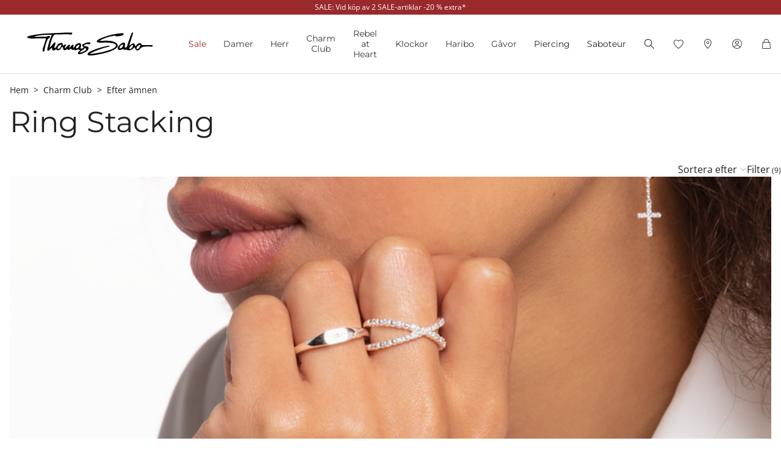

--- FILE ---
content_type: text/html;charset=UTF-8
request_url: https://www.thomassabo.com/SE/sv_SE/charm-club/efter-aemnen/ring-stacking
body_size: 36146
content:
<!DOCTYPE html>
<html lang="sv-SE">
<head>

<meta charset="UTF-8">



<link href="/on/demandware.static/Sites-TS_SE-Site/-/sv_SE/v1768518854990/css/scss-style.css" rel="preload" as="style">

    <link href="/on/demandware.static/Sites-TS_SE-Site/-/sv_SE/v1768518854990/css/search.css" rel="preload" as="style">



<meta http-equiv="X-UA-Compatible" content="IE=edge">

    
        <title>Stapling ser ut ✨- THOMAS SABO Charm Club</title>
    
    <meta name="description" content="Stapling: B&auml;r flera halsband och armband ovanp&aring; varandra och uppt&auml;ck de m&aring;nga utseendena som &auml;r m&ouml;jliga!">
    <meta name="keywords" content="Thomas Sabo, smycken f&ouml;r kvinnor och m&auml;n,charms,beads">


    <meta name="viewport" content="width=device-width, initial-scale=1.0">

<meta name="msvalidate.01" content="5E7A8F9E556913F6BDEAA25C40EDE345">
<meta name="facebook-domain-verification" content="2r6ws5qxkpw7a78ctgv0e4witd15so">
<meta name="google-site-verification" content="THgAdpxJ5EDm14ZlwxyvAu8KaoBY_Hql3wkQVL8itfM">
<meta name="google-site-verification" content="GqupqF9B8qAwUSXrpVXxRmPvTi8UQn22njF9Cutj3Q0">
<meta name="format-detection" content="telephone=no">




    
        
        
        
            <meta name="robots" content="index,follow">
        
    




<link rel="manifest" href="/on/demandware.static/Sites-TS_SE-Site/-/default/dw4584dd7d/manifest.json">


<link rel="apple-touch-icon" sizes="36x36" href="/on/demandware.static/Sites-TS_SE-Site/-/default/dwea61a3bf/images/touch-icons/icon-36x36.png">
<link rel="apple-touch-icon" sizes="48x48" href="/on/demandware.static/Sites-TS_SE-Site/-/default/dw13f3e36d/images/touch-icons/icon-48x48.png">
<link rel="apple-touch-icon" sizes="57x57" href="/on/demandware.static/Sites-TS_SE-Site/-/default/dw5d0e81d3/images/touch-icons/icon-57x57.png">
<link rel="apple-touch-icon" sizes="60x60" href="/on/demandware.static/Sites-TS_SE-Site/-/default/dw2fbdea52/images/touch-icons/icon-60x60.png">
<link rel="apple-touch-icon" sizes="72x72" href="/on/demandware.static/Sites-TS_SE-Site/-/default/dwb1acb0e4/images/touch-icons/icon-72x72.png">
<link rel="apple-touch-icon" sizes="76x76" href="/on/demandware.static/Sites-TS_SE-Site/-/default/dw35c839ca/images/touch-icons/icon-76x76.png">
<link rel="apple-touch-icon" sizes="96x96" href="/on/demandware.static/Sites-TS_SE-Site/-/default/dw20d9eda4/images/touch-icons/icon-96x96.png">
<link rel="apple-touch-icon" sizes="114x114" href="/on/demandware.static/Sites-TS_SE-Site/-/default/dw6f2977a8/images/touch-icons/icon-114x114.png">
<link rel="apple-touch-icon" sizes="120x120" href="/on/demandware.static/Sites-TS_SE-Site/-/default/dw7c15adc5/images/touch-icons/icon-120x120.png">
<link rel="apple-touch-icon" sizes="144x144" href="/on/demandware.static/Sites-TS_SE-Site/-/default/dwfbba451d/images/touch-icons/icon-144x144.png">
<link rel="apple-touch-icon" sizes="152x152" href="/on/demandware.static/Sites-TS_SE-Site/-/default/dw9db34a64/images/touch-icons/icon-152x152.png">
<link rel="apple-touch-icon" sizes="180x180" href="/on/demandware.static/Sites-TS_SE-Site/-/default/dwdfdde4f0/images/touch-icons/icon-180x180.png">
<link rel="apple-touch-icon" sizes="192x192" href="/on/demandware.static/Sites-TS_SE-Site/-/default/dw5681aae9/images/touch-icons/icon-192x192.png">
<link rel="apple-touch-icon" href="/on/demandware.static/Sites-TS_SE-Site/-/default/dwb1acb0e4/images/touch-icons/icon-72x72.png">
<link rel="icon" type="image/png" href="/on/demandware.static/Sites-TS_SE-Site/-/default/dw52eed28b/images/favicon.png">



<link rel="canonical" href="/SE/sv_SE/charm-club/efter-aemnen/ring-stacking">



<link rel="alternate" hreflang="en-ZA" href="https://www.thomassabo.com/ZA/default/charmclub-getinspired-stacking/charm-club/collections/ring-stacking">
<link rel="alternate" hreflang="en-DK" href="https://www.thomassabo.com/DK/en_DK/charm-club/by-topic/ring-stacking">
<link rel="alternate" hreflang="de-CH" href="https://www.thomassabo.com/CH/de_CH/charm-club/nach-themen/ring-stacking">
<link rel="alternate" hreflang="fr-CH" href="https://www.thomassabo.com/CH/fr_CH/charm-club/par-th%C3%A8me/stacking-de-bagues">
<link rel="alternate" hreflang="de-LI" href="https://www.thomassabo.com/CH/de_LI/charm-club/nach-themen/ring-stacking">
<link rel="alternate" hreflang="fr-FR" href="https://www.thomassabo.com/EU/fr_FR/charm-club/par-theme/stacking-de-bagues">
<link rel="alternate" hreflang="en-CZ" href="https://www.thomassabo.com/EU/en_CZ/charm-club/by-topic/ring-stacking">
<link rel="alternate" hreflang="de-DE" href="https://www.thomassabo.com/EU/de_DE/charm-club/nach-themen/ring-stacking">
<link rel="alternate" hreflang="en-NL" href="https://www.thomassabo.com/EU/en_NL/charm-club/by-topic/ring-stacking">
<link rel="alternate" hreflang="de-BE" href="https://www.thomassabo.com/EU/de_BE/charm-club/nach-themen/ring-stacking">
<link rel="alternate" hreflang="en-PL" href="https://www.thomassabo.com/EU/en_PL/charm-club/by-topic/ring-stacking">
<link rel="alternate" hreflang="en-DE" href="https://www.thomassabo.com/EU/en_DE/charm-club/by-topic/ring-stacking">
<link rel="alternate" hreflang="de-LU" href="https://www.thomassabo.com/EU/de_LU/charm-club/nach-themen/ring-stacking">
<link rel="alternate" hreflang="en-PT" href="https://www.thomassabo.com/EU/en_PT/charm-club/by-topic/ring-stacking">
<link rel="alternate" hreflang="en-BE" href="https://www.thomassabo.com/EU/en_BE/charm-club/by-topic/ring-stacking">
<link rel="alternate" hreflang="en-FI" href="https://www.thomassabo.com/EU/en_FI/charm-club/by-topic/ring-stacking">
<link rel="alternate" hreflang="en-GR" href="https://www.thomassabo.com/EU/en_GR/charm-club/by-topic/ring-stacking">
<link rel="alternate" hreflang="en-IT" href="https://www.thomassabo.com/EU/en_IT/charm-club/by-topic/ring-stacking">
<link rel="alternate" hreflang="en-AT" href="https://www.thomassabo.com/EU/en_AT/charm-club/by-topic/ring-stacking">
<link rel="alternate" hreflang="en-SK" href="https://www.thomassabo.com/EU/en_SK/charm-club/by-topic/ring-stacking">
<link rel="alternate" hreflang="en-IE" href="https://www.thomassabo.com/EU/en_IE/charm-club/by-topic/ring-stacking">
<link rel="alternate" hreflang="en-EE" href="https://www.thomassabo.com/EU/en_EE/charm-club/by-topic/ring-stacking">
<link rel="alternate" hreflang="en-LV" href="https://www.thomassabo.com/EU/en_LV/charm-club/by-topic/ring-stacking">
<link rel="alternate" hreflang="en-LT" href="https://www.thomassabo.com/EU/en_LT/charm-club/by-topic/ring-stacking">
<link rel="alternate" hreflang="en-HU" href="https://www.thomassabo.com/EU/en_HU/charm-club/by-topic/ring-stacking">
<link rel="alternate" hreflang="de-AT" href="https://www.thomassabo.com/EU/de_AT/charm-club/nach-themen/ring-stacking">
<link rel="alternate" hreflang="es-ES" href="https://www.thomassabo.com/EU/es_ES/charm-club/por-temas/ring-stacking">
<link rel="alternate" hreflang="fr-BE" href="https://www.thomassabo.com/EU/fr_BE/charm-club/par-theme/stacking-de-bagues">
<link rel="alternate" hreflang="en-SI" href="https://www.thomassabo.com/EU/en_SI/charm-club/by-topic/ring-stacking">
<link rel="alternate" hreflang="fr-LU" href="https://www.thomassabo.com/EU/fr_LU/charm-club/par-theme/stacking-de-bagues">
<link rel="alternate" hreflang="en-NO" href="https://www.thomassabo.com/NO/en_NO/charm-club/by-topic/ring-stacking">
<link rel="alternate" hreflang="sv-NO" href="https://www.thomassabo.com/NO/sv_NO/charm-club/efter-aemnen/ring-stacking">
<link rel="alternate" hreflang="sv-SE" href="https://www.thomassabo.com/SE/sv_SE/charm-club/efter-aemnen/ring-stacking">
<link rel="alternate" hreflang="en-US" href="https://www.thomassabo.com/US/en_US/charm-club/by-topic/ring-stacking">
<link rel="alternate" hreflang="en-CA" href="https://www.thomassabo.com/CA/en_CA/charm-club/by-topic/ring-stacking">
<link rel="alternate" hreflang="fr-CA" href="https://www.thomassabo.com/CA/fr_CA/charm-club/par-th%C3%A8me/stacking-de-bagues">
<link rel="alternate" hreflang="es" href="https://www.thomassabo.com/INT/es/charm-club/por-temas/ring-stacking">
<link rel="alternate" hreflang="en" href="https://www.thomassabo.com/INT/en/charm-club/by-topic/ring-stacking">
<link rel="alternate" hreflang="en-GB" href="https://www.thomassabo.com/GB/en_GB/charm-club/by-topic/ring-stacking">



<!--[if (lte IE 8)&(!IEMobile)]>
    <script src="/on/demandware.static/Sites-TS_SE-Site/-/sv_SE/v1768518854990/lib/es5-shim.min.js"></script>
<![endif]-->

<script>
    Object.defineProperty(window, 'tsBrandNameShort', {
        value: 'TS',
        writable: false,
        configurable: false,
    });
</script>
<!-- Initial data layer -->
<script>
    const pageBreadcrumb = "Hem>Charm Club>Efter ämnen";
    window.dataLayer = window.dataLayer || [];
    window.dataLayer.push({
        event: 'page_meta',
        content_group: 'search' || '',
        domain: window.location.hostname,
        login_status: 'Logged Out' || '',
        page_breadcrumb: pageBreadcrumb,
        page_country:'SE' || '',
        page_environment: 'Production' || '',
        page_language: 'sv' || '',
        page_location: window.location.href,
        page_name: window.location.pathname,
        page_title: document.title,
        page_type: 'search',
        referrer: document.referrer,
        traffic_type: 'external' || '',
        user_id: '' || '',
        user_email: '' || '',
        user_email_md5: '' || '',
        subscriber_key: '' || '',
    });
</script>

    <!-- Google Tag Manager -->
    <script>(function(w,d,s,l,i){w[l]=w[l]||[];w[l].push({'gtm.start':
    new Date().getTime(),event:'gtm.js'});var f=d.getElementsByTagName(s)[0],
    j=d.createElement(s),dl=l!='dataLayer'?'&l='+l:'';j.async=true;j.src=
    'https://www.googletagmanager.com/gtm.js?id='+i+dl;f.parentNode.insertBefore(j,f);
    })(window,document,'script','dataLayer','GTM-TNQSD8C');</script>
    <!-- End Google Tag Manager -->

<script>function tsAddLoadEvent(e){if(window.addEventListener)window.addEventListener("load",e,!1);else if(window.attachEvent)window.attachEvent("onload",e);else{var n=window.onload;window.onload="function"==typeof n?function(){n(),e()}:e}}document.createElement("picture"),function(e){function n(e){return void 0!==i[e]?i[e]:""}function t(e,n){if(e&&n&&a&&a.eventCategories&&a.eventsByLid){var t="",o=null;return e in a.eventCategories&&n in a.eventsByLid&&(t=a.eventCategories[e],o=a.eventsByLid[n],o.category=t),o}return null}function o(){return void 0===c&&(c=t(n("et_cid"),n("et_lid"))),c}var i={};e.location&&e.location.search&&(i=function(e){if(""===e)return{};for(var n={},t=0;t<e.length;++t){var o=e[t].split("=",2);n[o[0]]=1==o.length?"":decodeURIComponent(o[1].replace(/\+/g," "))}return n}(e.location.search.substr(1).split("&")));var a;try{a=JSON.parse({
  "action": "Resources-LoadTrackingConstant",
  "queryString": "",
  "locale": "sv_SE",
  "eventCategories": {
    "2": "newsletter",
    "70": "catalog",
    "71": "cart",
    "72": "olapic"
  },
  "eventsByLid": {
    "1": {
      "label": "EU"
    },
    "23896": {
      "label": "AU"
    },
    "23898": {
      "label": "CA"
    },
    "1264153": {
      "label": "rebel-at-heart-spring-summer"
    },
    "1264165": {
      "label": "glam-and-soul-spring-summer"
    },
    "1264174": {
      "label": "watches-spring-summer"
    },
    "1509828": {
      "label": "charmclub-spring-summer"
    },
    "1582576": {
      "label": "dfb-karma-beads-booklet"
    },
    "1623561": {
      "label": "glam-and-soul-autumn-winter",
      "value": 2014
    },
    "1641229": {
      "label": "charmclub-autumn-winter",
      "value": 2014
    },
    "1750322": {
      "label": "article"
    },
    "1750328": {
      "label": "landingpage",
      "action": "view"
    },
    "1794754": {
      "label": "cart-sent-email"
    }
  }
})}catch(r){}var c;e.ts_tracking={getQueryParam:n,getCampaignObject:o}}(window);</script>
<script src="/on/demandware.static/Sites-TS_SE-Site/-/sv_SE/v1768518854990/js/main-ui.js" async ></script>

<script>!function(e,n,t,o){var i,a=n.getElementsByTagName(t)[0],r=function(e,o){n.getElementById(o)||(i=n.createElement(t),i.src=e,i.id=o,a.parentNode.insertBefore(i,a))};o.loadJsAfterOnload=function(e,n){function t(){r(e,n)}tsAddLoadEvent(t)}}(window,document,"script",window.apphelper=window.apphelper||{});</script>

<script>
window.initGoogleAPI = () => {
    window.googleApiLoaded = true;
    if (window.googleApiCallbackQueue) {
        window.googleApiCallbackQueue.forEach(callback => callback());
        window.googleApiCallbackQueue = [];
    }
}
</script>
<link rel="preload" href="/on/demandware.static/Sites-TS_SE-Site/-/sv_SE/v1768518854990/js/main.js" as="script">

    <link rel="preload" href="/on/demandware.static/Sites-TS_SE-Site/-/sv_SE/v1768518854990/js/search.js" as="script">

<link rel="preconnect" href="https://cdn.cquotient.com">
<link rel="dns-prefetch" href="https://cdn.cquotient.com">
<link rel="preconnect" href="https://ui.powerreviews.com">
<link rel="dns-prefetch" href="https://ui.powerreviews.com">


<style>
    .no-js img.lazyload {display: none;} img {-ms-interpolation-mode: bicubic;}
</style>
<link href="/on/demandware.static/Sites-TS_SE-Site/-/sv_SE/v1768518854990/css/scss-style.css" rel="stylesheet">

    <link href="/on/demandware.static/Sites-TS_SE-Site/-/sv_SE/v1768518854990/css/search.css" rel="stylesheet">


<link rel="stylesheet" href="/on/demandware.static/Sites-TS_SE-Site/-/sv_SE/v1768518854990/css/skin/skin.css">




    <div
        id="microsoftClarity"
        data-project-id="sb35o76jnh"
    ></div>


<script type="text/javascript">//<!--
/* <![CDATA[ (head-active_data.js) */
var dw = (window.dw || {});
dw.ac = {
    _analytics: null,
    _events: [],
    _category: "",
    _searchData: "",
    _anact: "",
    _anact_nohit_tag: "",
    _analytics_enabled: "true",
    _timeZone: "Europe/Stockholm",
    _capture: function(configs) {
        if (Object.prototype.toString.call(configs) === "[object Array]") {
            configs.forEach(captureObject);
            return;
        }
        dw.ac._events.push(configs);
    },
	capture: function() { 
		dw.ac._capture(arguments);
		// send to CQ as well:
		if (window.CQuotient) {
			window.CQuotient.trackEventsFromAC(arguments);
		}
	},
    EV_PRD_SEARCHHIT: "searchhit",
    EV_PRD_DETAIL: "detail",
    EV_PRD_RECOMMENDATION: "recommendation",
    EV_PRD_SETPRODUCT: "setproduct",
    applyContext: function(context) {
        if (typeof context === "object" && context.hasOwnProperty("category")) {
        	dw.ac._category = context.category;
        }
        if (typeof context === "object" && context.hasOwnProperty("searchData")) {
        	dw.ac._searchData = context.searchData;
        }
    },
    setDWAnalytics: function(analytics) {
        dw.ac._analytics = analytics;
    },
    eventsIsEmpty: function() {
        return 0 == dw.ac._events.length;
    }
};
/* ]]> */
// -->
</script>
<script type="text/javascript">//<!--
/* <![CDATA[ (head-cquotient.js) */
var CQuotient = window.CQuotient = {};
CQuotient.clientId = 'aaqy-TS_SE';
CQuotient.realm = 'AAQY';
CQuotient.siteId = 'TS_SE';
CQuotient.instanceType = 'prd';
CQuotient.locale = 'sv_SE';
CQuotient.fbPixelId = '__UNKNOWN__';
CQuotient.activities = [];
CQuotient.cqcid='';
CQuotient.cquid='';
CQuotient.cqeid='';
CQuotient.cqlid='';
CQuotient.apiHost='api.cquotient.com';
/* Turn this on to test against Staging Einstein */
/* CQuotient.useTest= true; */
CQuotient.useTest = ('true' === 'false');
CQuotient.initFromCookies = function () {
	var ca = document.cookie.split(';');
	for(var i=0;i < ca.length;i++) {
	  var c = ca[i];
	  while (c.charAt(0)==' ') c = c.substring(1,c.length);
	  if (c.indexOf('cqcid=') == 0) {
		CQuotient.cqcid=c.substring('cqcid='.length,c.length);
	  } else if (c.indexOf('cquid=') == 0) {
		  var value = c.substring('cquid='.length,c.length);
		  if (value) {
		  	var split_value = value.split("|", 3);
		  	if (split_value.length > 0) {
			  CQuotient.cquid=split_value[0];
		  	}
		  	if (split_value.length > 1) {
			  CQuotient.cqeid=split_value[1];
		  	}
		  	if (split_value.length > 2) {
			  CQuotient.cqlid=split_value[2];
		  	}
		  }
	  }
	}
}
CQuotient.getCQCookieId = function () {
	if(window.CQuotient.cqcid == '')
		window.CQuotient.initFromCookies();
	return window.CQuotient.cqcid;
};
CQuotient.getCQUserId = function () {
	if(window.CQuotient.cquid == '')
		window.CQuotient.initFromCookies();
	return window.CQuotient.cquid;
};
CQuotient.getCQHashedEmail = function () {
	if(window.CQuotient.cqeid == '')
		window.CQuotient.initFromCookies();
	return window.CQuotient.cqeid;
};
CQuotient.getCQHashedLogin = function () {
	if(window.CQuotient.cqlid == '')
		window.CQuotient.initFromCookies();
	return window.CQuotient.cqlid;
};
CQuotient.trackEventsFromAC = function (/* Object or Array */ events) {
try {
	if (Object.prototype.toString.call(events) === "[object Array]") {
		events.forEach(_trackASingleCQEvent);
	} else {
		CQuotient._trackASingleCQEvent(events);
	}
} catch(err) {}
};
CQuotient._trackASingleCQEvent = function ( /* Object */ event) {
	if (event && event.id) {
		if (event.type === dw.ac.EV_PRD_DETAIL) {
			CQuotient.trackViewProduct( {id:'', alt_id: event.id, type: 'raw_sku'} );
		} // not handling the other dw.ac.* events currently
	}
};
CQuotient.trackViewProduct = function(/* Object */ cqParamData){
	var cq_params = {};
	cq_params.cookieId = CQuotient.getCQCookieId();
	cq_params.userId = CQuotient.getCQUserId();
	cq_params.emailId = CQuotient.getCQHashedEmail();
	cq_params.loginId = CQuotient.getCQHashedLogin();
	cq_params.product = cqParamData.product;
	cq_params.realm = cqParamData.realm;
	cq_params.siteId = cqParamData.siteId;
	cq_params.instanceType = cqParamData.instanceType;
	cq_params.locale = CQuotient.locale;
	
	if(CQuotient.sendActivity) {
		CQuotient.sendActivity(CQuotient.clientId, 'viewProduct', cq_params);
	} else {
		CQuotient.activities.push({activityType: 'viewProduct', parameters: cq_params});
	}
};
/* ]]> */
// -->
</script>






    <script src="/on/demandware.static/Sites-TS_SE-Site/-/sv_SE/v1768518854990/js/powerReviewsRendering.js" ></script>
    
    <script src="https://ui.powerreviews.com/stable/4.1/ui.js" async></script>
    <script>
        window.POWERREVIEW = {
            api_key: "f7a461b3-69b3-4df8-b806-22723bbe418e",
            locale: "sv_SE",
            merchant_group_id: "2108578290",
            merchant_id: "601583903"
        };
    </script>



   <script type="application/ld+json" class="schema" data-id="">
        {"@context":"http://schema.org/","@type":"ItemList","itemListElement":[{"@type":"ListItem","position":1,"url":"https://www.thomassabo.com/SE/sv_SE/pd/ring/TR2318-051-14-VG.html"},{"@type":"ListItem","position":2,"url":"https://www.thomassabo.com/SE/sv_SE/pd/ring/TR2368-167-14-VG.html"},{"@type":"ListItem","position":3,"url":"https://www.thomassabo.com/SE/sv_SE/pd/ring/TR2316-414-14-VG.html"},{"@type":"ListItem","position":4,"url":"https://www.thomassabo.com/SE/sv_SE/pd/ring/TR2394-414-14-VG.html"},{"@type":"ListItem","position":5,"url":"https://www.thomassabo.com/SE/sv_SE/pd/ring/TR2312-414-14-VG.html"},{"@type":"ListItem","position":6,"url":"https://www.thomassabo.com/SE/sv_SE/pd/ring/TR2394-051-14-VG.html"},{"@type":"ListItem","position":7,"url":"https://www.thomassabo.com/SE/sv_SE/pd/ring/TR2324-051-14-VG.html"},{"@type":"ListItem","position":8,"url":"https://www.thomassabo.com/SE/sv_SE/pd/ring/TR2316-051-14-VG.html"},{"@type":"ListItem","position":9,"url":"https://www.thomassabo.com/SE/sv_SE/pd/ring/TR2322-051-14-VG.html"}]}
    </script>


</head>
<body id="ts-web-body" class="v2 js no-js no-touch pagecontext--search pagecontext-ns--search ts-theme--charmclub">


<div id="tsInstance" data-instance="prod"></div>

<script>
    var body = document.querySelector('body');
    if ('ontouchstart' in window || 'onmsgesturechange' in window) {
        body.classList.remove("no-touch");
    }
    body.classList.remove("no-js");
</script>


<div id="skeleton" data-emoji-msg="Ogiltiga tecken har tagits bort" class="skeleton" style="background-color: #fff;" >
<div class="nojavascript">
<noscript>
Aktivera JavaScript för att kunna utnyttja alla funktioner (bl a beställningar) på vår webbplats. JavaScript kan även vara avaktiverat genom en reklamblockerare. Avaktivera i så fall reklamblockeraren för att utnyttja all funktionalitet på vår webbplats.
</noscript>
</div>

<a id="top"></a>
<header id="headerbar" class="headerbar" data-cgid="charmclub-menu">
    <div class="topsliderwrapper js-topsliderwrapper">
    
        
            
	 


	
    



<style>
:root {
--topslider-bgcolor: #9A292B;
--topslider-color: #ffffff;
--topslider-icon: url(../images/icon/svg/Icon_close_white.svg);
}
</style>

<div class="grid-container row">


    <!-- dwMarker="content" dwContentID="aca8f7210b8f7269f6ed5af74b" -->
    
    <div class="topslider-slide js_topslider_content  ts-pointer "
        data-toggle=""
        data-target="https://www.thomassabo.com/SE/sv_SE/sale"
        data-href-add-coupon=""
        data-id="2025.06_Sale_20onTop"
        data-name="SALE: Vid k&ouml;p av 2 SALE-artiklar -20 % extra*"
        data-position="1">
        <p class="topslider-slide__content mb-0">
            SALE: Vid köp av 2 SALE-artiklar -20 % extra*
        </p>
    </div>




</div>
 
	
        
    
</div>



    


<div class="header-wrapper">
    <nav class="navigation--mobile" id="nav-mobile" role="tablist">
        



<div class="nav-inner">







<div class="level level1 collapsible js-level" data-cgid="sale">
<a id="item-1"
role="button"
data-toggle="collapse"
data-parent="#nav-mobile"
href="#item-1-sub"
aria-expanded="false"
aria-controls="item-1-sub"
class=""
style="color: #9a292b;"
>Sale<span class="collapsible-plus"></span></a>
<div id="item-1-sub" class="collapse" aria-labelledby="item-1" data-parent="#nav-mobile">
<div class="collapsible-inner">




<div class="level level2 collapsible js-level" data-cgid="sale-categories">
<a id="item-1-1"
role="button"
data-toggle="collapse"
data-parent="#item-1-sub"
href="#item-1-1-sub"
aria-expanded="false"
aria-controls="item-1-1-sub"
class=""
style=""
>Efter kategori<span class="collapsible-plus"></span></a>
<div id="item-1-1-sub" class="collapse" aria-labelledby="item-1-1" data-parent="#item-1-sub">
<div class="collapsible-inner">
<ul class="level level3">


<li class="js-level" data-cgid="sale-categories-allitems"><a
href="https://www.thomassabo.com/SE/sv_SE/sale?productlist=1"
class=""
style="">
Alla artiklar

</a>
</li>


<li class="js-level" data-cgid="sale-categories-bracelets"><a
href="/SE/sv_SE/sale/efter-kategori/armband"
class=""
style="">
Armband

</a>
</li>


<li class="js-level" data-cgid="sale-categories-necklaces"><a
href="/SE/sv_SE/sale/efter-kategori/halsband"
class=""
style="">
Halsband

</a>
</li>


<li class="js-level" data-cgid="sale-categories-rings"><a
href="/SE/sv_SE/sale/efter-kategori/ringar"
class=""
style="">
Ringar

</a>
</li>


<li class="js-level" data-cgid="sale-categories-charms"><a
href="/SE/sv_SE/sale/efter-kategori/charms"
class=""
style="">
Charms

</a>
</li>


<li class="js-level" data-cgid="sale-categories-earjewellery"><a
href="/SE/sv_SE/sale/efter-kategori/oeronsmycken"
class=""
style="">
&Ouml;ronsmycken

</a>
</li>


<li class="js-level" data-cgid="sale-categories-pendants"><a
href="/SE/sv_SE/sale/efter-kategori/haengsmycken"
class=""
style="">
H&auml;ngsmycken

</a>
</li>


<li class="js-level" data-cgid="sale-categories-beads"><a
href="/SE/sv_SE/sale/efter-kategori/beads"
class=""
style="">
Beads

</a>
</li>


<li class="js-level" data-cgid="sale-categories-watches"><a
href="/SE/sv_SE/sale/efter-kategori/klockor"
class=""
style="">
Klockor

</a>
</li>


<li class="js-level" data-cgid="sale-categories-eyewear"><a
href="/SE/sv_SE/sale/efter-kategori/solglasoegon"
class=""
style="">
Solglas&ouml;gon

</a>
</li>

</ul>
</div>
</div>
</div>





<div class="level level2 collapsible js-level" data-cgid="sale-targetgroup">
<a id="item-1-2"
role="button"
data-toggle="collapse"
data-parent="#item-1-sub"
href="#item-1-2-sub"
aria-expanded="false"
aria-controls="item-1-2-sub"
class=""
style=""
>Efter k&ouml;n<span class="collapsible-plus"></span></a>
<div id="item-1-2-sub" class="collapse" aria-labelledby="item-1-2" data-parent="#item-1-sub">
<div class="collapsible-inner">
<ul class="level level3">


<li class="js-level" data-cgid="sale-targetgroup-women"><a
href="/SE/sv_SE/sale/efter-koen/erbjudanden-foer-henne"
class=""
style="">
Erbjudanden f&ouml;r henne

</a>
</li>


<li class="js-level" data-cgid="sale-targetgroup-men"><a
href="/SE/sv_SE/sale/efter-koen/erbjudanden-foer-honom"
class=""
style="">
Erbjudanden f&ouml;r honom

</a>
</li>

</ul>
</div>
</div>
</div>





<div class="level level2 collapsible js-level" data-cgid="sale-offers">
<a id="item-1-3"
role="button"
data-toggle="collapse"
data-parent="#item-1-sub"
href="#item-1-3-sub"
aria-expanded="false"
aria-controls="item-1-3-sub"
class=""
style=""
>Erbjudanden<span class="collapsible-plus"></span></a>
<div id="item-1-3-sub" class="collapse" aria-labelledby="item-1-3" data-parent="#item-1-sub">
<div class="collapsible-inner">
<ul class="level level3">


<li class="js-level" data-cgid="sale-offers-50"><a
href="/SE/sv_SE/sale/erbjudanden/-50--minskning"
class=""
style="">
-50% minskning

</a>
</li>


<li class="js-level" data-cgid="sale-offers-30"><a
href="/SE/sv_SE/sale/erbjudanden/-30--minskning"
class=""
style="">
-30% minskning

</a>
</li>

</ul>
</div>
</div>
</div>



</div>
</div>
</div>







<div class="level level1 collapsible js-level" data-cgid="jewellery">
<a id="item-2"
role="button"
data-toggle="collapse"
data-parent="#nav-mobile"
href="#item-2-sub"
aria-expanded="false"
aria-controls="item-2-sub"
class=""
style=""
>Damer<span class="collapsible-plus"></span></a>
<div id="item-2-sub" class="collapse" aria-labelledby="item-2" data-parent="#nav-mobile">
<div class="collapsible-inner">




<div class="level level2 js-level" data-cgid="jewellery-discover">
<a role="button"
href="https://www.thomassabo.com/SE/sv_SE/kollektioner/thomas-sabo-jewellery"
class=""
style=""
>Uppt&auml;ck smycken</a>
</div>





<div class="level level2 js-level" data-cgid="jewellery-sale">
<a role="button"
href="https://www.thomassabo.com/SE/sv_SE/sale/efter-koen/erbjudanden-foer-henne"
class=""
style="color: #9a292b;"
>SALE</a>
</div>





<div class="level level2 js-level" data-cgid="jewellery-newitems">
<a role="button"
href="https://www.thomassabo.com/SE/sv_SE/inspiration/teman/dam-nya-produkter"
class=""
style=""
>Nya produkter</a>
</div>





<div class="level level2 js-level" data-cgid="jewellery-topseller">
<a role="button"
href="/SE/sv_SE/smycken/toppsaeljare"
class=""
style=""
>Topps&auml;ljare</a>
</div>





<div class="level level2 js-level" data-cgid="jewellery-engraving">
<a role="button"
href="https://www.thomassabo.com/SE/sv_SE/gravyr/upptaeck-gravyr"
class=""
style=""
>Gravyr</a>
</div>





<div class="level level2 collapsible js-level" data-cgid="jewellery-categories">
<a id="item-2-6"
role="button"
data-toggle="collapse"
data-parent="#item-2-sub"
href="#item-2-6-sub"
aria-expanded="false"
aria-controls="item-2-6-sub"
class=""
style=""
>Efter kategori<span class="collapsible-plus"></span></a>
<div id="item-2-6-sub" class="collapse" aria-labelledby="item-2-6" data-parent="#item-2-sub">
<div class="collapsible-inner">
<ul class="level level3">


<li class="js-level" data-cgid="jewellery-allitems"><a
href="/SE/sv_SE/smycken/efter-kategori/alla-artiklar"
class=""
style="">
Alla artiklar

</a>
</li>


<li class="js-level" data-cgid="jewellery-bracelets"><a
href="/SE/sv_SE/smycken/efter-kategori/armband"
class=""
style="">
Armband

</a>
</li>


<li class="js-level" data-cgid="jewellery-basicbracelets"><a
href="/SE/sv_SE/smycken/efter-kategori/basic-armband"
class=""
style="">
Basic armband

</a>
</li>


<li class="js-level" data-cgid="jewellery-tennisbracelet"><a
href="https://www.thomassabo.com/SE/sv_SE/smycken/efter-kategori/armband/tennisarmband"
class=""
style="">
Tennisarmband

</a>
</li>


<li class="js-level" data-cgid="jewellery-bangles"><a
href="/SE/sv_SE/smycken/efter-kategori/armringar"
class=""
style="">
Armringar

</a>
</li>


<li class="js-level" data-cgid="jewellery-rings"><a
href="/SE/sv_SE/smycken/efter-kategori/ringar"
class=""
style="">
Ringar

</a>
</li>


<li class="js-level" data-cgid="jewellery-necklaces"><a
href="/SE/sv_SE/smycken/efter-kategori/halsband"
class=""
style="">
Halsband

</a>
</li>


<li class="js-level" data-cgid="jewellery-basicnecklaces"><a
href="https://www.thomassabo.com/SE/sv_SE/smycken/efter-kategori/fina-kedjor"
class=""
style="">
Basic Halsband

</a>
</li>


<li class="js-level" data-cgid="jewellery-pendants"><a
href="/SE/sv_SE/smycken/efter-kategori/haengsmycken"
class=""
style="">
H&auml;ngsmycken

</a>
</li>


<li class="js-level" data-cgid="jewellery-pendantnecklaces"><a
href="/SE/sv_SE/smycken/efter-kategori/halsband-med-haenge"
class=""
style="">
Halsband med h&auml;nge

</a>
</li>


<li class="js-level" data-cgid="jewellery-collectablecharms"><a
href="https://www.thomassabo.com/SE/sv_SE/charm-club/efter-kategori/charms-original"
class=""
style="">
Charms

</a>
</li>


<li class="js-level" data-cgid="jewellery-collectablebracelets"><a
href="https://www.thomassabo.com/SE/sv_SE/charm-club/efter-kategori/charm-armband-original"
class=""
style="">
Charm Armband

</a>
</li>


<li class="js-level" data-cgid="jewellery-collectablenecklaces"><a
href="https://www.thomassabo.com/SE/sv_SE/charm-club/efter-kategori/charm-halskedjor-original"
class=""
style="">
Charm Halskedjor

</a>
</li>


<li class="js-level" data-cgid="jewellery-earrings"><a
href="/SE/sv_SE/smycken/efter-kategori/oerhaengen"
class=""
style="">
&Ouml;rh&auml;ngen

</a>
</li>


<li class="js-level" data-cgid="jewellery-earstuds"><a
href="/SE/sv_SE/smycken/efter-kategori/stiftoerhaengen"
class=""
style="">
Stift&ouml;rh&auml;ngen

</a>
</li>


<li class="js-level" data-cgid="jewellery-hoopearrings"><a
href="/SE/sv_SE/smycken/efter-kategori/creoler"
class=""
style="">
Creoler

</a>
</li>


<li class="js-level" data-cgid="jewellery-earcuffs"><a
href="/SE/sv_SE/smycken/efter-kategori/ear-cuffs"
class=""
style="">
Ear cuffs

</a>
</li>


<li class="js-level" data-cgid="jewellery-watches"><a
href="https://www.thomassabo.com/SE/sv_SE/klockor/efter-koen/klockor-foer-damer"
class=""
style="">
Klockor

</a>
</li>


<li class="js-level" data-cgid="jewellery-anklets"><a
href="/SE/sv_SE/smycken/efter-kategori/ankelkedjor"
class=""
style="">
Ankelkedjor

</a>
</li>


<li class="js-level" data-cgid="jewellery-beads"><a
href="/SE/sv_SE/smycken/efter-kategori/beads"
class=""
style="">
Beads

</a>
</li>


<li class="js-level" data-cgid="jewellery-eyewear"><a
href="https://www.thomassabo.com/SE/sv_SE/solglasoegon/m%C3%A5lgrupp/foer-henne"
class=""
style="">
Solglas&ouml;gon

<span class="flag-container">
<span class="flag flag--sale">SALE</span>
</span>

</a>
</li>


<li class="js-level" data-cgid="jewellery-jewelleryboxes"><a
href="https://www.thomassabo.com/SE/sv_SE/inspiration/teman/foerpackning-skoetsel"
class=""
style="">
Smyckesf&ouml;rvaring &amp; sk&ouml;tsel

</a>
</li>

</ul>
</div>
</div>
</div>





<div class="level level2 collapsible js-level" data-cgid="jewellery-collections">
<a id="item-2-7"
role="button"
data-toggle="collapse"
data-parent="#item-2-sub"
href="#item-2-7-sub"
aria-expanded="false"
aria-controls="item-2-7-sub"
class=""
style=""
>Efter kollektioner<span class="collapsible-plus"></span></a>
<div id="item-2-7-sub" class="collapse" aria-labelledby="item-2-7" data-parent="#item-2-sub">
<div class="collapsible-inner">
<ul class="level level3">


<li class="js-level" data-cgid="jewellery-elyndra"><a
href="https://www.thomassabo.com/SE/sv_SE/inspiration/teman/elyndra"
class=""
style="">
Elyndra

</a>
</li>


<li class="js-level" data-cgid="jewellery-boldelegance"><a
href="https://www.thomassabo.com/SE/sv_SE/inspiration/teman/bold-elegance"
class=""
style="">
Bold Elegance

</a>
</li>


<li class="js-level" data-cgid="jewellery-bloomingskies"><a
href="https://www.thomassabo.com/SE/sv_SE/inspiration/teman/blooming-skies"
class=""
style="">
Blooming Skies

</a>
</li>


<li class="js-level" data-cgid="jewellery-trueromance"><a
href="https://www.thomassabo.com/SE/sv_SE/inspiration/teman/true-romance"
class=""
style="">
True Romance

</a>
</li>

</ul>
</div>
</div>
</div>





<div class="level level2 collapsible js-level" data-cgid="jewellery-material">
<a id="item-2-8"
role="button"
data-toggle="collapse"
data-parent="#item-2-sub"
href="#item-2-8-sub"
aria-expanded="false"
aria-controls="item-2-8-sub"
class=""
style=""
>Efter material<span class="collapsible-plus"></span></a>
<div id="item-2-8-sub" class="collapse" aria-labelledby="item-2-8" data-parent="#item-2-sub">
<div class="collapsible-inner">
<ul class="level level3">


<li class="js-level" data-cgid="jewellery-material-silver"><a
href="/SE/sv_SE/smycken/efter-material/sterling-silver"
class=""
style="">
Sterling silver

</a>
</li>


<li class="js-level" data-cgid="jewellery-material-yellowgold"><a
href="/SE/sv_SE/smycken/efter-material/18k-plaetering---sterling-silver"
class=""
style="">
18K pl&auml;tering - Sterling silver

</a>
</li>


<li class="js-level" data-cgid="jewellery-material-rosegold"><a
href="/SE/sv_SE/smycken/efter-material/18k-roseguldplaetering---sterling-silver"
class=""
style="">
18K ros&eacute;guldpl&auml;tering - Sterling silver

</a>
</li>

</ul>
</div>
</div>
</div>



</div>
</div>
</div>







<div class="level level1 collapsible js-level" data-cgid="men">
<a id="item-3"
role="button"
data-toggle="collapse"
data-parent="#nav-mobile"
href="#item-3-sub"
aria-expanded="false"
aria-controls="item-3-sub"
class=""
style=""
>Herr<span class="collapsible-plus"></span></a>
<div id="item-3-sub" class="collapse" aria-labelledby="item-3" data-parent="#nav-mobile">
<div class="collapsible-inner">




<div class="level level2 js-level" data-cgid="men-discover">
<a role="button"
href="https://www.thomassabo.com/SE/sv_SE/kollektioner/rebel-at-heart"
class=""
style=""
>Uppt&auml;ck smycken</a>
</div>





<div class="level level2 js-level" data-cgid="men-sale">
<a role="button"
href="https://www.thomassabo.com/SE/sv_SE/sale/efter-koen/erbjudanden-foer-honom"
class=""
style="color: #9a292b;"
>SALE</a>
</div>





<div class="level level2 js-level" data-cgid="men-newitems">
<a role="button"
href="https://www.thomassabo.com/SE/sv_SE/inspiration/teman/herr-nya-produkter"
class=""
style=""
>Nya produkter</a>
</div>





<div class="level level2 js-level" data-cgid="men-topseller">
<a role="button"
href="/SE/sv_SE/herr/toppsaeljare"
class=""
style=""
>Topps&auml;ljare</a>
</div>





<div class="level level2 js-level" data-cgid="men-engraving">
<a role="button"
href="https://www.thomassabo.com/SE/sv_SE/gravyr/upptaeck-gravyr"
class=""
style=""
>Gravyr</a>
</div>





<div class="level level2 collapsible js-level" data-cgid="men-categories">
<a id="item-3-6"
role="button"
data-toggle="collapse"
data-parent="#item-3-sub"
href="#item-3-6-sub"
aria-expanded="false"
aria-controls="item-3-6-sub"
class=""
style=""
>Efter kategori<span class="collapsible-plus"></span></a>
<div id="item-3-6-sub" class="collapse" aria-labelledby="item-3-6" data-parent="#item-3-sub">
<div class="collapsible-inner">
<ul class="level level3">


<li class="js-level" data-cgid="men-categories-allitems"><a
href="/SE/sv_SE/herr/efter-kategori/alla-artiklar"
class=""
style="">
Alla artiklar

</a>
</li>


<li class="js-level" data-cgid="men-categories-rings"><a
href="/SE/sv_SE/herr/efter-kategori/ringar"
class=""
style="">
Ringar

</a>
</li>


<li class="js-level" data-cgid="men-categories-signetrings"><a
href="/SE/sv_SE/herr/efter-kategori/klackringar"
class=""
style="">
Klackringar

</a>
</li>


<li class="js-level" data-cgid="men-categories-bandrings"><a
href="/SE/sv_SE/herr/efter-kategori/bandringar"
class=""
style="">
Bandringar

</a>
</li>


<li class="js-level" data-cgid="men-categories-bracelets"><a
href="/SE/sv_SE/herr/efter-kategori/armband"
class=""
style="">
Armband

</a>
</li>


<li class="js-level" data-cgid="men-categories-basicbracelets"><a
href="/SE/sv_SE/herr/efter-kategori/basic-armband"
class=""
style="">
Basic armband

</a>
</li>


<li class="js-level" data-cgid="men-categories-bangles"><a
href="/SE/sv_SE/herr/efter-kategori/armringar"
class=""
style="">
Armringar

</a>
</li>


<li class="js-level" data-cgid="men-categories-necklaces"><a
href="/SE/sv_SE/herr/efter-kategori/halskedjor"
class=""
style="">
Halskedjor

</a>
</li>


<li class="js-level" data-cgid="men-categories-basicnecklaces"><a
href="/SE/sv_SE/herr/efter-kategori/basic-halsband"
class=""
style="">
Basic Halsband

</a>
</li>


<li class="js-level" data-cgid="men-categories-pendants"><a
href="/SE/sv_SE/herr/efter-kategori/haengen"
class=""
style="">
H&auml;ngen

</a>
</li>


<li class="js-level" data-cgid="men-categories-pendantnecklaces"><a
href="/SE/sv_SE/herr/efter-kategori/halsband-med-haenge"
class=""
style="">
Halsband med h&auml;nge

</a>
</li>


<li class="js-level" data-cgid="men-categories-watches"><a
href="https://www.thomassabo.com/SE/sv_SE/klockor/efter-koen/klockor-foer-maen"
class=""
style="">
Klockor

</a>
</li>


<li class="js-level" data-cgid="men-categories-earrings"><a
href="/SE/sv_SE/herr/efter-kategori/oerhaengen-creoler"
class=""
style="">
&Ouml;rh&auml;ngen &amp; creoler

</a>
</li>


<li class="js-level" data-cgid="men-categories-beads"><a
href="/SE/sv_SE/herr/efter-kategori/beads"
class=""
style="">
Beads

</a>
</li>


<li class="js-level" data-cgid="men-categories-eyewear"><a
href="https://www.thomassabo.com/SE/sv_SE/solglasoegon/m%C3%A5lgrupp/foer-honom"
class=""
style="">
Solglas&ouml;gon

<span class="flag-container">
<span class="flag flag--sale">SALE</span>
</span>

</a>
</li>


<li class="js-level" data-cgid="men-jewelleryboxes"><a
href="https://www.thomassabo.com/SE/sv_SE/inspiration/teman/foerpackning-skoetsel"
class=""
style="">
F&ouml;rpackning &amp; sk&ouml;tsel

</a>
</li>

</ul>
</div>
</div>
</div>





<div class="level level2 collapsible js-level" data-cgid="men-material">
<a id="item-3-7"
role="button"
data-toggle="collapse"
data-parent="#item-3-sub"
href="#item-3-7-sub"
aria-expanded="false"
aria-controls="item-3-7-sub"
class=""
style=""
>Efter material<span class="collapsible-plus"></span></a>
<div id="item-3-7-sub" class="collapse" aria-labelledby="item-3-7" data-parent="#item-3-sub">
<div class="collapsible-inner">
<ul class="level level3">


<li class="js-level" data-cgid="men-material-silver"><a
href="/SE/sv_SE/herr/efter-material/sterling-silver"
class=""
style="">
Sterling silver

</a>
</li>


<li class="js-level" data-cgid="men-material-yellowgold"><a
href="/SE/sv_SE/herr/efter-material/18k-plaetering---sterling-silver"
class=""
style="">
18K pl&auml;tering - Sterling silver

</a>
</li>

</ul>
</div>
</div>
</div>



</div>
</div>
</div>







<div class="level level1 collapsible js-level" data-cgid="charmclub-menu">
<a id="item-4"
role="button"
data-toggle="collapse"
data-parent="#nav-mobile"
href="#item-4-sub"
aria-expanded="false"
aria-controls="item-4-sub"
class="charmclub-menu"
style=""
>Charm Club<span class="collapsible-plus"></span></a>
<div id="item-4-sub" class="collapse" aria-labelledby="item-4" data-parent="#nav-mobile">
<div class="collapsible-inner">




<div class="level level2 js-level" data-cgid="charmclub">
<a role="button"
href="https://www.thomassabo.com/SE/sv_SE/kollektioner/charm-club"
class="charmclub-menu"
style=""
>Uppt&auml;ck Charm Club</a>
</div>





<div class="level level2 js-level" data-cgid="charmclub-sale">
<a role="button"
href="https://www.thomassabo.com/SE/sv_SE/sale/efter-kategori/charms"
class=""
style="color: #9a292b;"
>SALE</a>
</div>





<div class="level level2 js-level" data-cgid="charmclub-newproducts">
<a role="button"
href="https://www.thomassabo.com/SE/sv_SE/inspiration/teman/charm-club-nya-produkter"
class=""
style=""
>Nya produkter</a>
</div>





<div class="level level2 js-level" data-cgid="charmclub-topseller">
<a role="button"
href="/SE/sv_SE/charm-club/toppsaeljare"
class=""
style=""
>Topps&auml;ljare</a>
</div>





<div class="level level2 js-level" data-cgid="charmclub-charmista">
<a role="button"
href="/SE/sv_SE/charm-club/samla-spara"
class=""
style=""
>Samla &amp; spara</a>
</div>





<div class="level level2 js-level" data-cgid="charmclub-engraving">
<a role="button"
href="https://www.thomassabo.com/SE/sv_SE/gravyr/upptaeck-gravyr?prefn1=productline-exact&amp;prefv1=Charm%20Club&amp;prefn2=productgroup-exact&amp;prefv2=Charms#productlist"
class=""
style=""
>Gravyr</a>
</div>





<div class="level level2 collapsible js-level" data-cgid="charmclub-categories">
<a id="item-4-7"
role="button"
data-toggle="collapse"
data-parent="#item-4-sub"
href="#item-4-7-sub"
aria-expanded="false"
aria-controls="item-4-7-sub"
class=""
style=""
>Efter kategori<span class="collapsible-plus"></span></a>
<div id="item-4-7-sub" class="collapse" aria-labelledby="item-4-7" data-parent="#item-4-sub">
<div class="collapsible-inner">
<ul class="level level3">


<li class="js-level" data-cgid="charmclub-categories-allitems"><a
href="/SE/sv_SE/charm-club/efter-kategori/alla-artiklar"
class=""
style="">
Alla artiklar

</a>
</li>


<li class="js-level" data-cgid="charmclub-categories-collectablecharms"><a
href="/SE/sv_SE/charm-club/efter-kategori/charms-original"
class=""
style="">
Charms Original

</a>
</li>


<li class="js-level" data-cgid="charmclub-categories-collectablecharms-connect"><a
href="/SE/sv_SE/charm-club/efter-kategori/charms-connect"
class=""
style="">
Charms Connect

</a>
</li>


<li class="js-level" data-cgid="charmclub-categories-collectablebracelets"><a
href="/SE/sv_SE/charm-club/efter-kategori/charm-armband-original"
class=""
style="">
Charm Armband Original

</a>
</li>


<li class="js-level" data-cgid="charmclub-categories-collectablebracelets-connect"><a
href="/SE/sv_SE/charm-club/efter-kategori/charm-armband-connect"
class=""
style="">
Charm Armband Connect

</a>
</li>


<li class="js-level" data-cgid="charmclub-categories-collectablenecklaces"><a
href="/SE/sv_SE/charm-club/efter-kategori/charm-halskedjor-original"
class=""
style="">
Charm Halskedjor Original

</a>
</li>


<li class="js-level" data-cgid="charmclub-categories-collectablenecklaces-connect"><a
href="/SE/sv_SE/charm-club/efter-kategori/charm-halskedjor-connect"
class=""
style="">
Charm Halskedjor Connect

</a>
</li>


<li class="js-level" data-cgid="charmclub-categories-accessoires"><a
href="https://www.thomassabo.com/SE/sv_SE/inspiration/teman/accessoarer"
class=""
style="">
Accessoarer

</a>
</li>


<li class="js-level" data-cgid="charmclub-categories-carrier"><a
href="/SE/sv_SE/charm-club/efter-kategori/carrier"
class=""
style="">
Carrier

</a>
</li>

</ul>
</div>
</div>
</div>





<div class="level level2 collapsible js-level" data-cgid="charmclub-collaborations">
<a id="item-4-8"
role="button"
data-toggle="collapse"
data-parent="#item-4-sub"
href="#item-4-8-sub"
aria-expanded="false"
aria-controls="item-4-8-sub"
class=""
style=""
>Samarbeten<span class="collapsible-plus"></span></a>
<div id="item-4-8-sub" class="collapse" aria-labelledby="item-4-8" data-parent="#item-4-sub">
<div class="collapsible-inner">
<ul class="level level3">


<li class="js-level" data-cgid="charmclub-collaborations-haribo"><a
href="https://www.thomassabo.com/SE/sv_SE/haribo/efter-kategori/charms"
class=""
style="">
Haribo

</a>
</li>


<li class="js-level" data-cgid="charmclub-collaborations-smiley"><a
href="https://www.thomassabo.com/SE/sv_SE/inspiration/teman/smileyworld%C2%AE"
class=""
style="">
SmileyWorld&reg;

</a>
</li>


<li class="js-level" data-cgid="charmclub-collaborations-peanuts"><a
href="https://www.thomassabo.com/SE/sv_SE/inspiration/teman/peanuts"
class=""
style="">
Peanuts&trade;

</a>
</li>

</ul>
</div>
</div>
</div>





<div class="level level2 collapsible js-level" data-cgid="charmclub-getinspired">
<a id="item-4-9"
role="button"
data-toggle="collapse"
data-parent="#item-4-sub"
href="#item-4-9-sub"
aria-expanded="false"
aria-controls="item-4-9-sub"
class=""
style=""
>Efter &auml;mnen<span class="collapsible-plus"></span></a>
<div id="item-4-9-sub" class="collapse" aria-labelledby="item-4-9" data-parent="#item-4-sub">
<div class="collapsible-inner">
<ul class="level level3">


<li class="js-level" data-cgid="charmclub-getinspired-zodiacsignsbirthstones"><a
href="/SE/sv_SE/charm-club/efter-aemnen/stjaerntecknet-m%C3%A5nadssten"
class=""
style="">
Stj&auml;rntecknet &amp; M&aring;nadssten

</a>
</li>


<li class="js-level" data-cgid="charmclub-getinspired-charmingletters"><a
href="/SE/sv_SE/charm-club/efter-aemnen/bokstaever"
class=""
style="">
Bokst&auml;ver

</a>
</li>


<li class="js-level" data-cgid="charmclub-getinspired-numbers"><a
href="/SE/sv_SE/charm-club/efter-aemnen/nummer"
class=""
style="">
Nummer

</a>
</li>


<li class="js-level" data-cgid="charmclub-getinspired-lovefriendship"><a
href="/SE/sv_SE/charm-club/efter-aemnen/kaerlek"
class=""
style="">
K&auml;rlek

</a>
</li>


<li class="js-level" data-cgid="charmclub-getinspired-animals"><a
href="/SE/sv_SE/charm-club/efter-aemnen/djur"
class=""
style="">
Djur

</a>
</li>


<li class="js-level" data-cgid="charmclub-getinspired-countrycity"><a
href="/SE/sv_SE/charm-club/efter-aemnen/resor-och-laender"
class=""
style="">
Resor och L&auml;nder

</a>
</li>


<li class="js-level" data-cgid="charmclub-getinspired-familyfriends"><a
href="/SE/sv_SE/charm-club/efter-aemnen/familj-och-vaenskap"
class=""
style="">
Familj och V&auml;nskap

</a>
</li>

</ul>
</div>
</div>
</div>





<div class="level level2 collapsible js-level" data-cgid="charmclub-material">
<a id="item-4-10"
role="button"
data-toggle="collapse"
data-parent="#item-4-sub"
href="#item-4-10-sub"
aria-expanded="false"
aria-controls="item-4-10-sub"
class=""
style=""
>Efter material<span class="collapsible-plus"></span></a>
<div id="item-4-10-sub" class="collapse" aria-labelledby="item-4-10" data-parent="#item-4-sub">
<div class="collapsible-inner">
<ul class="level level3">


<li class="js-level" data-cgid="charmclub-material-silver"><a
href="/SE/sv_SE/charm-club/efter-material/sterling-silver"
class=""
style="">
Sterling silver

</a>
</li>


<li class="js-level" data-cgid="charmclub-material-yellowgold"><a
href="/SE/sv_SE/charm-club/efter-material/18k-plaetering---sterling-silver"
class=""
style="">
18K pl&auml;tering - Sterling silver

</a>
</li>

</ul>
</div>
</div>
</div>



</div>
</div>
</div>







<div class="level level1 collapsible js-level" data-cgid="rebelatheart-menu">
<a id="item-5"
role="button"
data-toggle="collapse"
data-parent="#nav-mobile"
href="#item-5-sub"
aria-expanded="false"
aria-controls="item-5-sub"
class=""
style=""
>Rebel at Heart<span class="collapsible-plus"></span></a>
<div id="item-5-sub" class="collapse" aria-labelledby="item-5" data-parent="#nav-mobile">
<div class="collapsible-inner">




<div class="level level2 js-level" data-cgid="rebelatheart">
<a role="button"
href="https://www.thomassabo.com/SE/sv_SE/kollektioner/rebel-at-heart"
class=""
style=""
>Uppt&auml;ck Rebel at heart</a>
</div>





<div class="level level2 js-level" data-cgid="rebelatheart-sale">
<a role="button"
href="https://www.thomassabo.com/SE/sv_SE/sale/efter-koen/erbjudanden-foer-honom"
class=""
style="color: #9a292b;"
>SALE</a>
</div>





<div class="level level2 js-level" data-cgid="rebelatheart-newitems">
<a role="button"
href="https://www.thomassabo.com/SE/sv_SE/inspiration/teman/herr-nya-produkter"
class=""
style=""
>Nya produkter</a>
</div>





<div class="level level2 js-level" data-cgid="rebelatheart-topseller">
<a role="button"
href="https://www.thomassabo.com/SE/sv_SE/herr/toppsaeljare"
class=""
style=""
>Topps&auml;ljare</a>
</div>





<div class="level level2 js-level" data-cgid="rebelatheart-engraving">
<a role="button"
href="https://www.thomassabo.com/SE/sv_SE/gravyr/upptaeck-gravyr"
class=""
style=""
>Gravyr</a>
</div>





<div class="level level2 collapsible js-level" data-cgid="rebelatheart-categories">
<a id="item-5-6"
role="button"
data-toggle="collapse"
data-parent="#item-5-sub"
href="#item-5-6-sub"
aria-expanded="false"
aria-controls="item-5-6-sub"
class=""
style=""
>Efter kategori<span class="collapsible-plus"></span></a>
<div id="item-5-6-sub" class="collapse" aria-labelledby="item-5-6" data-parent="#item-5-sub">
<div class="collapsible-inner">
<ul class="level level3">


<li class="js-level" data-cgid="rebelatheart-categories-allitems"><a
href="/SE/sv_SE/rebel-at-heart/efter-kategori/alla-artiklar"
class=""
style="">
Alla artiklar

</a>
</li>


<li class="js-level" data-cgid="rebelatheart-categories-rings"><a
href="/SE/sv_SE/rebel-at-heart/efter-kategori/ringar"
class=""
style="">
Ringar

</a>
</li>


<li class="js-level" data-cgid="rebelatheart-categories-signetrings"><a
href="https://www.thomassabo.com/SE/sv_SE/herr/efter-kategori/klackringar"
class=""
style="">
Klackringar

</a>
</li>


<li class="js-level" data-cgid="rebelatheart-categories-bandrings"><a
href="https://www.thomassabo.com/SE/sv_SE/herr/efter-kategori/bandringar"
class=""
style="">
Bandringar

</a>
</li>


<li class="js-level" data-cgid="rebelatheart-categories-bracelets"><a
href="/SE/sv_SE/rebel-at-heart/efter-kategori/armband"
class=""
style="">
Armband

</a>
</li>


<li class="js-level" data-cgid="rebelatheart-categories-basicbracelets"><a
href="https://www.thomassabo.com/SE/sv_SE/herr/efter-kategori/basic-armband"
class=""
style="">
Basic armband

</a>
</li>


<li class="js-level" data-cgid="rebelatheart-categories-bangles"><a
href="/SE/sv_SE/rebel-at-heart/efter-kategori/armringar"
class=""
style="">
Armringar

</a>
</li>


<li class="js-level" data-cgid="rebelatheart-categories-necklaces"><a
href="/SE/sv_SE/rebel-at-heart/efter-kategori/halskedjor"
class=""
style="">
Halskedjor

</a>
</li>


<li class="js-level" data-cgid="rebelatheart-categories-basicnecklaces"><a
href="https://www.thomassabo.com/SE/sv_SE/herr/efter-kategori/basic-halsband"
class=""
style="">
Basic Halsband

</a>
</li>


<li class="js-level" data-cgid="rebelatheart-categories-pendants"><a
href="/SE/sv_SE/rebel-at-heart/efter-kategori/haengen"
class=""
style="">
H&auml;ngen

</a>
</li>


<li class="js-level" data-cgid="rebelatheart-pendantnecklaces"><a
href="https://www.thomassabo.com/SE/sv_SE/herr/efter-kategori/halsband-med-haenge"
class=""
style="">
Halsband med h&auml;nge

</a>
</li>


<li class="js-level" data-cgid="rebelatheart-categories-earrings"><a
href="/SE/sv_SE/rebel-at-heart/efter-kategori/oerhaengen-creoler"
class=""
style="">
&Ouml;rh&auml;ngen &amp; creoler

</a>
</li>


<li class="js-level" data-cgid="rebelatheart-categories-watches"><a
href="https://www.thomassabo.com/SE/sv_SE/klockor/efter-koen/klockor-foer-maen"
class=""
style="">
Klockor

</a>
</li>


<li class="js-level" data-cgid="rebelatheart-categories-eyewear"><a
href="https://www.thomassabo.com/SE/sv_SE/solglasoegon/m%C3%A5lgrupp/foer-honom"
class=""
style="">
Solglas&ouml;gon

</a>
</li>


<li class="js-level" data-cgid="rebelatheart-categories-beads"><a
href="/SE/sv_SE/rebel-at-heart/efter-kategori/beads"
class=""
style="">
Beads

</a>
</li>


<li class="js-level" data-cgid="rebelatheart-jewelleryboxes"><a
href="https://www.thomassabo.com/SE/sv_SE/inspiration/teman/foerpackning-skoetsel"
class=""
style="">
F&ouml;rpackning &amp; sk&ouml;tsel

</a>
</li>

</ul>
</div>
</div>
</div>





<div class="level level2 collapsible js-level" data-cgid="rebelatheart-material">
<a id="item-5-7"
role="button"
data-toggle="collapse"
data-parent="#item-5-sub"
href="#item-5-7-sub"
aria-expanded="false"
aria-controls="item-5-7-sub"
class=""
style=""
>Efter material<span class="collapsible-plus"></span></a>
<div id="item-5-7-sub" class="collapse" aria-labelledby="item-5-7" data-parent="#item-5-sub">
<div class="collapsible-inner">
<ul class="level level3">


<li class="js-level" data-cgid="rebelatheart-material-silver"><a
href="https://www.thomassabo.com/SE/sv_SE/herr/efter-material/sterling-silver"
class=""
style="">
Sterling silver

</a>
</li>


<li class="js-level" data-cgid="rebelatheart-material-yellowgold"><a
href="https://www.thomassabo.com/SE/sv_SE/herr/efter-material/18k-plaetering---sterling-silver"
class=""
style="">
18K pl&auml;tering - Sterling silver

</a>
</li>

</ul>
</div>
</div>
</div>



</div>
</div>
</div>







<div class="level level1 collapsible js-level" data-cgid="watches-menu">
<a id="item-6"
role="button"
data-toggle="collapse"
data-parent="#nav-mobile"
href="#item-6-sub"
aria-expanded="false"
aria-controls="item-6-sub"
class=""
style=""
>Klockor<span class="collapsible-plus"></span></a>
<div id="item-6-sub" class="collapse" aria-labelledby="item-6" data-parent="#nav-mobile">
<div class="collapsible-inner">




<div class="level level2 js-level" data-cgid="watches">
<a role="button"
href="https://www.thomassabo.com/SE/sv_SE/kollektioner/watches"
class=""
style=""
>Uppt&auml;ck klockor</a>
</div>





<div class="level level2 js-level" data-cgid="watches-sale">
<a role="button"
href="https://www.thomassabo.com/SE/sv_SE/sale/efter-kategori/klockor"
class=""
style="color: #9a292b;"
>SALE</a>
</div>





<div class="level level2 js-level" data-cgid="watches-newitems">
<a role="button"
href="https://www.thomassabo.com/SE/sv_SE/inspiration/teman/produkter?prefn1=productgroup-exact&amp;prefv1=Watches"
class=""
style=""
>Klockor Nya produkter</a>
</div>





<div class="level level2 js-level" data-cgid="watches-topseller">
<a role="button"
href="/SE/sv_SE/klockor/toppsaeljare"
class=""
style=""
>Topps&auml;ljare</a>
</div>





<div class="level level2 collapsible js-level" data-cgid="watches-targetgroup">
<a id="item-6-5"
role="button"
data-toggle="collapse"
data-parent="#item-6-sub"
href="#item-6-5-sub"
aria-expanded="false"
aria-controls="item-6-5-sub"
class=""
style=""
>Efter k&ouml;n<span class="collapsible-plus"></span></a>
<div id="item-6-5-sub" class="collapse" aria-labelledby="item-6-5" data-parent="#item-6-sub">
<div class="collapsible-inner">
<ul class="level level3">


<li class="js-level" data-cgid="watches-targetgroup-women"><a
href="/SE/sv_SE/klockor/efter-koen/klockor-foer-damer"
class=""
style="">
Klockor f&ouml;r damer

</a>
</li>


<li class="js-level" data-cgid="watches-targetgroup-men"><a
href="/SE/sv_SE/klockor/efter-koen/klockor-foer-maen"
class=""
style="">
Klockor f&ouml;r m&auml;n

</a>
</li>

</ul>
</div>
</div>
</div>





<div class="level level2 collapsible js-level" data-cgid="watches-colour">
<a id="item-6-6"
role="button"
data-toggle="collapse"
data-parent="#item-6-sub"
href="#item-6-6-sub"
aria-expanded="false"
aria-controls="item-6-6-sub"
class=""
style=""
>Efter f&auml;rg<span class="collapsible-plus"></span></a>
<div id="item-6-6-sub" class="collapse" aria-labelledby="item-6-6" data-parent="#item-6-sub">
<div class="collapsible-inner">
<ul class="level level3">


<li class="js-level" data-cgid="watches-colour-silverblack"><a
href="/SE/sv_SE/klockor/efter-faerg/silver-svart"
class=""
style="">
Silver / Svart

</a>
</li>


<li class="js-level" data-cgid="watches-colour-goldrose"><a
href="/SE/sv_SE/klockor/efter-faerg/guld-roseguld"
class=""
style="">
Guld / Ros&eacute;guld

</a>
</li>

</ul>
</div>
</div>
</div>





<div class="level level2 collapsible js-level" data-cgid="watches-categories">
<a id="item-6-7"
role="button"
data-toggle="collapse"
data-parent="#item-6-sub"
href="#item-6-7-sub"
aria-expanded="false"
aria-controls="item-6-7-sub"
class=""
style=""
>Efter kategori<span class="collapsible-plus"></span></a>
<div id="item-6-7-sub" class="collapse" aria-labelledby="item-6-7" data-parent="#item-6-sub">
<div class="collapsible-inner">
<ul class="level level3">


<li class="js-level" data-cgid="watches-categories-chronographs"><a
href="/SE/sv_SE/klockor/efter-kategori/kronografer"
class=""
style="">
Kronografer

</a>
</li>


<li class="js-level" data-cgid="watches-categories-automatic"><a
href="/SE/sv_SE/klockor/efter-kategori/automatiska-klockor"
class=""
style="">
Automatiska klockor

</a>
</li>


<li class="js-level" data-cgid="watches-categories-storage"><a
href="/SE/sv_SE/klockor/efter-kategori/foervaring-foer-klockor"
class=""
style="">
F&ouml;rvaring f&ouml;r klockor

</a>
</li>

</ul>
</div>
</div>
</div>



</div>
</div>
</div>







<div class="level level1 collapsible js-level" data-cgid="haribo">
<a id="item-7"
role="button"
data-toggle="collapse"
data-parent="#nav-mobile"
href="#item-7-sub"
aria-expanded="false"
aria-controls="item-7-sub"
class=""
style=""
>Haribo<span class="collapsible-plus"></span></a>
<div id="item-7-sub" class="collapse" aria-labelledby="item-7" data-parent="#nav-mobile">
<div class="collapsible-inner">




<div class="level level2 js-level" data-cgid="haribo-discover">
<a role="button"
href="https://www.thomassabo.com/SE/sv_SE/haribo"
class=""
style=""
>Uppt&auml;ck HARIBO</a>
</div>





<div class="level level2 js-level" data-cgid="haribo-looks">
<a role="button"
href="/SE/sv_SE/haribo/looks"
class=""
style=""
>Looks</a>
</div>





<div class="level level2 collapsible js-level" data-cgid="haribo-categories">
<a id="item-7-3"
role="button"
data-toggle="collapse"
data-parent="#item-7-sub"
href="#item-7-3-sub"
aria-expanded="false"
aria-controls="item-7-3-sub"
class=""
style=""
>Efter kategori<span class="collapsible-plus"></span></a>
<div id="item-7-3-sub" class="collapse" aria-labelledby="item-7-3" data-parent="#item-7-sub">
<div class="collapsible-inner">
<ul class="level level3">


<li class="js-level" data-cgid="haribo-categories-charms"><a
href="/SE/sv_SE/haribo/efter-kategori/charms"
class=""
style="">
Charms

</a>
</li>


<li class="js-level" data-cgid="haribo-categories-bracelets"><a
href="/SE/sv_SE/haribo/efter-kategori/armband"
class=""
style="">
Armband

</a>
</li>


<li class="js-level" data-cgid="haribo-categories-rings"><a
href="/SE/sv_SE/haribo/efter-kategori/ringar"
class=""
style="">
Ringar

</a>
</li>


<li class="js-level" data-cgid="haribo-categories-necklaces"><a
href="/SE/sv_SE/haribo/efter-kategori/halsband"
class=""
style="">
Halsband

</a>
</li>


<li class="js-level" data-cgid="haribo-categories-hoopearrings"><a
href="/SE/sv_SE/haribo/efter-kategori/oeronsmycken"
class=""
style="">
&Ouml;ronsmycken

</a>
</li>


<li class="js-level" data-cgid="haribo-categories-pendants"><a
href="/SE/sv_SE/haribo/efter-kategori/haengsmycken"
class=""
style="">
H&auml;ngsmycken

</a>
</li>


<li class="js-level" data-cgid="haribo-categories-watches"><a
href="https://www.thomassabo.com/SE/sv_SE/pd/damklocka/WA0443-201-204-VG.html"
class=""
style="">
Klockor

</a>
</li>

</ul>
</div>
</div>
</div>





<div class="level level2 collapsible js-level" data-cgid="haribo-colours">
<a id="item-7-4"
role="button"
data-toggle="collapse"
data-parent="#item-7-sub"
href="#item-7-4-sub"
aria-expanded="false"
aria-controls="item-7-4-sub"
class=""
style=""
>Efter f&auml;rg<span class="collapsible-plus"></span></a>
<div id="item-7-4-sub" class="collapse" aria-labelledby="item-7-4" data-parent="#item-7-sub">
<div class="collapsible-inner">
<ul class="level level3">


<li class="js-level" data-cgid="haribo-colours-red"><a
href="/SE/sv_SE/haribo/efter-faerg/roed"
class=""
style="">
R&ouml;d

</a>
</li>


<li class="js-level" data-cgid="haribo-colours-blue"><a
href="/SE/sv_SE/haribo/efter-faerg/bl%C3%A5"
class=""
style="">
Bl&aring;

</a>
</li>


<li class="js-level" data-cgid="haribo-colours-pink"><a
href="/SE/sv_SE/haribo/efter-faerg/rosa"
class=""
style="">
Rosa

</a>
</li>


<li class="js-level" data-cgid="haribo-colours-black"><a
href="/SE/sv_SE/haribo/efter-faerg/svart"
class=""
style="">
Svart

</a>
</li>


<li class="js-level" data-cgid="haribo-colours-green"><a
href="/SE/sv_SE/haribo/efter-faerg/groen"
class=""
style="">
Gr&ouml;n

</a>
</li>


<li class="js-level" data-cgid="haribo-colours-white"><a
href="/SE/sv_SE/haribo/efter-faerg/vit"
class=""
style="">
Vit

</a>
</li>


<li class="js-level" data-cgid="haribo-colours-yellow"><a
href="/SE/sv_SE/haribo/efter-faerg/gul"
class=""
style="">
Gul

</a>
</li>


<li class="js-level" data-cgid="haribo-colours-orange"><a
href="/SE/sv_SE/haribo/efter-faerg/orange"
class=""
style="">
Orange

</a>
</li>


<li class="js-level" data-cgid="haribo-colours-silver"><a
href="/SE/sv_SE/haribo/efter-faerg/silver"
class=""
style="">
Silver

</a>
</li>


<li class="js-level" data-cgid="haribo-colours-gold"><a
href="/SE/sv_SE/haribo/efter-faerg/guld"
class=""
style="">
Guld

</a>
</li>

</ul>
</div>
</div>
</div>



</div>
</div>
</div>







<div class="level level1 collapsible js-level" data-cgid="gifts">
<a id="item-8"
role="button"
data-toggle="collapse"
data-parent="#nav-mobile"
href="#item-8-sub"
aria-expanded="false"
aria-controls="item-8-sub"
class=""
style=""
>G&aring;vor<span class="collapsible-plus"></span></a>
<div id="item-8-sub" class="collapse" aria-labelledby="item-8" data-parent="#nav-mobile">
<div class="collapsible-inner">




<div class="level level2 js-level" data-cgid="gifts-discover">
<a role="button"
href="https://www.thomassabo.com/SE/sv_SE/g%C3%A5vor"
class=""
style=""
>Uppt&auml;ck g&aring;vor</a>
</div>





<div class="level level2 js-level" data-cgid="gifts-giftcards">
<a role="button"
href="https://www.thomassabo.com/SE/sv_SE/presentkort"
class=""
style=""
>Gift card | Presentkort</a>
</div>





<div class="level level2 collapsible js-level" data-cgid="gifts-highlights">
<a id="item-8-3"
role="button"
data-toggle="collapse"
data-parent="#item-8-sub"
href="#item-8-3-sub"
aria-expanded="false"
aria-controls="item-8-3-sub"
class=""
style=""
>Rekommenderade presenter<span class="collapsible-plus"></span></a>
<div id="item-8-3-sub" class="collapse" aria-labelledby="item-8-3" data-parent="#item-8-sub">
<div class="collapsible-inner">
<ul class="level level3">


<li class="js-level" data-cgid="gifts-highlights-engraving"><a
href="https://www.thomassabo.com/SE/sv_SE/gravyr/upptaeck-gravyr"
class=""
style="">
Graverbara smycken

</a>
</li>


<li class="js-level" data-cgid="gifts-highlights-hearts"><a
href="https://www.thomassabo.com/SE/sv_SE/inspiration/teman/hjaertan"
class=""
style="">
Smycken fr&aring;n hj&auml;rtat

</a>
</li>


<li class="js-level" data-cgid="gifts-highlights-sparkling"><a
href="https://www.thomassabo.com/SE/sv_SE/inspiration/teman/glittrande-smycken"
class=""
style="">
Mousserande smycken

</a>
</li>


<li class="js-level" data-cgid="gifts-highlights-pearls"><a
href="https://www.thomassabo.com/SE/sv_SE/inspiration/teman/paerlor"
class=""
style="">
P&auml;rlor

</a>
</li>


<li class="js-level" data-cgid="gifts-highlights-exclusive"><a
href="https://www.thomassabo.com/SE/sv_SE/exklusiv---endast-med-oss"
class=""
style="">
Exklusiv - endast med oss

</a>
</li>


<li class="js-level" data-cgid="gifts-highlights-jewelleryboxes"><a
href="https://www.thomassabo.com/SE/sv_SE/inspiration/teman/foerpackning-skoetsel"
class=""
style="">
Smyckesf&ouml;rvaring

</a>
</li>

</ul>
</div>
</div>
</div>





<div class="level level2 collapsible js-level" data-cgid="gifts-targetgroup">
<a id="item-8-4"
role="button"
data-toggle="collapse"
data-parent="#item-8-sub"
href="#item-8-4-sub"
aria-expanded="false"
aria-controls="item-8-4-sub"
class=""
style=""
>Per m&aring;lgrupp<span class="collapsible-plus"></span></a>
<div id="item-8-4-sub" class="collapse" aria-labelledby="item-8-4" data-parent="#item-8-sub">
<div class="collapsible-inner">
<ul class="level level3">


<li class="js-level" data-cgid="gifts-targetgroup-women"><a
href="/SE/sv_SE/g%C3%A5vor/per-m%C3%A5lgrupp/g%C3%A5vor-till-henne"
class=""
style="">
G&aring;vor till henne

</a>
</li>


<li class="js-level" data-cgid="gifts-targetgroup-men"><a
href="/SE/sv_SE/g%C3%A5vor/per-m%C3%A5lgrupp/g%C3%A5vor-till-honom"
class=""
style="">
G&aring;vor till honom

</a>
</li>

</ul>
</div>
</div>
</div>





<div class="level level2 collapsible js-level" data-cgid="gifts-topics">
<a id="item-8-5"
role="button"
data-toggle="collapse"
data-parent="#item-8-sub"
href="#item-8-5-sub"
aria-expanded="false"
aria-controls="item-8-5-sub"
class=""
style=""
>Efter tema<span class="collapsible-plus"></span></a>
<div id="item-8-5-sub" class="collapse" aria-labelledby="item-8-5" data-parent="#item-8-sub">
<div class="collapsible-inner">
<ul class="level level3">


<li class="js-level" data-cgid="gifts-topics-wedding"><a
href="https://www.thomassabo.com/SE/sv_SE/broellop"
class=""
style="">
Br&ouml;llop

</a>
</li>


<li class="js-level" data-cgid="gifts-topics-love"><a
href="https://www.thomassabo.com/SE/sv_SE/charm-club/efter-aemnen/as-we-love"
class=""
style="">
K&auml;rlek

</a>
</li>


<li class="js-level" data-cgid="gifts-topics-friendship"><a
href="https://www.thomassabo.com/SE/sv_SE/inspiration/teman/best-friends"
class=""
style="">
V&auml;nskap

</a>
</li>


<li class="js-level" data-cgid="gifts-topics-zodiacs"><a
href="https://www.thomassabo.com/SE/sv_SE/charm-club/efter-aemnen/stjaerntecknet-m%C3%A5nadssten"
class=""
style="">
Stj&auml;rntecken &amp; f&ouml;delsestenar

</a>
</li>


<li class="js-level" data-cgid="gifts-topics-letters"><a
href="https://www.thomassabo.com/SE/sv_SE/charm-club/efter-aemnen/bokstaever"
class=""
style="">
Bokst&auml;ver

</a>
</li>


<li class="js-level" data-cgid="gifts-topics-numbers"><a
href="https://www.thomassabo.com/SE/sv_SE/charm-club/efter-aemnen/nummer"
class=""
style="">
Siffror

</a>
</li>


<li class="js-level" data-cgid="gifts-topics-animals"><a
href="https://www.thomassabo.com/SE/sv_SE/charm-club/efter-aemnen/djur"
class=""
style="">
Djur

</a>
</li>

</ul>
</div>
</div>
</div>





<div class="level level2 collapsible js-level" data-cgid="gifts-price">
<a id="item-8-6"
role="button"
data-toggle="collapse"
data-parent="#item-8-sub"
href="#item-8-6-sub"
aria-expanded="false"
aria-controls="item-8-6-sub"
class=""
style=""
>Efter pris<span class="collapsible-plus"></span></a>
<div id="item-8-6-sub" class="collapse" aria-labelledby="item-8-6" data-parent="#item-8-sub">
<div class="collapsible-inner">
<ul class="level level3">


<li class="js-level" data-cgid="gifts-price-under50EUR"><a
href="/SE/sv_SE/g%C3%A5vor/efter-pris/upp-till-sek-550"
class=""
style="">
Upp till SEK 550

</a>
</li>


<li class="js-level" data-cgid="gifts-price-under100EUR"><a
href="/SE/sv_SE/g%C3%A5vor/efter-pris/upp-till-sek-1.100"
class=""
style="">
Upp till SEK 1.100

</a>
</li>


<li class="js-level" data-cgid="gifts-price-under150EUR"><a
href="/SE/sv_SE/g%C3%A5vor/efter-pris/upp-till-sek-2.000"
class=""
style="">
Upp till SEK 2.000

</a>
</li>


<li class="js-level" data-cgid="gifts-price-under300EUR"><a
href="/SE/sv_SE/g%C3%A5vor/efter-pris/upp-till-sek-3.500"
class=""
style="">
Upp till SEK 3.500

</a>
</li>


<li class="js-level" data-cgid="gifts-price-under500EUR"><a
href="/SE/sv_SE/g%C3%A5vor/efter-pris/upp-till-sek-5.500"
class=""
style="">
Upp till SEK 5.500

</a>
</li>

</ul>
</div>
</div>
</div>



</div>
</div>
</div>







<div class="level level1 collapsible js-level" data-cgid="piercing">
<a id="item-9"
role="button"
data-toggle="collapse"
data-parent="#nav-mobile"
href="#item-9-sub"
aria-expanded="false"
aria-controls="item-9-sub"
class="sbtr-link"
style=""
>Piercing<span class="collapsible-plus"></span></a>
<div id="item-9-sub" class="collapse" aria-labelledby="item-9" data-parent="#nav-mobile">
<div class="collapsible-inner">






<ul class="level level2 tilelist">

<li class="js-level" data-cgid="collection-piercing">
<a
href="https://www.saboteur.world/default/go?target=Search-Show&amp;cgid=piercings-shopbystyle-allpiercings&amp;utm_campaign=main_menu_piercing&amp;utm_medium=referral&amp;utm_source=ts_website"
class=" media-link-blank"
style=""
target="_blank"
>
<span class="media-label">Fine Piercing by SABOTEUR

<svg version="1.1" xmlns="http://www.w3.org/2000/svg" xmlns:xlink="http://www.w3.org/1999/xlink" viewBox="0 0 24 24" xml:space="preserve"><path d="M5,3C3.9,3,3,3.9,3,5v14c0,1.1,0.9,2,2,2h14c1.1,0,2-0.9,2-2v-6l-2-2v8H5V5h8l-2-2H5z M14,3l2.7,2.7l-7.5,7.5l1.7,1.7 l7.5-7.5L21,10V3H14z" class="fill-color"/></svg>

</span>
<img src="data:image/svg+xml,%3Csvg%20width%3D'160'%20height%3D'90'%20xmlns%3D'http%3A%2F%2Fwww.w3.org%2F2000%2Fsvg'%3E%3Crect%20width%3D'160'%20height%3D'90'%20fill%3D'none'%20%2F%3E%3C%2Fsvg%3E"
data-srcset="https://www.thomassabo.com/dw/image/v2/AAQY_PRD/on/demandware.static/-/Sites-site-catalog-variationgroups/default/dwd3f168f5/Flyouts_Kollektion/finepiercing_flyout_mobile.jpg?sw=1080&amp;sfrm=jpg 1080w, https://www.thomassabo.com/dw/image/v2/AAQY_PRD/on/demandware.static/-/Sites-site-catalog-variationgroups/default/dwd3f168f5/Flyouts_Kollektion/finepiercing_flyout_mobile.jpg?sw=720&amp;sfrm=jpg 720w, https://www.thomassabo.com/dw/image/v2/AAQY_PRD/on/demandware.static/-/Sites-site-catalog-variationgroups/default/dwd3f168f5/Flyouts_Kollektion/finepiercing_flyout_mobile.jpg?sw=360&amp;sfrm=jpg 360w"
alt="Fine Piercing by SABOTEUR"
class="lazyload"
style="aspect-ratio: 16/9;"
>
</a>
</li>



</ul>

</div>
</div>
</div>







<div class="level level1 collapsible js-level" data-cgid="saboteur">
<a id="item-10"
role="button"
data-toggle="collapse"
data-parent="#nav-mobile"
href="#item-10-sub"
aria-expanded="false"
aria-controls="item-10-sub"
class="sbtr-link"
style=""
>Saboteur<span class="collapsible-plus"></span></a>
<div id="item-10-sub" class="collapse" aria-labelledby="item-10" data-parent="#nav-mobile">
<div class="collapsible-inner">






<ul class="level level2 tilelist">

<li class="js-level" data-cgid="collection-saboteur">
<a
href="https://www.saboteur.world/SABOTEUR/default/home?utm_campaign=main_menu_picture&amp;utm_medium=referral&amp;utm_source=ts_website"
class=" media-link-blank"
style=""
target="_blank"
>
<span class="media-label">Saboteur

<svg version="1.1" xmlns="http://www.w3.org/2000/svg" xmlns:xlink="http://www.w3.org/1999/xlink" viewBox="0 0 24 24" xml:space="preserve"><path d="M5,3C3.9,3,3,3.9,3,5v14c0,1.1,0.9,2,2,2h14c1.1,0,2-0.9,2-2v-6l-2-2v8H5V5h8l-2-2H5z M14,3l2.7,2.7l-7.5,7.5l1.7,1.7 l7.5-7.5L21,10V3H14z" class="fill-color"/></svg>

</span>
<img src="data:image/svg+xml,%3Csvg%20width%3D'160'%20height%3D'90'%20xmlns%3D'http%3A%2F%2Fwww.w3.org%2F2000%2Fsvg'%3E%3Crect%20width%3D'160'%20height%3D'90'%20fill%3D'none'%20%2F%3E%3C%2Fsvg%3E"
data-srcset="https://www.thomassabo.com/dw/image/v2/AAQY_PRD/on/demandware.static/-/Sites-site-catalog-variationgroups/default/dw1fec754d/Flyouts_Kollektion/saboteur_flyout_mobile.jpg?sw=1080&amp;sfrm=jpg 1080w, https://www.thomassabo.com/dw/image/v2/AAQY_PRD/on/demandware.static/-/Sites-site-catalog-variationgroups/default/dw1fec754d/Flyouts_Kollektion/saboteur_flyout_mobile.jpg?sw=720&amp;sfrm=jpg 720w, https://www.thomassabo.com/dw/image/v2/AAQY_PRD/on/demandware.static/-/Sites-site-catalog-variationgroups/default/dw1fec754d/Flyouts_Kollektion/saboteur_flyout_mobile.jpg?sw=360&amp;sfrm=jpg 360w"
alt="Saboteur"
class="lazyload"
style="aspect-ratio: 16/9;"
>
</a>
</li>



</ul>

</div>
</div>
</div>







<div class="level level1 js-level" data-cgid="privilegeclub">
<a id="item-11"
role="button"
href="/SE/sv_SE/privilege-club"
class=""
style=""
>Privilege Club</a>
</div>







<div class="level level1 js-level" data-cgid="storefinder">
<a id="item-12"
role="button"
href="https://www.thomassabo.com/SE/sv_SE/storefinder"
class=""
style=""
>Store Finder</a>
</div>







<!-- aid: mobile-menu-xtras -->

<div class="content-asset aid_mobile-menu-xtras"><!-- dwMarker="content" dwContentID="d47e969481105bce9d449a5e0a" -->
<style>
/* NOTE: id selectors are necessary to overrule existing css */

#headerbar .navigation--mobile .nav-inner {
    display: flex;
    flex-direction: column;
    height: 100%;
}

#headerbar .navigation--mobile [data-cgid=saboteur] ~ div {
    border-bottom: 0;
}

#headerbar .navigation--mobile [data-cgid=saboteur] + div {
    margin-top: auto;
}

#headerbar .navigation--mobile [data-cgid=saboteur] ~ [data-cgid] a,
#headerbar .navigation--mobile [data-cgid=saboteur] ~ [data-cgid] a {
    padding-left: 48px;
    background-repeat: no-repeat;
    background-position: 16px center;
    background-size: 16px;
}

#headerbar .navigation--mobile [data-cgid=privilegeclub] a {
    background-image: url('https://www.thomassabo.com/on/demandware.static/-/Library-Sites-global/default/dw8e710861/layout/privilegeclub.svg');
}

#headerbar .navigation--mobile [data-cgid=storefinder] a {
    background-image: url('https://www.thomassabo.com/on/demandware.static/-/Library-Sites-global/default/dw2adf0fdc/layout/storefinder.svg');
}

/* FIXME workaround to hide desktop menu item, because BM property is not working */
#headerbar .navigation--desktop [data-cgid=storefinder],
#headerbar .navigation--desktop [data-cgid=privilegeclub] {
    display: none;
}
</style>
</div>




</div>
<div class="social-links">

</div>
    </nav>

    <div class="header-icons header-icons--menu">
        <a href="#0" class="js-toggle-mobile-nav burger-icon" data-icon="menu">
            <svg id="Icon_Menu" xmlns="http://www.w3.org/2000/svg" width="16" height="24" viewBox="0 0 16 24">
                <g class="burger">
                    <rect width="16" height="1" transform="translate(0 6)" class="fill-color"></rect>
                    <rect width="16" height="1" transform="translate(0 12)" class="fill-color"></rect>
                    <rect width="16" height="1" transform="translate(0 18)" class="fill-color"></rect>
                </g>
                <g class="close d-none">
                    <path d="M1 6 L14 19" class="stroke-color"></path>
                    <path d="M1 19 L14 6" class="stroke-color"></path>
                </g>
            </svg>
        </a>

        
        <a href="#0"
            class="js_headersearch header-icon"
            data-icon="search"
        ><svg xmlns="http://www.w3.org/2000/svg" width="16" height="16" viewBox="0 0 16 16"><rect width="16" height="16" fill="none"/><path class="fill-color" d="M15.833,15.025,11.248,10.44a.563.563,0,0,0-.167-.11,6.288,6.288,0,1,0-.751.751.563.563,0,0,0,.11.167l4.585,4.585a.571.571,0,1,0,.808-.808Zm-9.551-3.6a5.139,5.139,0,1,1,5.139-5.139A5.146,5.146,0,0,1,6.282,11.421Z"/></svg></a>
    </div>

    <div class="header-icons header-icons--logo">
        <a href="/SE/sv_SE/home" data-icon="logo">
            <svg xmlns="http://www.w3.org/2000/svg" viewBox="0 0 120 22.144" class="logo"><path d="M37.489,26.525a1.245,1.245,0,0,1,.328,0c.086.084.1.188.1.377,0,1.3-1.475,3.759-2.843,3.727a.767.767,0,0,1-.7-.789,1.2,1.2,0,0,1,.123-.707A4.328,4.328,0,0,1,37.489,26.525Zm17.234.17a1.245,1.245,0,0,1,.328,0c.086.084.1.188.1.377,0,1.3-1.368,3.041-2.738,3.041-.191,0-.361.174-.6-.081a1.245,1.245,0,0,1,0-.57A4.279,4.279,0,0,1,54.723,26.7ZM46.334,15.1l.5,0h1.045c.5.147.565.6.377,1.138-.161.456-.982.7-1.438.7a8.515,8.515,0,0,1-1.882-.244l-11.346.077a13.6,13.6,0,0,0-1.782.172,4,4,0,0,0-1.31.889,15.883,15.883,0,0,0-1.428,2.822,61.186,61.186,0,0,0-2.354,8.391c.049.058-.033.13.156.116.863-.06,3.908-4.641,4.543-4.685.435-.03.907.107.9.53-.033,1-1.459,4.474-1.075,4.7.628.121,1.112-.377,1.431-.626C33.8,28.2,33.649,25.646,37.5,25c1.759-.3,1.705.717,1.677,1.61,0,.163.337,1.377,1.48.391.726-.628.726-.7,1.428-.726.665-.023.316.791.114.979a3.3,3.3,0,0,0-.919,2.175c.07.435.172.463.172.463.056.063.042.119.233.119s.742-.914,1.219-1.407c.019,0,1.64-1.987,2.447-1.987.256,0,1,.412.935.791a6.759,6.759,0,0,1-.591,1.138l-.288.6c.047-.012.058.447.519.186.482-.27,1.889-2.747,3.01-2.747.533,0,.672.721.619,1.026-.033.191-.326.989-.358,1.179-.079.456.051.658.275.607.891-.2.637-.4,1.117-1.154a5.828,5.828,0,0,1,4.785-3.2,1.579,1.579,0,0,1,1.305,1.286,7.094,7.094,0,0,1-.382,3.215c-.1.684.114.721.551.847.165.047,1.908-.191,2.154-.961.268-.833-.61-1-1.012-1.591-.149-.219-.156-.154-.235-.63a.708.708,0,0,1,.33-.782c.2-.2,4.022-2.131,5.858-2.131.761,0,1.9.3,1.7,1.065-.135.514-1.133.989-1.438.989a1.63,1.63,0,0,1-.751-.382h-.889c-.209,0-3.05.724-3.21,1.333-.342,1.3,4.844.121,4.56,2.868-.344,3.3-7.4,5.6-8.619,5.6-.884,0-1.884-.3-1.617-1.319.321-1.226,2.515-2.238,2.236-2.592a9.767,9.767,0,0,1-2.029-.779c-.167-.088-.789.386-1.6.7a4.413,4.413,0,0,1-1.268.135c-.642-.156-.549-.335-.684-.644a3.612,3.612,0,0,1-2.047.284c-.572-.172-1.147-1.161-1.3-1.161-.028,0-1.58,1.312-2.187,1.312-.724,0-.761-.761-1.2-.761-.523,0-1.856,1.186-2.824,1.045-.665-.1-1.459-1.524-1.5-3.445l-.544.144c-.94.54-1.293,2.4-3.1,3.122A3.5,3.5,0,0,1,34.279,32c-.682-.226-.663-.3-1.042-.807-.063-.086-.437-.181-1.377.372a1.827,1.827,0,0,1-2.3.293,3.253,3.253,0,0,1-.542-2.166c-.054.014-.03-.063-.221-.051-.607.042-2.208,2.664-3.383,2.747-.928.065-1.072-1.163-.958-1.582.621-2.254,1.1-4.343,1.78-6.688.642-2.21,2.5-6.8,2.566-7.019l-.081-.056-3.839.04c-.356.012-3.5.186-6.009.468a29.881,29.881,0,0,0-7.563,1.489c.044.037,9.657.065,11.967-.065.812-.026,2.2-.817,2.98-.817a1.149,1.149,0,0,1,.861,1.249c-.2.57-2.1,1.763-2.261,2.108-.7,1.477-1.926,5.111-1.98,5.306l-.765,3.341c-.054.193-.161,1.228-.216,1.424l-.161,1.228a2.321,2.321,0,0,1-.884.458c-.9.063-.879-1.131-.807-1.391a10.574,10.574,0,0,1,.547-2.706l.772-2.243a13.835,13.835,0,0,0,.491-1.652c.291-1.319,1.88-4.662,1.082-4.69a1.462,1.462,0,0,0-.756.077,21.786,21.786,0,0,1-2.229-.151l-10.494.228c-.7,0-4.541-.379-4.167-1.445.586-1.675,14.938-3.215,16.175-3.271,0,0,19.3-.928,19.493-.928h5.381ZM60.048,29.864c-.456,1.687-3.564,2.51-4.232,3.794a.457.457,0,0,0-.077.426.21.21,0,0,0,.191.123c.616,0,5.737-1.356,5.783-3.457C61.728,30.182,60.286,29.854,60.048,29.864Zm35.14-14.182c.74-.04,2.3-.2,2.245.807-.1,1.615-4.539,1.931-5.479,2.057a6.144,6.144,0,0,1-1.4.1c-.549-.049-.844-.172-.947-.547a1.36,1.36,0,0,0-.544-.1c-.191.009-.572.077-1.545.233A38.113,38.113,0,0,0,74.6,22.612c-.375.307.5.337.749.361l5.169-.2c.386.056,3.192.107,3.192.107,3.02.268,7.917,1.67,8.068,4.555.2,3.92-11.371,6.884-11.371,6.884-11.446,2.989-14.984,2.564-14.984,2.564-.607-.051-2.461-.028-2.515-1.042-.2-3.738,18.469-8.086,19.569-8.142l1.373-.072.184.172c-.084.43-.9.768-1.31.847a72.911,72.911,0,0,0-17.266,6.335s-.144.128-.135.193.212.161.212.161a3.988,3.988,0,0,0,1.559-.026,16.078,16.078,0,0,0,1.9-.2c.312-.044,2.184-.342,2.184-.342A60.91,60.91,0,0,0,84.115,31.7a13.432,13.432,0,0,0,4.313-1.98c.281-.263,1.738-1.2,1.689-2.154-.065-1.242-1.752-1.947-2.661-2.212a28.5,28.5,0,0,0-7.251-.782s-5.258.1-5.446.107c-.7.037-3.01-.042-3.071-1.21-.049-.912,2.6-2.422,2.731-2.482a63.592,63.592,0,0,1,16.652-4.853l1.382-.161c.191-.009,1.628-.151,1.628-.151C94.2,15.819,94.856,15.7,95.188,15.682Zm10.378-.851c.27-.307.8.535.817.782,0,.021-.544,1.6-1.484,4.93-.679,2.3-1.584,4.788-2.15,6.565v.2s-.074.056.116.056c.047,0,2.671-1.977,3.915-1.977,1.473,0,1.389,2.687,1.945,2.687.251,0,1.824-2.934,4.15-2.934,1.845,0,.9,1.929,3.059,1.929.209,0,2.278-.081,2.487-.081s.333,0,1.424,0c.084,0,.537.056.747.056l2.875-.054a2.641,2.641,0,0,1,1.012.1s.838.165.777.672c-.044.73-1.619.714-1.768.686l-2.373-.13-3.576.13a9.456,9.456,0,0,0-2.171.365c-2.426.968-2.715,3.371-5.092,3.371-1.154,0-1.717-1.445-2.161-2.733l-.291-.57c-.717,1.317-3.543,3.145-4.96,3.122a9.788,9.788,0,0,1-3.15-.665c-.191,0,.063.047-.509.133l-.454-.007a3,3,0,0,1-2.045-.677,12.007,12.007,0,0,1-2.852.989c-1.007,0-2.205-.484-2.205-1.749,0-1.882,3.878-5.418,5.551-5.418.931,0,1.512.661,1.612,1.7.086.237-.533,2.1-.419,2.536s.8.558.9.558c.912,0,.835-.33,1.2-1.145.258-.358.758-2.44,2.194-6.4C103.8,18.979,104.405,16.145,105.566,14.831Zm.177,12.067.4.093.316.361c.077,1.024-1.873,3.276-2.619,3.345a.943.943,0,0,1-.912-.042,2.224,2.224,0,0,1-.126-.509C102.637,29.182,104.805,26.956,105.743,26.9Zm-9.271-.461a1.245,1.245,0,0,1,.328,0c.086.084.1.188.1.377,0,1.3-1.368,3.364-2.738,3.364a.672.672,0,0,1-.6-.244,3.578,3.578,0,0,1,0-.893A4.169,4.169,0,0,1,96.472,26.437Zm16.257.414a1.245,1.245,0,0,1,.328,0c.086.084.1.188.1.377,0,1.3-1.475,3.6-2.843,3.566a.636.636,0,0,1-.7-.628,1.2,1.2,0,0,1,.123-.707A4.344,4.344,0,0,1,112.729,26.851Z" transform="translate(-5.26 -14.764)" fill-rule="evenodd" class="fill-color"/></svg>
        </a>
        <!-- defines height -->
    </div>

    <nav class="navigation--desktop">
        



<ul class="horizontal-list">






<li class="sale  level1 js-level"
data-cgid="sale"
aria-haspopup="true"
>
<div class="main-item">

<a
href="/SE/sv_SE/sale"
class=""
style="color: #9a292b;"
>Sale</a>

<span class="link-line"></span>
</div>






<div class="flyout" aria-hidden="true">
<div class="flyout-content">











<div class="flyout-column js-level level2" data-cgid="sale-categories">
<div class="headline ">Efter kategori</div>
<div class="linklist-wrapper">
<ul class="linklist">


<li class="js-level" data-cgid="sale-categories-allitems"><a
href="https://www.thomassabo.com/SE/sv_SE/sale?productlist=1"
class=""
style=""
data-flyout-img="">
Alla artiklar

</a>
</li>




<li class="js-level" data-cgid="sale-categories-bracelets"><a
href="/SE/sv_SE/sale/efter-kategori/armband"
class=""
style=""
data-flyout-img="">
Armband

</a>
</li>




<li class="js-level" data-cgid="sale-categories-necklaces"><a
href="/SE/sv_SE/sale/efter-kategori/halsband"
class=""
style=""
data-flyout-img="">
Halsband

</a>
</li>




<li class="js-level" data-cgid="sale-categories-rings"><a
href="/SE/sv_SE/sale/efter-kategori/ringar"
class=""
style=""
data-flyout-img="">
Ringar

</a>
</li>




<li class="js-level" data-cgid="sale-categories-charms"><a
href="/SE/sv_SE/sale/efter-kategori/charms"
class=""
style=""
data-flyout-img="">
Charms

</a>
</li>

</ul><ul class="linklist">




<li class="js-level" data-cgid="sale-categories-earjewellery"><a
href="/SE/sv_SE/sale/efter-kategori/oeronsmycken"
class=""
style=""
data-flyout-img="">
&Ouml;ronsmycken

</a>
</li>




<li class="js-level" data-cgid="sale-categories-pendants"><a
href="/SE/sv_SE/sale/efter-kategori/haengsmycken"
class=""
style=""
data-flyout-img="">
H&auml;ngsmycken

</a>
</li>




<li class="js-level" data-cgid="sale-categories-beads"><a
href="/SE/sv_SE/sale/efter-kategori/beads"
class=""
style=""
data-flyout-img="">
Beads

</a>
</li>




<li class="js-level" data-cgid="sale-categories-watches"><a
href="/SE/sv_SE/sale/efter-kategori/klockor"
class=""
style=""
data-flyout-img="">
Klockor

</a>
</li>




<li class="js-level" data-cgid="sale-categories-eyewear"><a
href="/SE/sv_SE/sale/efter-kategori/solglasoegon"
class=""
style=""
data-flyout-img="">
Solglas&ouml;gon

</a>
</li>



</ul>
</div>
</div>












<div class="flyout-column js-level level2" data-cgid="sale-targetgroup">
<div class="headline ">Efter k&ouml;n</div>
<div class="linklist-wrapper">
<ul class="linklist">


<li class="js-level" data-cgid="sale-targetgroup-women"><a
href="/SE/sv_SE/sale/efter-koen/erbjudanden-foer-henne"
class=""
style=""
data-flyout-img="">
Erbjudanden f&ouml;r henne

</a>
</li>




<li class="js-level" data-cgid="sale-targetgroup-men"><a
href="/SE/sv_SE/sale/efter-koen/erbjudanden-foer-honom"
class=""
style=""
data-flyout-img="">
Erbjudanden f&ouml;r honom

</a>
</li>



</ul>
</div>
</div>












<div class="flyout-column js-level level2" data-cgid="sale-offers">
<div class="headline ">Erbjudanden</div>
<div class="linklist-wrapper">
<ul class="linklist">


<li class="js-level" data-cgid="sale-offers-50"><a
href="/SE/sv_SE/sale/erbjudanden/-50--minskning"
class=""
style=""
data-flyout-img="">
-50% minskning

</a>
</li>




<li class="js-level" data-cgid="sale-offers-30"><a
href="/SE/sv_SE/sale/erbjudanden/-30--minskning"
class=""
style=""
data-flyout-img="">
-30% minskning

</a>
</li>



</ul>
</div>
</div>




<div class="flyout-column flyout-column--media ml-5 js-media-placeholder js-level">
<a href="#0" class="media-link">
<img src="data:image/svg+xml,%3Csvg%20width%3D'40'%20height%3D'40'%20xmlns%3D'http%3A%2F%2Fwww.w3.org%2F2000%2Fsvg'%3E%3Crect%20width%3D'40'%20height%3D'40'%20fill%3D'none'%20%2F%3E%3C%2Fsvg%3E"
data-srcset="https://www.thomassabo.com/dw/image/v2/AAQY_PRD/on/demandware.static/-/Sites-site-catalog-variationgroups/default/dwf5757aec/TS-WEB-Onsite-Flyout-WinterSale-mobile-SE.jpg?sh=1080&amp;sfrm=png 1080w, https://www.thomassabo.com/dw/image/v2/AAQY_PRD/on/demandware.static/-/Sites-site-catalog-variationgroups/default/dwf5757aec/TS-WEB-Onsite-Flyout-WinterSale-mobile-SE.jpg?sh=720&amp;sfrm=png 720w, https://www.thomassabo.com/dw/image/v2/AAQY_PRD/on/demandware.static/-/Sites-site-catalog-variationgroups/default/dwf5757aec/TS-WEB-Onsite-Flyout-WinterSale-mobile-SE.jpg?sh=360&amp;sfrm=png 360w"
width="360"
height="360"
alt=""
class="lazyload"
data-sizes="auto"
>
<img src="data:image/svg+xml,%3Csvg%20width%3D'40'%20height%3D'40'%20xmlns%3D'http%3A%2F%2Fwww.w3.org%2F2000%2Fsvg'%3E%3Crect%20width%3D'40'%20height%3D'40'%20fill%3D'none'%20%2F%3E%3C%2Fsvg%3E"
width="360"
height="360"
alt=""
class="overlay lazyload"
data-sizes="auto"
>
<span class="media-label">&nbsp;</span>
</a>
</div>

</div>
</div>


</li>




<li class="jewellery  level1 js-level"
data-cgid="jewellery"
aria-haspopup="true"
>
<div class="main-item">

<a
href="https://www.thomassabo.com/SE/sv_SE/kollektioner/thomas-sabo-jewellery"
class=""
style=""
>Damer</a>

<span class="link-line"></span>
</div>






<div class="flyout" aria-hidden="true">
<div class="flyout-content">












<div class="flyout-column">
<div class="linklist-wrapper">
<ul class="linklist">
<li class="headline js-level" data-cgid="jewellery-discover">
<a href="https://www.thomassabo.com/SE/sv_SE/kollektioner/thomas-sabo-jewellery"
class=""
style=""
data-flyout-img="https://www.thomassabo.com/dw/image/v2/AAQY_PRD/on/demandware.static/-/Sites-site-catalog-variationgroups/default/dwa297ebaa/TS-Flyout-Damen-SchmuckEntdecken.jpg?sh=1080&amp;sfrm=png 1080w, https://www.thomassabo.com/dw/image/v2/AAQY_PRD/on/demandware.static/-/Sites-site-catalog-variationgroups/default/dwa297ebaa/TS-Flyout-Damen-SchmuckEntdecken.jpg?sh=720&amp;sfrm=png 720w, https://www.thomassabo.com/dw/image/v2/AAQY_PRD/on/demandware.static/-/Sites-site-catalog-variationgroups/default/dwa297ebaa/TS-Flyout-Damen-SchmuckEntdecken.jpg?sh=360&amp;sfrm=png 360w">Uppt&auml;ck smycken</a>
</li>













<li class="headline js-level" data-cgid="jewellery-sale">
<a href="https://www.thomassabo.com/SE/sv_SE/sale/efter-koen/erbjudanden-foer-henne"
class=""
style="color: #9a292b;"
data-flyout-img="https://www.thomassabo.com/dw/image/v2/AAQY_PRD/on/demandware.static/-/Sites-site-catalog-variationgroups/default/dwf5757aec/TS-WEB-Onsite-Flyout-WinterSale-mobile-SE.jpg?sh=1080&amp;sfrm=png 1080w, https://www.thomassabo.com/dw/image/v2/AAQY_PRD/on/demandware.static/-/Sites-site-catalog-variationgroups/default/dwf5757aec/TS-WEB-Onsite-Flyout-WinterSale-mobile-SE.jpg?sh=720&amp;sfrm=png 720w, https://www.thomassabo.com/dw/image/v2/AAQY_PRD/on/demandware.static/-/Sites-site-catalog-variationgroups/default/dwf5757aec/TS-WEB-Onsite-Flyout-WinterSale-mobile-SE.jpg?sh=360&amp;sfrm=png 360w">SALE</a>
</li>













<li class="headline js-level" data-cgid="jewellery-newitems">
<a href="https://www.thomassabo.com/SE/sv_SE/inspiration/teman/dam-nya-produkter"
class=""
style=""
data-flyout-img="https://www.thomassabo.com/dw/image/v2/AAQY_PRD/on/demandware.static/-/Sites-site-catalog-variationgroups/default/dwa297ebaa/TS-Flyout-Damen-SchmuckEntdecken.jpg?sh=1080&amp;sfrm=png 1080w, https://www.thomassabo.com/dw/image/v2/AAQY_PRD/on/demandware.static/-/Sites-site-catalog-variationgroups/default/dwa297ebaa/TS-Flyout-Damen-SchmuckEntdecken.jpg?sh=720&amp;sfrm=png 720w, https://www.thomassabo.com/dw/image/v2/AAQY_PRD/on/demandware.static/-/Sites-site-catalog-variationgroups/default/dwa297ebaa/TS-Flyout-Damen-SchmuckEntdecken.jpg?sh=360&amp;sfrm=png 360w">Nya produkter</a>
</li>













<li class="headline js-level" data-cgid="jewellery-topseller">
<a href="/SE/sv_SE/smycken/toppsaeljare"
class=""
style=""
data-flyout-img="https://www.thomassabo.com/dw/image/v2/AAQY_PRD/on/demandware.static/-/Sites-site-catalog-variationgroups/default/dw2507f40a/TS-Flyout-Damen-Material-Silber.jpg?sh=1080&amp;sfrm=png 1080w, https://www.thomassabo.com/dw/image/v2/AAQY_PRD/on/demandware.static/-/Sites-site-catalog-variationgroups/default/dw2507f40a/TS-Flyout-Damen-Material-Silber.jpg?sh=720&amp;sfrm=png 720w, https://www.thomassabo.com/dw/image/v2/AAQY_PRD/on/demandware.static/-/Sites-site-catalog-variationgroups/default/dw2507f40a/TS-Flyout-Damen-Material-Silber.jpg?sh=360&amp;sfrm=png 360w">Topps&auml;ljare</a>
</li>













<li class="headline js-level" data-cgid="jewellery-engraving">
<a href="https://www.thomassabo.com/SE/sv_SE/gravyr/upptaeck-gravyr"
class=""
style=""
data-flyout-img="https://www.thomassabo.com/dw/image/v2/AAQY_PRD/on/demandware.static/-/Sites-site-catalog-variationgroups/default/dw4f3c5cea/LP-Geschenke-6erTeaser-Gravur.jpg?sh=1080&amp;sfrm=png 1080w, https://www.thomassabo.com/dw/image/v2/AAQY_PRD/on/demandware.static/-/Sites-site-catalog-variationgroups/default/dw4f3c5cea/LP-Geschenke-6erTeaser-Gravur.jpg?sh=720&amp;sfrm=png 720w, https://www.thomassabo.com/dw/image/v2/AAQY_PRD/on/demandware.static/-/Sites-site-catalog-variationgroups/default/dw4f3c5cea/LP-Geschenke-6erTeaser-Gravur.jpg?sh=360&amp;sfrm=png 360w">Gravyr</a>
</li>













</ul></div></div>


<div class="flyout-column js-level level2" data-cgid="jewellery-categories">
<div class="headline ">Efter kategori</div>
<div class="linklist-wrapper">
<ul class="linklist">


<li class="js-level" data-cgid="jewellery-allitems"><a
href="/SE/sv_SE/smycken/efter-kategori/alla-artiklar"
class=""
style=""
data-flyout-img="https://www.thomassabo.com/dw/image/v2/AAQY_PRD/on/demandware.static/-/Sites-site-catalog-variationgroups/default/dweaa25363/2025_06_11_webupdate_juli_allgemein.jpg?sh=1080&amp;sfrm=png 1080w, https://www.thomassabo.com/dw/image/v2/AAQY_PRD/on/demandware.static/-/Sites-site-catalog-variationgroups/default/dweaa25363/2025_06_11_webupdate_juli_allgemein.jpg?sh=720&amp;sfrm=png 720w, https://www.thomassabo.com/dw/image/v2/AAQY_PRD/on/demandware.static/-/Sites-site-catalog-variationgroups/default/dweaa25363/2025_06_11_webupdate_juli_allgemein.jpg?sh=360&amp;sfrm=png 360w">
Alla artiklar

</a>
</li>




<li class="js-level" data-cgid="jewellery-bracelets"><a
href="/SE/sv_SE/smycken/efter-kategori/armband"
class=""
style=""
data-flyout-img="https://www.thomassabo.com/dw/image/v2/AAQY_PRD/on/demandware.static/-/Sites-site-catalog-variationgroups/default/dw5d96d645/2025_06_11_webupdate_juli_armbänder.jpg?sh=1080&amp;sfrm=png 1080w, https://www.thomassabo.com/dw/image/v2/AAQY_PRD/on/demandware.static/-/Sites-site-catalog-variationgroups/default/dw5d96d645/2025_06_11_webupdate_juli_armbänder.jpg?sh=720&amp;sfrm=png 720w, https://www.thomassabo.com/dw/image/v2/AAQY_PRD/on/demandware.static/-/Sites-site-catalog-variationgroups/default/dw5d96d645/2025_06_11_webupdate_juli_armbänder.jpg?sh=360&amp;sfrm=png 360w">
Armband

</a>
</li>




<li class="js-level" data-cgid="jewellery-basicbracelets"><a
href="/SE/sv_SE/smycken/efter-kategori/basic-armband"
class=""
style=""
data-flyout-img="https://www.thomassabo.com/dw/image/v2/AAQY_PRD/on/demandware.static/-/Sites-site-catalog-variationgroups/default/dw6bf45fe8/Flyout_Basic_Bracelets.jpg?sh=1080&amp;sfrm=png 1080w, https://www.thomassabo.com/dw/image/v2/AAQY_PRD/on/demandware.static/-/Sites-site-catalog-variationgroups/default/dw6bf45fe8/Flyout_Basic_Bracelets.jpg?sh=720&amp;sfrm=png 720w, https://www.thomassabo.com/dw/image/v2/AAQY_PRD/on/demandware.static/-/Sites-site-catalog-variationgroups/default/dw6bf45fe8/Flyout_Basic_Bracelets.jpg?sh=360&amp;sfrm=png 360w">
Basic armband

</a>
</li>




<li class="js-level" data-cgid="jewellery-tennisbracelet"><a
href="https://www.thomassabo.com/SE/sv_SE/smycken/efter-kategori/armband/tennisarmband"
class=""
style=""
data-flyout-img="https://www.thomassabo.com/dw/image/v2/AAQY_PRD/on/demandware.static/-/Sites-site-catalog-variationgroups/default/dw08018aac/Flyout_jewellery_tennisbracelets_desktop.jpg?sh=1080&amp;sfrm=png 1080w, https://www.thomassabo.com/dw/image/v2/AAQY_PRD/on/demandware.static/-/Sites-site-catalog-variationgroups/default/dw08018aac/Flyout_jewellery_tennisbracelets_desktop.jpg?sh=720&amp;sfrm=png 720w, https://www.thomassabo.com/dw/image/v2/AAQY_PRD/on/demandware.static/-/Sites-site-catalog-variationgroups/default/dw08018aac/Flyout_jewellery_tennisbracelets_desktop.jpg?sh=360&amp;sfrm=png 360w">
Tennisarmband

</a>
</li>




<li class="js-level" data-cgid="jewellery-bangles"><a
href="/SE/sv_SE/smycken/efter-kategori/armringar"
class=""
style=""
data-flyout-img="https://www.thomassabo.com/dw/image/v2/AAQY_PRD/on/demandware.static/-/Sites-site-catalog-variationgroups/default/dw7691ebb8/2025_06_11_webupdate_juli_armreif.jpg?sh=1080&amp;sfrm=png 1080w, https://www.thomassabo.com/dw/image/v2/AAQY_PRD/on/demandware.static/-/Sites-site-catalog-variationgroups/default/dw7691ebb8/2025_06_11_webupdate_juli_armreif.jpg?sh=720&amp;sfrm=png 720w, https://www.thomassabo.com/dw/image/v2/AAQY_PRD/on/demandware.static/-/Sites-site-catalog-variationgroups/default/dw7691ebb8/2025_06_11_webupdate_juli_armreif.jpg?sh=360&amp;sfrm=png 360w">
Armringar

</a>
</li>




<li class="js-level" data-cgid="jewellery-rings"><a
href="/SE/sv_SE/smycken/efter-kategori/ringar"
class=""
style=""
data-flyout-img="https://www.thomassabo.com/dw/image/v2/AAQY_PRD/on/demandware.static/-/Sites-site-catalog-variationgroups/default/dw8ffc1e1b/2025_06_11_webupdate_juli_ringe.jpg?sh=1080&amp;sfrm=png 1080w, https://www.thomassabo.com/dw/image/v2/AAQY_PRD/on/demandware.static/-/Sites-site-catalog-variationgroups/default/dw8ffc1e1b/2025_06_11_webupdate_juli_ringe.jpg?sh=720&amp;sfrm=png 720w, https://www.thomassabo.com/dw/image/v2/AAQY_PRD/on/demandware.static/-/Sites-site-catalog-variationgroups/default/dw8ffc1e1b/2025_06_11_webupdate_juli_ringe.jpg?sh=360&amp;sfrm=png 360w">
Ringar

</a>
</li>




<li class="js-level" data-cgid="jewellery-necklaces"><a
href="/SE/sv_SE/smycken/efter-kategori/halsband"
class=""
style=""
data-flyout-img="https://www.thomassabo.com/dw/image/v2/AAQY_PRD/on/demandware.static/-/Sites-site-catalog-variationgroups/default/dwc88d878f/2025_06_11_webupdate_juli_ketten.jpg?sh=1080&amp;sfrm=png 1080w, https://www.thomassabo.com/dw/image/v2/AAQY_PRD/on/demandware.static/-/Sites-site-catalog-variationgroups/default/dwc88d878f/2025_06_11_webupdate_juli_ketten.jpg?sh=720&amp;sfrm=png 720w, https://www.thomassabo.com/dw/image/v2/AAQY_PRD/on/demandware.static/-/Sites-site-catalog-variationgroups/default/dwc88d878f/2025_06_11_webupdate_juli_ketten.jpg?sh=360&amp;sfrm=png 360w">
Halsband

</a>
</li>




<li class="js-level" data-cgid="jewellery-basicnecklaces"><a
href="https://www.thomassabo.com/SE/sv_SE/smycken/efter-kategori/fina-kedjor"
class=""
style=""
data-flyout-img="https://www.thomassabo.com/dw/image/v2/AAQY_PRD/on/demandware.static/-/Sites-site-catalog-variationgroups/default/dw9bed1718/Flyout_Basic_Necklaces.jpg?sh=1080&amp;sfrm=png 1080w, https://www.thomassabo.com/dw/image/v2/AAQY_PRD/on/demandware.static/-/Sites-site-catalog-variationgroups/default/dw9bed1718/Flyout_Basic_Necklaces.jpg?sh=720&amp;sfrm=png 720w, https://www.thomassabo.com/dw/image/v2/AAQY_PRD/on/demandware.static/-/Sites-site-catalog-variationgroups/default/dw9bed1718/Flyout_Basic_Necklaces.jpg?sh=360&amp;sfrm=png 360w">
Basic Halsband

</a>
</li>




<li class="js-level" data-cgid="jewellery-pendants"><a
href="/SE/sv_SE/smycken/efter-kategori/haengsmycken"
class=""
style=""
data-flyout-img="https://www.thomassabo.com/dw/image/v2/AAQY_PRD/on/demandware.static/-/Sites-site-catalog-variationgroups/default/dw20817bd1/2025_06_11_webupdate_juli_anhänger.jpg?sh=1080&amp;sfrm=png 1080w, https://www.thomassabo.com/dw/image/v2/AAQY_PRD/on/demandware.static/-/Sites-site-catalog-variationgroups/default/dw20817bd1/2025_06_11_webupdate_juli_anhänger.jpg?sh=720&amp;sfrm=png 720w, https://www.thomassabo.com/dw/image/v2/AAQY_PRD/on/demandware.static/-/Sites-site-catalog-variationgroups/default/dw20817bd1/2025_06_11_webupdate_juli_anhänger.jpg?sh=360&amp;sfrm=png 360w">
H&auml;ngsmycken

</a>
</li>




<li class="js-level" data-cgid="jewellery-pendantnecklaces"><a
href="/SE/sv_SE/smycken/efter-kategori/halsband-med-haenge"
class=""
style=""
data-flyout-img="https://www.thomassabo.com/dw/image/v2/AAQY_PRD/on/demandware.static/-/Sites-site-catalog-variationgroups/default/dw59759ecf/Flyout_jewellery_Necklaces_with_Pendant_desktop.jpg?sh=1080&amp;sfrm=png 1080w, https://www.thomassabo.com/dw/image/v2/AAQY_PRD/on/demandware.static/-/Sites-site-catalog-variationgroups/default/dw59759ecf/Flyout_jewellery_Necklaces_with_Pendant_desktop.jpg?sh=720&amp;sfrm=png 720w, https://www.thomassabo.com/dw/image/v2/AAQY_PRD/on/demandware.static/-/Sites-site-catalog-variationgroups/default/dw59759ecf/Flyout_jewellery_Necklaces_with_Pendant_desktop.jpg?sh=360&amp;sfrm=png 360w">
Halsband med h&auml;nge

</a>
</li>




<li class="js-level" data-cgid="jewellery-collectablecharms"><a
href="https://www.thomassabo.com/SE/sv_SE/charm-club/efter-kategori/charms-original"
class=""
style=""
data-flyout-img="https://www.thomassabo.com/dw/image/v2/AAQY_PRD/on/demandware.static/-/Sites-site-catalog-variationgroups/default/dw4eda8d0a/TS-WEB-Flyout-CC-Charms-Original.jpg?sh=1080&amp;sfrm=png 1080w, https://www.thomassabo.com/dw/image/v2/AAQY_PRD/on/demandware.static/-/Sites-site-catalog-variationgroups/default/dw4eda8d0a/TS-WEB-Flyout-CC-Charms-Original.jpg?sh=720&amp;sfrm=png 720w, https://www.thomassabo.com/dw/image/v2/AAQY_PRD/on/demandware.static/-/Sites-site-catalog-variationgroups/default/dw4eda8d0a/TS-WEB-Flyout-CC-Charms-Original.jpg?sh=360&amp;sfrm=png 360w">
Charms

</a>
</li>

</ul><ul class="linklist">




<li class="js-level" data-cgid="jewellery-collectablebracelets"><a
href="https://www.thomassabo.com/SE/sv_SE/charm-club/efter-kategori/charm-armband-original"
class=""
style=""
data-flyout-img="https://www.thomassabo.com/dw/image/v2/AAQY_PRD/on/demandware.static/-/Sites-site-catalog-variationgroups/default/dwdf207595/TS-WEB-FLYOUTTEASER-CHARMS-Charm_Bracelets_Original.jpg?sh=1080&amp;sfrm=png 1080w, https://www.thomassabo.com/dw/image/v2/AAQY_PRD/on/demandware.static/-/Sites-site-catalog-variationgroups/default/dwdf207595/TS-WEB-FLYOUTTEASER-CHARMS-Charm_Bracelets_Original.jpg?sh=720&amp;sfrm=png 720w, https://www.thomassabo.com/dw/image/v2/AAQY_PRD/on/demandware.static/-/Sites-site-catalog-variationgroups/default/dwdf207595/TS-WEB-FLYOUTTEASER-CHARMS-Charm_Bracelets_Original.jpg?sh=360&amp;sfrm=png 360w">
Charm Armband

</a>
</li>




<li class="js-level" data-cgid="jewellery-collectablenecklaces"><a
href="https://www.thomassabo.com/SE/sv_SE/charm-club/efter-kategori/charm-halskedjor-original"
class=""
style=""
data-flyout-img="https://www.thomassabo.com/dw/image/v2/AAQY_PRD/on/demandware.static/-/Sites-site-catalog-variationgroups/default/dwd3403076/TS-WEB-FLYOUTTEASER-CHARMS-Charm_Necklaces_Original.jpg?sh=1080&amp;sfrm=png 1080w, https://www.thomassabo.com/dw/image/v2/AAQY_PRD/on/demandware.static/-/Sites-site-catalog-variationgroups/default/dwd3403076/TS-WEB-FLYOUTTEASER-CHARMS-Charm_Necklaces_Original.jpg?sh=720&amp;sfrm=png 720w, https://www.thomassabo.com/dw/image/v2/AAQY_PRD/on/demandware.static/-/Sites-site-catalog-variationgroups/default/dwd3403076/TS-WEB-FLYOUTTEASER-CHARMS-Charm_Necklaces_Original.jpg?sh=360&amp;sfrm=png 360w">
Charm Halskedjor

</a>
</li>




<li class="js-level" data-cgid="jewellery-earrings"><a
href="/SE/sv_SE/smycken/efter-kategori/oerhaengen"
class=""
style=""
data-flyout-img="https://www.thomassabo.com/dw/image/v2/AAQY_PRD/on/demandware.static/-/Sites-site-catalog-variationgroups/default/dw9ddca335/2025_06_11_webupdate_juli_ohrringe.jpg?sh=1080&amp;sfrm=png 1080w, https://www.thomassabo.com/dw/image/v2/AAQY_PRD/on/demandware.static/-/Sites-site-catalog-variationgroups/default/dw9ddca335/2025_06_11_webupdate_juli_ohrringe.jpg?sh=720&amp;sfrm=png 720w, https://www.thomassabo.com/dw/image/v2/AAQY_PRD/on/demandware.static/-/Sites-site-catalog-variationgroups/default/dw9ddca335/2025_06_11_webupdate_juli_ohrringe.jpg?sh=360&amp;sfrm=png 360w">
&Ouml;rh&auml;ngen

</a>
</li>




<li class="js-level" data-cgid="jewellery-earstuds"><a
href="/SE/sv_SE/smycken/efter-kategori/stiftoerhaengen"
class=""
style=""
data-flyout-img="https://www.thomassabo.com/dw/image/v2/AAQY_PRD/on/demandware.static/-/Sites-site-catalog-variationgroups/default/dw47400e62/2025_06_11_webupdate_juli_ohrstecker.jpg?sh=1080&amp;sfrm=png 1080w, https://www.thomassabo.com/dw/image/v2/AAQY_PRD/on/demandware.static/-/Sites-site-catalog-variationgroups/default/dw47400e62/2025_06_11_webupdate_juli_ohrstecker.jpg?sh=720&amp;sfrm=png 720w, https://www.thomassabo.com/dw/image/v2/AAQY_PRD/on/demandware.static/-/Sites-site-catalog-variationgroups/default/dw47400e62/2025_06_11_webupdate_juli_ohrstecker.jpg?sh=360&amp;sfrm=png 360w">
Stift&ouml;rh&auml;ngen

</a>
</li>




<li class="js-level" data-cgid="jewellery-hoopearrings"><a
href="/SE/sv_SE/smycken/efter-kategori/creoler"
class=""
style=""
data-flyout-img="https://www.thomassabo.com/dw/image/v2/AAQY_PRD/on/demandware.static/-/Sites-site-catalog-variationgroups/default/dwb2b55892/TS-Flyoutteaser-Sterling-Creolen.jpg?sh=1080&amp;sfrm=png 1080w, https://www.thomassabo.com/dw/image/v2/AAQY_PRD/on/demandware.static/-/Sites-site-catalog-variationgroups/default/dwb2b55892/TS-Flyoutteaser-Sterling-Creolen.jpg?sh=720&amp;sfrm=png 720w, https://www.thomassabo.com/dw/image/v2/AAQY_PRD/on/demandware.static/-/Sites-site-catalog-variationgroups/default/dwb2b55892/TS-Flyoutteaser-Sterling-Creolen.jpg?sh=360&amp;sfrm=png 360w">
Creoler

</a>
</li>




<li class="js-level" data-cgid="jewellery-earcuffs"><a
href="/SE/sv_SE/smycken/efter-kategori/ear-cuffs"
class=""
style=""
data-flyout-img="https://www.thomassabo.com/dw/image/v2/AAQY_PRD/on/demandware.static/-/Sites-site-catalog-variationgroups/default/dwbfd3ff5b/Flyouts_Kollektion/Schmuck/Desktop-Flyout-Teaser-Subkategorie-Schmuck-EarCuffs.jpg?sh=1080&amp;sfrm=png 1080w, https://www.thomassabo.com/dw/image/v2/AAQY_PRD/on/demandware.static/-/Sites-site-catalog-variationgroups/default/dwbfd3ff5b/Flyouts_Kollektion/Schmuck/Desktop-Flyout-Teaser-Subkategorie-Schmuck-EarCuffs.jpg?sh=720&amp;sfrm=png 720w, https://www.thomassabo.com/dw/image/v2/AAQY_PRD/on/demandware.static/-/Sites-site-catalog-variationgroups/default/dwbfd3ff5b/Flyouts_Kollektion/Schmuck/Desktop-Flyout-Teaser-Subkategorie-Schmuck-EarCuffs.jpg?sh=360&amp;sfrm=png 360w">
Ear cuffs

</a>
</li>




<li class="js-level" data-cgid="jewellery-watches"><a
href="https://www.thomassabo.com/SE/sv_SE/klockor/efter-koen/klockor-foer-damer"
class=""
style=""
data-flyout-img="https://www.thomassabo.com/dw/image/v2/AAQY_PRD/on/demandware.static/-/Sites-site-catalog-variationgroups/default/dwc8444207/watches_flyout_002.jpg?sh=1080&amp;sfrm=png 1080w, https://www.thomassabo.com/dw/image/v2/AAQY_PRD/on/demandware.static/-/Sites-site-catalog-variationgroups/default/dwc8444207/watches_flyout_002.jpg?sh=720&amp;sfrm=png 720w, https://www.thomassabo.com/dw/image/v2/AAQY_PRD/on/demandware.static/-/Sites-site-catalog-variationgroups/default/dwc8444207/watches_flyout_002.jpg?sh=360&amp;sfrm=png 360w">
Klockor

</a>
</li>




<li class="js-level" data-cgid="jewellery-anklets"><a
href="/SE/sv_SE/smycken/efter-kategori/ankelkedjor"
class=""
style=""
data-flyout-img="https://www.thomassabo.com/dw/image/v2/AAQY_PRD/on/demandware.static/-/Sites-site-catalog-variationgroups/default/dw280b8423/Flyouts_Kollektion/Schmuck/Desktop-Flyout-Teaser-Subkategorie-Schmuck-Fu&szlig;ketten.jpg?sh=1080&amp;sfrm=png 1080w, https://www.thomassabo.com/dw/image/v2/AAQY_PRD/on/demandware.static/-/Sites-site-catalog-variationgroups/default/dw280b8423/Flyouts_Kollektion/Schmuck/Desktop-Flyout-Teaser-Subkategorie-Schmuck-Fu&szlig;ketten.jpg?sh=720&amp;sfrm=png 720w, https://www.thomassabo.com/dw/image/v2/AAQY_PRD/on/demandware.static/-/Sites-site-catalog-variationgroups/default/dw280b8423/Flyouts_Kollektion/Schmuck/Desktop-Flyout-Teaser-Subkategorie-Schmuck-Fu&szlig;ketten.jpg?sh=360&amp;sfrm=png 360w">
Ankelkedjor

</a>
</li>




<li class="js-level" data-cgid="jewellery-beads"><a
href="/SE/sv_SE/smycken/efter-kategori/beads"
class=""
style=""
data-flyout-img="https://www.thomassabo.com/dw/image/v2/AAQY_PRD/on/demandware.static/-/Sites-site-catalog-variationgroups/default/dwd9b7bdf1/Flyouts_Kollektion/Schmuck/Desktop-Flyout-Teaser-Subkategorie-Schmuck-Beads.jpg?sh=1080&amp;sfrm=png 1080w, https://www.thomassabo.com/dw/image/v2/AAQY_PRD/on/demandware.static/-/Sites-site-catalog-variationgroups/default/dwd9b7bdf1/Flyouts_Kollektion/Schmuck/Desktop-Flyout-Teaser-Subkategorie-Schmuck-Beads.jpg?sh=720&amp;sfrm=png 720w, https://www.thomassabo.com/dw/image/v2/AAQY_PRD/on/demandware.static/-/Sites-site-catalog-variationgroups/default/dwd9b7bdf1/Flyouts_Kollektion/Schmuck/Desktop-Flyout-Teaser-Subkategorie-Schmuck-Beads.jpg?sh=360&amp;sfrm=png 360w">
Beads

</a>
</li>




<li class="js-level" data-cgid="jewellery-eyewear"><a
href="https://www.thomassabo.com/SE/sv_SE/solglasoegon/m%C3%A5lgrupp/foer-henne"
class=""
style=""
data-flyout-img="https://www.thomassabo.com/dw/image/v2/AAQY_PRD/on/demandware.static/-/Sites-site-catalog-variationgroups/default/dw4d367b97/Flyouts_Kollektion/Schmuck/Desktop-Flyout-Teaser-Subkategorie-Schmuck-Sonnenbrillen.jpg?sh=1080&amp;sfrm=png 1080w, https://www.thomassabo.com/dw/image/v2/AAQY_PRD/on/demandware.static/-/Sites-site-catalog-variationgroups/default/dw4d367b97/Flyouts_Kollektion/Schmuck/Desktop-Flyout-Teaser-Subkategorie-Schmuck-Sonnenbrillen.jpg?sh=720&amp;sfrm=png 720w, https://www.thomassabo.com/dw/image/v2/AAQY_PRD/on/demandware.static/-/Sites-site-catalog-variationgroups/default/dw4d367b97/Flyouts_Kollektion/Schmuck/Desktop-Flyout-Teaser-Subkategorie-Schmuck-Sonnenbrillen.jpg?sh=360&amp;sfrm=png 360w">
Solglas&ouml;gon

<span class="flag-container">
<span class="flag flag--sale">SALE</span>
</span>

</a>
</li>




<li class="js-level" data-cgid="jewellery-jewelleryboxes"><a
href="https://www.thomassabo.com/SE/sv_SE/inspiration/teman/foerpackning-skoetsel"
class=""
style=""
data-flyout-img="https://www.thomassabo.com/dw/image/v2/AAQY_PRD/on/demandware.static/-/Sites-site-catalog-variationgroups/default/dwc8ed4c75/2023-05-10-Flyout-Teaser-Damen-Schmuckaufbewahrung.jpg?sh=1080&amp;sfrm=png 1080w, https://www.thomassabo.com/dw/image/v2/AAQY_PRD/on/demandware.static/-/Sites-site-catalog-variationgroups/default/dwc8ed4c75/2023-05-10-Flyout-Teaser-Damen-Schmuckaufbewahrung.jpg?sh=720&amp;sfrm=png 720w, https://www.thomassabo.com/dw/image/v2/AAQY_PRD/on/demandware.static/-/Sites-site-catalog-variationgroups/default/dwc8ed4c75/2023-05-10-Flyout-Teaser-Damen-Schmuckaufbewahrung.jpg?sh=360&amp;sfrm=png 360w">
Smyckesf&ouml;rvaring &amp; sk&ouml;tsel

</a>
</li>



</ul>
</div>
</div>












<div class="flyout-column js-level level2" data-cgid="jewellery-collections">
<div class="headline ">Efter kollektioner</div>
<div class="linklist-wrapper">
<ul class="linklist">


<li class="js-level" data-cgid="jewellery-elyndra"><a
href="https://www.thomassabo.com/SE/sv_SE/inspiration/teman/elyndra"
class=""
style=""
data-flyout-img="https://www.thomassabo.com/dw/image/v2/AAQY_PRD/on/demandware.static/-/Sites-site-catalog-variationgroups/default/dwb16f744b/TS-Flyout-Damen-Elyndra.jpg?sh=1080&amp;sfrm=png 1080w, https://www.thomassabo.com/dw/image/v2/AAQY_PRD/on/demandware.static/-/Sites-site-catalog-variationgroups/default/dwb16f744b/TS-Flyout-Damen-Elyndra.jpg?sh=720&amp;sfrm=png 720w, https://www.thomassabo.com/dw/image/v2/AAQY_PRD/on/demandware.static/-/Sites-site-catalog-variationgroups/default/dwb16f744b/TS-Flyout-Damen-Elyndra.jpg?sh=360&amp;sfrm=png 360w">
Elyndra

</a>
</li>




<li class="js-level" data-cgid="jewellery-boldelegance"><a
href="https://www.thomassabo.com/SE/sv_SE/inspiration/teman/bold-elegance"
class=""
style=""
data-flyout-img="https://www.thomassabo.com/dw/image/v2/AAQY_PRD/on/demandware.static/-/Sites-site-catalog-variationgroups/default/dwfae97818/TS-Flyout-Damen-BoldElegance.jpg?sh=1080&amp;sfrm=png 1080w, https://www.thomassabo.com/dw/image/v2/AAQY_PRD/on/demandware.static/-/Sites-site-catalog-variationgroups/default/dwfae97818/TS-Flyout-Damen-BoldElegance.jpg?sh=720&amp;sfrm=png 720w, https://www.thomassabo.com/dw/image/v2/AAQY_PRD/on/demandware.static/-/Sites-site-catalog-variationgroups/default/dwfae97818/TS-Flyout-Damen-BoldElegance.jpg?sh=360&amp;sfrm=png 360w">
Bold Elegance

</a>
</li>




<li class="js-level" data-cgid="jewellery-bloomingskies"><a
href="https://www.thomassabo.com/SE/sv_SE/inspiration/teman/blooming-skies"
class=""
style=""
data-flyout-img="https://www.thomassabo.com/dw/image/v2/AAQY_PRD/on/demandware.static/-/Sites-site-catalog-variationgroups/default/dw22785cea/TS-Flyout-Damen-BloomingSkies.jpg?sh=1080&amp;sfrm=png 1080w, https://www.thomassabo.com/dw/image/v2/AAQY_PRD/on/demandware.static/-/Sites-site-catalog-variationgroups/default/dw22785cea/TS-Flyout-Damen-BloomingSkies.jpg?sh=720&amp;sfrm=png 720w, https://www.thomassabo.com/dw/image/v2/AAQY_PRD/on/demandware.static/-/Sites-site-catalog-variationgroups/default/dw22785cea/TS-Flyout-Damen-BloomingSkies.jpg?sh=360&amp;sfrm=png 360w">
Blooming Skies

</a>
</li>




<li class="js-level" data-cgid="jewellery-trueromance"><a
href="https://www.thomassabo.com/SE/sv_SE/inspiration/teman/true-romance"
class=""
style=""
data-flyout-img="https://www.thomassabo.com/dw/image/v2/AAQY_PRD/on/demandware.static/-/Sites-site-catalog-variationgroups/default/dw2bed1465/TS-WEB-Flyout-TrueRomance.jpg?sh=1080&amp;sfrm=png 1080w, https://www.thomassabo.com/dw/image/v2/AAQY_PRD/on/demandware.static/-/Sites-site-catalog-variationgroups/default/dw2bed1465/TS-WEB-Flyout-TrueRomance.jpg?sh=720&amp;sfrm=png 720w, https://www.thomassabo.com/dw/image/v2/AAQY_PRD/on/demandware.static/-/Sites-site-catalog-variationgroups/default/dw2bed1465/TS-WEB-Flyout-TrueRomance.jpg?sh=360&amp;sfrm=png 360w">
True Romance

</a>
</li>



</ul>
</div>
</div>












<div class="flyout-column js-level level2" data-cgid="jewellery-material">
<div class="headline ">Efter material</div>
<div class="linklist-wrapper">
<ul class="linklist">


<li class="js-level" data-cgid="jewellery-material-silver"><a
href="/SE/sv_SE/smycken/efter-material/sterling-silver"
class=""
style=""
data-flyout-img="https://www.thomassabo.com/dw/image/v2/AAQY_PRD/on/demandware.static/-/Sites-site-catalog-variationgroups/default/dw2507f40a/TS-Flyout-Damen-Material-Silber.jpg?sh=1080&amp;sfrm=png 1080w, https://www.thomassabo.com/dw/image/v2/AAQY_PRD/on/demandware.static/-/Sites-site-catalog-variationgroups/default/dw2507f40a/TS-Flyout-Damen-Material-Silber.jpg?sh=720&amp;sfrm=png 720w, https://www.thomassabo.com/dw/image/v2/AAQY_PRD/on/demandware.static/-/Sites-site-catalog-variationgroups/default/dw2507f40a/TS-Flyout-Damen-Material-Silber.jpg?sh=360&amp;sfrm=png 360w">
Sterling silver

</a>
</li>




<li class="js-level" data-cgid="jewellery-material-yellowgold"><a
href="/SE/sv_SE/smycken/efter-material/18k-plaetering---sterling-silver"
class=""
style=""
data-flyout-img="https://www.thomassabo.com/dw/image/v2/AAQY_PRD/on/demandware.static/-/Sites-site-catalog-variationgroups/default/dw787b62e2/TS-Flyout-Damen-Material-Gold.jpg?sh=1080&amp;sfrm=png 1080w, https://www.thomassabo.com/dw/image/v2/AAQY_PRD/on/demandware.static/-/Sites-site-catalog-variationgroups/default/dw787b62e2/TS-Flyout-Damen-Material-Gold.jpg?sh=720&amp;sfrm=png 720w, https://www.thomassabo.com/dw/image/v2/AAQY_PRD/on/demandware.static/-/Sites-site-catalog-variationgroups/default/dw787b62e2/TS-Flyout-Damen-Material-Gold.jpg?sh=360&amp;sfrm=png 360w">
18K pl&auml;tering - Sterling silver

</a>
</li>




<li class="js-level" data-cgid="jewellery-material-rosegold"><a
href="/SE/sv_SE/smycken/efter-material/18k-roseguldplaetering---sterling-silver"
class=""
style=""
data-flyout-img="https://www.thomassabo.com/dw/image/v2/AAQY_PRD/on/demandware.static/-/Sites-site-catalog-variationgroups/default/dw8361ba6d/Flyouts_Kollektion/Schmuck/Desktop-Flyout-Teaser-Subkategorie-Material-Schmuck-Rosegold.jpg?sh=1080&amp;sfrm=png 1080w, https://www.thomassabo.com/dw/image/v2/AAQY_PRD/on/demandware.static/-/Sites-site-catalog-variationgroups/default/dw8361ba6d/Flyouts_Kollektion/Schmuck/Desktop-Flyout-Teaser-Subkategorie-Material-Schmuck-Rosegold.jpg?sh=720&amp;sfrm=png 720w, https://www.thomassabo.com/dw/image/v2/AAQY_PRD/on/demandware.static/-/Sites-site-catalog-variationgroups/default/dw8361ba6d/Flyouts_Kollektion/Schmuck/Desktop-Flyout-Teaser-Subkategorie-Material-Schmuck-Rosegold.jpg?sh=360&amp;sfrm=png 360w">
18K ros&eacute;guldpl&auml;tering - Sterling silver

</a>
</li>



</ul>
</div>
</div>




<div class="flyout-column flyout-column--media ml-5 js-media-placeholder js-level">
<a href="#0" class="media-link">
<img src="data:image/svg+xml,%3Csvg%20width%3D'40'%20height%3D'40'%20xmlns%3D'http%3A%2F%2Fwww.w3.org%2F2000%2Fsvg'%3E%3Crect%20width%3D'40'%20height%3D'40'%20fill%3D'none'%20%2F%3E%3C%2Fsvg%3E"
data-srcset="https://www.thomassabo.com/dw/image/v2/AAQY_PRD/on/demandware.static/-/Sites-site-catalog-variationgroups/default/dweaa25363/2025_06_11_webupdate_juli_allgemein.jpg?sh=1080&amp;sfrm=png 1080w, https://www.thomassabo.com/dw/image/v2/AAQY_PRD/on/demandware.static/-/Sites-site-catalog-variationgroups/default/dweaa25363/2025_06_11_webupdate_juli_allgemein.jpg?sh=720&amp;sfrm=png 720w, https://www.thomassabo.com/dw/image/v2/AAQY_PRD/on/demandware.static/-/Sites-site-catalog-variationgroups/default/dweaa25363/2025_06_11_webupdate_juli_allgemein.jpg?sh=360&amp;sfrm=png 360w"
width="360"
height="360"
alt=""
class="lazyload"
data-sizes="auto"
>
<img src="data:image/svg+xml,%3Csvg%20width%3D'40'%20height%3D'40'%20xmlns%3D'http%3A%2F%2Fwww.w3.org%2F2000%2Fsvg'%3E%3Crect%20width%3D'40'%20height%3D'40'%20fill%3D'none'%20%2F%3E%3C%2Fsvg%3E"
width="360"
height="360"
alt=""
class="overlay lazyload"
data-sizes="auto"
>
<span class="media-label">&nbsp;</span>
</a>
</div>

</div>
</div>


</li>




<li class="men  level1 js-level"
data-cgid="men"
aria-haspopup="true"
>
<div class="main-item">

<a
href="https://www.thomassabo.com/SE/sv_SE/kollektioner/rebel-at-heart"
class=""
style=""
>Herr</a>

<span class="link-line"></span>
</div>






<div class="flyout" aria-hidden="true">
<div class="flyout-content">












<div class="flyout-column">
<div class="linklist-wrapper">
<ul class="linklist">
<li class="headline js-level" data-cgid="men-discover">
<a href="https://www.thomassabo.com/SE/sv_SE/kollektioner/rebel-at-heart"
class=""
style=""
data-flyout-img="https://www.thomassabo.com/dw/image/v2/AAQY_PRD/on/demandware.static/-/Sites-site-catalog-variationgroups/default/dwb51f7c56/TS-WEB-Flyout-Neuheiten-RebelIcons.jpg?sh=1080&amp;sfrm=png 1080w, https://www.thomassabo.com/dw/image/v2/AAQY_PRD/on/demandware.static/-/Sites-site-catalog-variationgroups/default/dwb51f7c56/TS-WEB-Flyout-Neuheiten-RebelIcons.jpg?sh=720&amp;sfrm=png 720w, https://www.thomassabo.com/dw/image/v2/AAQY_PRD/on/demandware.static/-/Sites-site-catalog-variationgroups/default/dwb51f7c56/TS-WEB-Flyout-Neuheiten-RebelIcons.jpg?sh=360&amp;sfrm=png 360w">Uppt&auml;ck smycken</a>
</li>













<li class="headline js-level" data-cgid="men-sale">
<a href="https://www.thomassabo.com/SE/sv_SE/sale/efter-koen/erbjudanden-foer-honom"
class=""
style="color: #9a292b;"
data-flyout-img="https://www.thomassabo.com/dw/image/v2/AAQY_PRD/on/demandware.static/-/Sites-site-catalog-variationgroups/default/dwf5757aec/TS-WEB-Onsite-Flyout-WinterSale-mobile-SE.jpg?sh=1080&amp;sfrm=png 1080w, https://www.thomassabo.com/dw/image/v2/AAQY_PRD/on/demandware.static/-/Sites-site-catalog-variationgroups/default/dwf5757aec/TS-WEB-Onsite-Flyout-WinterSale-mobile-SE.jpg?sh=720&amp;sfrm=png 720w, https://www.thomassabo.com/dw/image/v2/AAQY_PRD/on/demandware.static/-/Sites-site-catalog-variationgroups/default/dwf5757aec/TS-WEB-Onsite-Flyout-WinterSale-mobile-SE.jpg?sh=360&amp;sfrm=png 360w">SALE</a>
</li>













<li class="headline js-level" data-cgid="men-newitems">
<a href="https://www.thomassabo.com/SE/sv_SE/inspiration/teman/herr-nya-produkter"
class=""
style=""
data-flyout-img="https://www.thomassabo.com/dw/image/v2/AAQY_PRD/on/demandware.static/-/Sites-site-catalog-variationgroups/default/dwb51f7c56/TS-WEB-Flyout-Neuheiten-RebelIcons.jpg?sh=1080&amp;sfrm=png 1080w, https://www.thomassabo.com/dw/image/v2/AAQY_PRD/on/demandware.static/-/Sites-site-catalog-variationgroups/default/dwb51f7c56/TS-WEB-Flyout-Neuheiten-RebelIcons.jpg?sh=720&amp;sfrm=png 720w, https://www.thomassabo.com/dw/image/v2/AAQY_PRD/on/demandware.static/-/Sites-site-catalog-variationgroups/default/dwb51f7c56/TS-WEB-Flyout-Neuheiten-RebelIcons.jpg?sh=360&amp;sfrm=png 360w">Nya produkter</a>
</li>













<li class="headline js-level" data-cgid="men-topseller">
<a href="/SE/sv_SE/herr/toppsaeljare"
class=""
style=""
data-flyout-img="https://www.thomassabo.com/dw/image/v2/AAQY_PRD/on/demandware.static/-/Sites-site-catalog-variationgroups/default/dw07b85ebd/Desktop-Flyout-Teaser-Subkategorie-Herren-Topseller.jpg?sh=1080&amp;sfrm=png 1080w, https://www.thomassabo.com/dw/image/v2/AAQY_PRD/on/demandware.static/-/Sites-site-catalog-variationgroups/default/dw07b85ebd/Desktop-Flyout-Teaser-Subkategorie-Herren-Topseller.jpg?sh=720&amp;sfrm=png 720w, https://www.thomassabo.com/dw/image/v2/AAQY_PRD/on/demandware.static/-/Sites-site-catalog-variationgroups/default/dw07b85ebd/Desktop-Flyout-Teaser-Subkategorie-Herren-Topseller.jpg?sh=360&amp;sfrm=png 360w">Topps&auml;ljare</a>
</li>













<li class="headline js-level" data-cgid="men-engraving">
<a href="https://www.thomassabo.com/SE/sv_SE/gravyr/upptaeck-gravyr"
class=""
style=""
data-flyout-img="https://www.thomassabo.com/dw/image/v2/AAQY_PRD/on/demandware.static/-/Sites-site-catalog-variationgroups/default/dw04778fc2/TS-WEB-Engraving-Flyout-Teaser-Herren.jpg?sh=1080&amp;sfrm=png 1080w, https://www.thomassabo.com/dw/image/v2/AAQY_PRD/on/demandware.static/-/Sites-site-catalog-variationgroups/default/dw04778fc2/TS-WEB-Engraving-Flyout-Teaser-Herren.jpg?sh=720&amp;sfrm=png 720w, https://www.thomassabo.com/dw/image/v2/AAQY_PRD/on/demandware.static/-/Sites-site-catalog-variationgroups/default/dw04778fc2/TS-WEB-Engraving-Flyout-Teaser-Herren.jpg?sh=360&amp;sfrm=png 360w">Gravyr</a>
</li>













</ul></div></div>


<div class="flyout-column js-level level2" data-cgid="men-categories">
<div class="headline ">Efter kategori</div>
<div class="linklist-wrapper">
<ul class="linklist">


<li class="js-level" data-cgid="men-categories-allitems"><a
href="/SE/sv_SE/herr/efter-kategori/alla-artiklar"
class=""
style=""
data-flyout-img="https://www.thomassabo.com/dw/image/v2/AAQY_PRD/on/demandware.static/-/Sites-site-catalog-variationgroups/default/dwa6f88696/TS-WEB-FLYOUTTEASER-MEN-All_Items.jpg?sh=1080&amp;sfrm=png 1080w, https://www.thomassabo.com/dw/image/v2/AAQY_PRD/on/demandware.static/-/Sites-site-catalog-variationgroups/default/dwa6f88696/TS-WEB-FLYOUTTEASER-MEN-All_Items.jpg?sh=720&amp;sfrm=png 720w, https://www.thomassabo.com/dw/image/v2/AAQY_PRD/on/demandware.static/-/Sites-site-catalog-variationgroups/default/dwa6f88696/TS-WEB-FLYOUTTEASER-MEN-All_Items.jpg?sh=360&amp;sfrm=png 360w">
Alla artiklar

</a>
</li>




<li class="js-level" data-cgid="men-categories-rings"><a
href="/SE/sv_SE/herr/efter-kategori/ringar"
class=""
style=""
data-flyout-img="https://www.thomassabo.com/dw/image/v2/AAQY_PRD/on/demandware.static/-/Sites-site-catalog-variationgroups/default/dw13963f96/TS-WEB-FLYOUTTEASER-MEN-Rings.jpg?sh=1080&amp;sfrm=png 1080w, https://www.thomassabo.com/dw/image/v2/AAQY_PRD/on/demandware.static/-/Sites-site-catalog-variationgroups/default/dw13963f96/TS-WEB-FLYOUTTEASER-MEN-Rings.jpg?sh=720&amp;sfrm=png 720w, https://www.thomassabo.com/dw/image/v2/AAQY_PRD/on/demandware.static/-/Sites-site-catalog-variationgroups/default/dw13963f96/TS-WEB-FLYOUTTEASER-MEN-Rings.jpg?sh=360&amp;sfrm=png 360w">
Ringar

</a>
</li>




<li class="js-level" data-cgid="men-categories-signetrings"><a
href="/SE/sv_SE/herr/efter-kategori/klackringar"
class=""
style=""
data-flyout-img="https://www.thomassabo.com/dw/image/v2/AAQY_PRD/on/demandware.static/-/Sites-site-catalog-variationgroups/default/dw019b7e5c/TS-WEB-FLYOUTTEASER-MEN-Signet_Rings.jpg?sh=1080&amp;sfrm=png 1080w, https://www.thomassabo.com/dw/image/v2/AAQY_PRD/on/demandware.static/-/Sites-site-catalog-variationgroups/default/dw019b7e5c/TS-WEB-FLYOUTTEASER-MEN-Signet_Rings.jpg?sh=720&amp;sfrm=png 720w, https://www.thomassabo.com/dw/image/v2/AAQY_PRD/on/demandware.static/-/Sites-site-catalog-variationgroups/default/dw019b7e5c/TS-WEB-FLYOUTTEASER-MEN-Signet_Rings.jpg?sh=360&amp;sfrm=png 360w">
Klackringar

</a>
</li>




<li class="js-level" data-cgid="men-categories-bandrings"><a
href="/SE/sv_SE/herr/efter-kategori/bandringar"
class=""
style=""
data-flyout-img="https://www.thomassabo.com/dw/image/v2/AAQY_PRD/on/demandware.static/-/Sites-site-catalog-variationgroups/default/dw14e9a8fd/TS-WEB-FLYOUTTEASER-MEN_Band_Rings.jpg?sh=1080&amp;sfrm=png 1080w, https://www.thomassabo.com/dw/image/v2/AAQY_PRD/on/demandware.static/-/Sites-site-catalog-variationgroups/default/dw14e9a8fd/TS-WEB-FLYOUTTEASER-MEN_Band_Rings.jpg?sh=720&amp;sfrm=png 720w, https://www.thomassabo.com/dw/image/v2/AAQY_PRD/on/demandware.static/-/Sites-site-catalog-variationgroups/default/dw14e9a8fd/TS-WEB-FLYOUTTEASER-MEN_Band_Rings.jpg?sh=360&amp;sfrm=png 360w">
Bandringar

</a>
</li>




<li class="js-level" data-cgid="men-categories-bracelets"><a
href="/SE/sv_SE/herr/efter-kategori/armband"
class=""
style=""
data-flyout-img="https://www.thomassabo.com/dw/image/v2/AAQY_PRD/on/demandware.static/-/Sites-site-catalog-variationgroups/default/dw56b1393b/TS-WEB-FLYOUTTEASER-MEN-Bracelets.jpg?sh=1080&amp;sfrm=png 1080w, https://www.thomassabo.com/dw/image/v2/AAQY_PRD/on/demandware.static/-/Sites-site-catalog-variationgroups/default/dw56b1393b/TS-WEB-FLYOUTTEASER-MEN-Bracelets.jpg?sh=720&amp;sfrm=png 720w, https://www.thomassabo.com/dw/image/v2/AAQY_PRD/on/demandware.static/-/Sites-site-catalog-variationgroups/default/dw56b1393b/TS-WEB-FLYOUTTEASER-MEN-Bracelets.jpg?sh=360&amp;sfrm=png 360w">
Armband

</a>
</li>




<li class="js-level" data-cgid="men-categories-basicbracelets"><a
href="/SE/sv_SE/herr/efter-kategori/basic-armband"
class=""
style=""
data-flyout-img="https://www.thomassabo.com/dw/image/v2/AAQY_PRD/on/demandware.static/-/Sites-site-catalog-variationgroups/default/dw52b4fe6f/Flyout_men_basic_bracelets_desktop.jpg?sh=1080&amp;sfrm=png 1080w, https://www.thomassabo.com/dw/image/v2/AAQY_PRD/on/demandware.static/-/Sites-site-catalog-variationgroups/default/dw52b4fe6f/Flyout_men_basic_bracelets_desktop.jpg?sh=720&amp;sfrm=png 720w, https://www.thomassabo.com/dw/image/v2/AAQY_PRD/on/demandware.static/-/Sites-site-catalog-variationgroups/default/dw52b4fe6f/Flyout_men_basic_bracelets_desktop.jpg?sh=360&amp;sfrm=png 360w">
Basic armband

</a>
</li>




<li class="js-level" data-cgid="men-categories-bangles"><a
href="/SE/sv_SE/herr/efter-kategori/armringar"
class=""
style=""
data-flyout-img="https://www.thomassabo.com/dw/image/v2/AAQY_PRD/on/demandware.static/-/Sites-site-catalog-variationgroups/default/dwcdc372c5/TS-WEB-FLYOUTTEASER-MEN-Bangles.jpg?sh=1080&amp;sfrm=png 1080w, https://www.thomassabo.com/dw/image/v2/AAQY_PRD/on/demandware.static/-/Sites-site-catalog-variationgroups/default/dwcdc372c5/TS-WEB-FLYOUTTEASER-MEN-Bangles.jpg?sh=720&amp;sfrm=png 720w, https://www.thomassabo.com/dw/image/v2/AAQY_PRD/on/demandware.static/-/Sites-site-catalog-variationgroups/default/dwcdc372c5/TS-WEB-FLYOUTTEASER-MEN-Bangles.jpg?sh=360&amp;sfrm=png 360w">
Armringar

</a>
</li>




<li class="js-level" data-cgid="men-categories-necklaces"><a
href="/SE/sv_SE/herr/efter-kategori/halskedjor"
class=""
style=""
data-flyout-img="https://www.thomassabo.com/dw/image/v2/AAQY_PRD/on/demandware.static/-/Sites-site-catalog-variationgroups/default/dwd242e513/TS-WEB-FLYOUTTEASER-MEN-Necklaces_Chains.jpg?sh=1080&amp;sfrm=png 1080w, https://www.thomassabo.com/dw/image/v2/AAQY_PRD/on/demandware.static/-/Sites-site-catalog-variationgroups/default/dwd242e513/TS-WEB-FLYOUTTEASER-MEN-Necklaces_Chains.jpg?sh=720&amp;sfrm=png 720w, https://www.thomassabo.com/dw/image/v2/AAQY_PRD/on/demandware.static/-/Sites-site-catalog-variationgroups/default/dwd242e513/TS-WEB-FLYOUTTEASER-MEN-Necklaces_Chains.jpg?sh=360&amp;sfrm=png 360w">
Halskedjor

</a>
</li>

</ul><ul class="linklist">




<li class="js-level" data-cgid="men-categories-basicnecklaces"><a
href="/SE/sv_SE/herr/efter-kategori/basic-halsband"
class=""
style=""
data-flyout-img="https://www.thomassabo.com/dw/image/v2/AAQY_PRD/on/demandware.static/-/Sites-site-catalog-variationgroups/default/dw54a29f5a/Flyout_men_basic_necklaces_desktop.jpg?sh=1080&amp;sfrm=png 1080w, https://www.thomassabo.com/dw/image/v2/AAQY_PRD/on/demandware.static/-/Sites-site-catalog-variationgroups/default/dw54a29f5a/Flyout_men_basic_necklaces_desktop.jpg?sh=720&amp;sfrm=png 720w, https://www.thomassabo.com/dw/image/v2/AAQY_PRD/on/demandware.static/-/Sites-site-catalog-variationgroups/default/dw54a29f5a/Flyout_men_basic_necklaces_desktop.jpg?sh=360&amp;sfrm=png 360w">
Basic Halsband

</a>
</li>




<li class="js-level" data-cgid="men-categories-pendants"><a
href="/SE/sv_SE/herr/efter-kategori/haengen"
class=""
style=""
data-flyout-img="https://www.thomassabo.com/dw/image/v2/AAQY_PRD/on/demandware.static/-/Sites-site-catalog-variationgroups/default/dw853613c6/TS-WEB-FLYOUTTEASER-MEN-Pendants.jpg?sh=1080&amp;sfrm=png 1080w, https://www.thomassabo.com/dw/image/v2/AAQY_PRD/on/demandware.static/-/Sites-site-catalog-variationgroups/default/dw853613c6/TS-WEB-FLYOUTTEASER-MEN-Pendants.jpg?sh=720&amp;sfrm=png 720w, https://www.thomassabo.com/dw/image/v2/AAQY_PRD/on/demandware.static/-/Sites-site-catalog-variationgroups/default/dw853613c6/TS-WEB-FLYOUTTEASER-MEN-Pendants.jpg?sh=360&amp;sfrm=png 360w">
H&auml;ngen

</a>
</li>




<li class="js-level" data-cgid="men-categories-pendantnecklaces"><a
href="/SE/sv_SE/herr/efter-kategori/halsband-med-haenge"
class=""
style=""
data-flyout-img="https://www.thomassabo.com/dw/image/v2/AAQY_PRD/on/demandware.static/-/Sites-site-catalog-variationgroups/default/dw547aa271/TS-WEB-FLYOUTTEASER-MEN-Necklaces_with_Pendant.jpg?sh=1080&amp;sfrm=png 1080w, https://www.thomassabo.com/dw/image/v2/AAQY_PRD/on/demandware.static/-/Sites-site-catalog-variationgroups/default/dw547aa271/TS-WEB-FLYOUTTEASER-MEN-Necklaces_with_Pendant.jpg?sh=720&amp;sfrm=png 720w, https://www.thomassabo.com/dw/image/v2/AAQY_PRD/on/demandware.static/-/Sites-site-catalog-variationgroups/default/dw547aa271/TS-WEB-FLYOUTTEASER-MEN-Necklaces_with_Pendant.jpg?sh=360&amp;sfrm=png 360w">
Halsband med h&auml;nge

</a>
</li>




<li class="js-level" data-cgid="men-categories-watches"><a
href="https://www.thomassabo.com/SE/sv_SE/klockor/efter-koen/klockor-foer-maen"
class=""
style=""
data-flyout-img="https://www.thomassabo.com/dw/image/v2/AAQY_PRD/on/demandware.static/-/Sites-site-catalog-variationgroups/default/dw1ef7595b/TS-WEB-FLYOUTTEASER-MEN-Watches.jpg?sh=1080&amp;sfrm=png 1080w, https://www.thomassabo.com/dw/image/v2/AAQY_PRD/on/demandware.static/-/Sites-site-catalog-variationgroups/default/dw1ef7595b/TS-WEB-FLYOUTTEASER-MEN-Watches.jpg?sh=720&amp;sfrm=png 720w, https://www.thomassabo.com/dw/image/v2/AAQY_PRD/on/demandware.static/-/Sites-site-catalog-variationgroups/default/dw1ef7595b/TS-WEB-FLYOUTTEASER-MEN-Watches.jpg?sh=360&amp;sfrm=png 360w">
Klockor

</a>
</li>




<li class="js-level" data-cgid="men-categories-earrings"><a
href="/SE/sv_SE/herr/efter-kategori/oerhaengen-creoler"
class=""
style=""
data-flyout-img="https://www.thomassabo.com/dw/image/v2/AAQY_PRD/on/demandware.static/-/Sites-site-catalog-variationgroups/default/dwfdf10921/TS-WEB-FLYOUTTEASER-MEN-Ear_Studs_Hoops.jpg?sh=1080&amp;sfrm=png 1080w, https://www.thomassabo.com/dw/image/v2/AAQY_PRD/on/demandware.static/-/Sites-site-catalog-variationgroups/default/dwfdf10921/TS-WEB-FLYOUTTEASER-MEN-Ear_Studs_Hoops.jpg?sh=720&amp;sfrm=png 720w, https://www.thomassabo.com/dw/image/v2/AAQY_PRD/on/demandware.static/-/Sites-site-catalog-variationgroups/default/dwfdf10921/TS-WEB-FLYOUTTEASER-MEN-Ear_Studs_Hoops.jpg?sh=360&amp;sfrm=png 360w">
&Ouml;rh&auml;ngen &amp; creoler

</a>
</li>




<li class="js-level" data-cgid="men-categories-beads"><a
href="/SE/sv_SE/herr/efter-kategori/beads"
class=""
style=""
data-flyout-img="https://www.thomassabo.com/dw/image/v2/AAQY_PRD/on/demandware.static/-/Sites-site-catalog-variationgroups/default/dw9327a7ac/TS-WEB-FLYOUTTEASER-MEN-Beads.jpg?sh=1080&amp;sfrm=png 1080w, https://www.thomassabo.com/dw/image/v2/AAQY_PRD/on/demandware.static/-/Sites-site-catalog-variationgroups/default/dw9327a7ac/TS-WEB-FLYOUTTEASER-MEN-Beads.jpg?sh=720&amp;sfrm=png 720w, https://www.thomassabo.com/dw/image/v2/AAQY_PRD/on/demandware.static/-/Sites-site-catalog-variationgroups/default/dw9327a7ac/TS-WEB-FLYOUTTEASER-MEN-Beads.jpg?sh=360&amp;sfrm=png 360w">
Beads

</a>
</li>




<li class="js-level" data-cgid="men-categories-eyewear"><a
href="https://www.thomassabo.com/SE/sv_SE/solglasoegon/m%C3%A5lgrupp/foer-honom"
class=""
style=""
data-flyout-img="https://www.thomassabo.com/dw/image/v2/AAQY_PRD/on/demandware.static/-/Sites-site-catalog-variationgroups/default/dwc1697363/TS-WEB-FLYOUTTEASER-MEN-Sunglasses.jpg?sh=1080&amp;sfrm=png 1080w, https://www.thomassabo.com/dw/image/v2/AAQY_PRD/on/demandware.static/-/Sites-site-catalog-variationgroups/default/dwc1697363/TS-WEB-FLYOUTTEASER-MEN-Sunglasses.jpg?sh=720&amp;sfrm=png 720w, https://www.thomassabo.com/dw/image/v2/AAQY_PRD/on/demandware.static/-/Sites-site-catalog-variationgroups/default/dwc1697363/TS-WEB-FLYOUTTEASER-MEN-Sunglasses.jpg?sh=360&amp;sfrm=png 360w">
Solglas&ouml;gon

<span class="flag-container">
<span class="flag flag--sale">SALE</span>
</span>

</a>
</li>




<li class="js-level" data-cgid="men-jewelleryboxes"><a
href="https://www.thomassabo.com/SE/sv_SE/inspiration/teman/foerpackning-skoetsel"
class=""
style=""
data-flyout-img="">
F&ouml;rpackning &amp; sk&ouml;tsel

</a>
</li>



</ul>
</div>
</div>












<div class="flyout-column js-level level2" data-cgid="men-material">
<div class="headline ">Efter material</div>
<div class="linklist-wrapper">
<ul class="linklist">


<li class="js-level" data-cgid="men-material-silver"><a
href="/SE/sv_SE/herr/efter-material/sterling-silver"
class=""
style=""
data-flyout-img="https://www.thomassabo.com/dw/image/v2/AAQY_PRD/on/demandware.static/-/Sites-site-catalog-variationgroups/default/dwc61bd1f7/TS-WEB-FLYOUTTEASER-MEN-925_silver.jpg?sh=1080&amp;sfrm=png 1080w, https://www.thomassabo.com/dw/image/v2/AAQY_PRD/on/demandware.static/-/Sites-site-catalog-variationgroups/default/dwc61bd1f7/TS-WEB-FLYOUTTEASER-MEN-925_silver.jpg?sh=720&amp;sfrm=png 720w, https://www.thomassabo.com/dw/image/v2/AAQY_PRD/on/demandware.static/-/Sites-site-catalog-variationgroups/default/dwc61bd1f7/TS-WEB-FLYOUTTEASER-MEN-925_silver.jpg?sh=360&amp;sfrm=png 360w">
Sterling silver

</a>
</li>




<li class="js-level" data-cgid="men-material-yellowgold"><a
href="/SE/sv_SE/herr/efter-material/18k-plaetering---sterling-silver"
class=""
style=""
data-flyout-img="https://www.thomassabo.com/dw/image/v2/AAQY_PRD/on/demandware.static/-/Sites-site-catalog-variationgroups/default/dwbf589ea9/TS-WEB-FLYOUTTEASER-MEN-18-carat_gold-plating_925_silver.jpg?sh=1080&amp;sfrm=png 1080w, https://www.thomassabo.com/dw/image/v2/AAQY_PRD/on/demandware.static/-/Sites-site-catalog-variationgroups/default/dwbf589ea9/TS-WEB-FLYOUTTEASER-MEN-18-carat_gold-plating_925_silver.jpg?sh=720&amp;sfrm=png 720w, https://www.thomassabo.com/dw/image/v2/AAQY_PRD/on/demandware.static/-/Sites-site-catalog-variationgroups/default/dwbf589ea9/TS-WEB-FLYOUTTEASER-MEN-18-carat_gold-plating_925_silver.jpg?sh=360&amp;sfrm=png 360w">
18K pl&auml;tering - Sterling silver

</a>
</li>



</ul>
</div>
</div>




<div class="flyout-column flyout-column--media ml-5 js-media-placeholder js-level">
<a href="#0" class="media-link">
<img src="data:image/svg+xml,%3Csvg%20width%3D'40'%20height%3D'40'%20xmlns%3D'http%3A%2F%2Fwww.w3.org%2F2000%2Fsvg'%3E%3Crect%20width%3D'40'%20height%3D'40'%20fill%3D'none'%20%2F%3E%3C%2Fsvg%3E"
data-srcset="https://www.thomassabo.com/dw/image/v2/AAQY_PRD/on/demandware.static/-/Sites-site-catalog-variationgroups/default/dwbd3c8393/Desktop-Flyout-Teaser-Hauptkategorie-Herren.jpg?sh=1080&amp;sfrm=png 1080w, https://www.thomassabo.com/dw/image/v2/AAQY_PRD/on/demandware.static/-/Sites-site-catalog-variationgroups/default/dwbd3c8393/Desktop-Flyout-Teaser-Hauptkategorie-Herren.jpg?sh=720&amp;sfrm=png 720w, https://www.thomassabo.com/dw/image/v2/AAQY_PRD/on/demandware.static/-/Sites-site-catalog-variationgroups/default/dwbd3c8393/Desktop-Flyout-Teaser-Hauptkategorie-Herren.jpg?sh=360&amp;sfrm=png 360w"
width="360"
height="360"
alt=""
class="lazyload"
data-sizes="auto"
>
<img src="data:image/svg+xml,%3Csvg%20width%3D'40'%20height%3D'40'%20xmlns%3D'http%3A%2F%2Fwww.w3.org%2F2000%2Fsvg'%3E%3Crect%20width%3D'40'%20height%3D'40'%20fill%3D'none'%20%2F%3E%3C%2Fsvg%3E"
width="360"
height="360"
alt=""
class="overlay lazyload"
data-sizes="auto"
>
<span class="media-label">&nbsp;</span>
</a>
</div>

</div>
</div>


</li>




<li class="charmclub-menu charmclub-menu level1 js-level"
data-cgid="charmclub-menu"
aria-haspopup="true"
>
<div class="main-item">

<a
href="https://www.thomassabo.com/SE/sv_SE/kollektioner/charm-club"
class="charmclub-menu"
style=""
>Charm Club</a>

<span class="link-line"></span>
</div>






<div class="flyout" aria-hidden="true">
<div class="flyout-content">












<div class="flyout-column">
<div class="linklist-wrapper">
<ul class="linklist">
<li class="headline js-level" data-cgid="charmclub">
<a href="https://www.thomassabo.com/SE/sv_SE/kollektioner/charm-club"
class="charmclub-menu"
style=""
data-flyout-img="https://www.thomassabo.com/dw/image/v2/AAQY_PRD/on/demandware.static/-/Sites-site-catalog-variationgroups/default/dw248a9369/TS-Flyout-CC-SchmuckEntdecken.jpg?sh=1080&amp;sfrm=png 1080w, https://www.thomassabo.com/dw/image/v2/AAQY_PRD/on/demandware.static/-/Sites-site-catalog-variationgroups/default/dw248a9369/TS-Flyout-CC-SchmuckEntdecken.jpg?sh=720&amp;sfrm=png 720w, https://www.thomassabo.com/dw/image/v2/AAQY_PRD/on/demandware.static/-/Sites-site-catalog-variationgroups/default/dw248a9369/TS-Flyout-CC-SchmuckEntdecken.jpg?sh=360&amp;sfrm=png 360w">Uppt&auml;ck Charm Club</a>
</li>













<li class="headline js-level" data-cgid="charmclub-sale">
<a href="https://www.thomassabo.com/SE/sv_SE/sale/efter-kategori/charms"
class=""
style="color: #9a292b;"
data-flyout-img="https://www.thomassabo.com/dw/image/v2/AAQY_PRD/on/demandware.static/-/Sites-site-catalog-variationgroups/default/dwf5757aec/TS-WEB-Onsite-Flyout-WinterSale-mobile-SE.jpg?sh=1080&amp;sfrm=png 1080w, https://www.thomassabo.com/dw/image/v2/AAQY_PRD/on/demandware.static/-/Sites-site-catalog-variationgroups/default/dwf5757aec/TS-WEB-Onsite-Flyout-WinterSale-mobile-SE.jpg?sh=720&amp;sfrm=png 720w, https://www.thomassabo.com/dw/image/v2/AAQY_PRD/on/demandware.static/-/Sites-site-catalog-variationgroups/default/dwf5757aec/TS-WEB-Onsite-Flyout-WinterSale-mobile-SE.jpg?sh=360&amp;sfrm=png 360w">SALE</a>
</li>













<li class="headline js-level" data-cgid="charmclub-newproducts">
<a href="https://www.thomassabo.com/SE/sv_SE/inspiration/teman/charm-club-nya-produkter"
class=""
style=""
data-flyout-img="https://www.thomassabo.com/dw/image/v2/AAQY_PRD/on/demandware.static/-/Sites-site-catalog-variationgroups/default/dw67f83a98/TS-WEB-FLYOUTTEASER-CHARMS-Peanuts.jpg?sh=1080&amp;sfrm=png 1080w, https://www.thomassabo.com/dw/image/v2/AAQY_PRD/on/demandware.static/-/Sites-site-catalog-variationgroups/default/dw67f83a98/TS-WEB-FLYOUTTEASER-CHARMS-Peanuts.jpg?sh=720&amp;sfrm=png 720w, https://www.thomassabo.com/dw/image/v2/AAQY_PRD/on/demandware.static/-/Sites-site-catalog-variationgroups/default/dw67f83a98/TS-WEB-FLYOUTTEASER-CHARMS-Peanuts.jpg?sh=360&amp;sfrm=png 360w">Nya produkter</a>
</li>













<li class="headline js-level" data-cgid="charmclub-topseller">
<a href="/SE/sv_SE/charm-club/toppsaeljare"
class=""
style=""
data-flyout-img="https://www.thomassabo.com/dw/image/v2/AAQY_PRD/on/demandware.static/-/Sites-site-catalog-variationgroups/default/dw35a9dcdf/CC_Flyoutteaser_Topseller_Mobile.jpg?sh=1080&amp;sfrm=png 1080w, https://www.thomassabo.com/dw/image/v2/AAQY_PRD/on/demandware.static/-/Sites-site-catalog-variationgroups/default/dw35a9dcdf/CC_Flyoutteaser_Topseller_Mobile.jpg?sh=720&amp;sfrm=png 720w, https://www.thomassabo.com/dw/image/v2/AAQY_PRD/on/demandware.static/-/Sites-site-catalog-variationgroups/default/dw35a9dcdf/CC_Flyoutteaser_Topseller_Mobile.jpg?sh=360&amp;sfrm=png 360w">Topps&auml;ljare</a>
</li>













<li class="headline js-level" data-cgid="charmclub-charmista">
<a href="/SE/sv_SE/charm-club/samla-spara"
class=""
style=""
data-flyout-img="https://www.thomassabo.com/dw/image/v2/AAQY_PRD/on/demandware.static/-/Sites-site-catalog-variationgroups/default/dw79728768/CC_loyaltycards_website_1440x1440.jpg?sh=1080&amp;sfrm=png 1080w, https://www.thomassabo.com/dw/image/v2/AAQY_PRD/on/demandware.static/-/Sites-site-catalog-variationgroups/default/dw79728768/CC_loyaltycards_website_1440x1440.jpg?sh=720&amp;sfrm=png 720w, https://www.thomassabo.com/dw/image/v2/AAQY_PRD/on/demandware.static/-/Sites-site-catalog-variationgroups/default/dw79728768/CC_loyaltycards_website_1440x1440.jpg?sh=360&amp;sfrm=png 360w">Samla &amp; spara</a>
</li>













<li class="headline js-level" data-cgid="charmclub-engraving">
<a href="https://www.thomassabo.com/SE/sv_SE/gravyr/upptaeck-gravyr?prefn1=productline-exact&amp;prefv1=Charm%20Club&amp;prefn2=productgroup-exact&amp;prefv2=Charms#productlist"
class=""
style=""
data-flyout-img="https://www.thomassabo.com/dw/image/v2/AAQY_PRD/on/demandware.static/-/Sites-site-catalog-variationgroups/default/dw5584c0d5/TS-WEB-FLYOUTTEASER-CHARMS-Love.jpg?sh=1080&amp;sfrm=png 1080w, https://www.thomassabo.com/dw/image/v2/AAQY_PRD/on/demandware.static/-/Sites-site-catalog-variationgroups/default/dw5584c0d5/TS-WEB-FLYOUTTEASER-CHARMS-Love.jpg?sh=720&amp;sfrm=png 720w, https://www.thomassabo.com/dw/image/v2/AAQY_PRD/on/demandware.static/-/Sites-site-catalog-variationgroups/default/dw5584c0d5/TS-WEB-FLYOUTTEASER-CHARMS-Love.jpg?sh=360&amp;sfrm=png 360w">Gravyr</a>
</li>













</ul></div></div>


<div class="flyout-column js-level level2" data-cgid="charmclub-categories">
<div class="headline ">Efter kategori</div>
<div class="linklist-wrapper">
<ul class="linklist">


<li class="js-level" data-cgid="charmclub-categories-allitems"><a
href="/SE/sv_SE/charm-club/efter-kategori/alla-artiklar"
class=""
style=""
data-flyout-img="https://www.thomassabo.com/dw/image/v2/AAQY_PRD/on/demandware.static/-/Sites-site-catalog-variationgroups/default/dw25bf0945/TS-WEB-FLYOUTTEASER-CHARMS-AllItems.jpg?sh=1080&amp;sfrm=png 1080w, https://www.thomassabo.com/dw/image/v2/AAQY_PRD/on/demandware.static/-/Sites-site-catalog-variationgroups/default/dw25bf0945/TS-WEB-FLYOUTTEASER-CHARMS-AllItems.jpg?sh=720&amp;sfrm=png 720w, https://www.thomassabo.com/dw/image/v2/AAQY_PRD/on/demandware.static/-/Sites-site-catalog-variationgroups/default/dw25bf0945/TS-WEB-FLYOUTTEASER-CHARMS-AllItems.jpg?sh=360&amp;sfrm=png 360w">
Alla artiklar

</a>
</li>




<li class="js-level" data-cgid="charmclub-categories-collectablecharms"><a
href="/SE/sv_SE/charm-club/efter-kategori/charms-original"
class=""
style=""
data-flyout-img="https://www.thomassabo.com/dw/image/v2/AAQY_PRD/on/demandware.static/-/Sites-site-catalog-variationgroups/default/dw4eda8d0a/TS-WEB-Flyout-CC-Charms-Original.jpg?sh=1080&amp;sfrm=png 1080w, https://www.thomassabo.com/dw/image/v2/AAQY_PRD/on/demandware.static/-/Sites-site-catalog-variationgroups/default/dw4eda8d0a/TS-WEB-Flyout-CC-Charms-Original.jpg?sh=720&amp;sfrm=png 720w, https://www.thomassabo.com/dw/image/v2/AAQY_PRD/on/demandware.static/-/Sites-site-catalog-variationgroups/default/dw4eda8d0a/TS-WEB-Flyout-CC-Charms-Original.jpg?sh=360&amp;sfrm=png 360w">
Charms Original

</a>
</li>




<li class="js-level" data-cgid="charmclub-categories-collectablecharms-connect"><a
href="/SE/sv_SE/charm-club/efter-kategori/charms-connect"
class=""
style=""
data-flyout-img="https://www.thomassabo.com/dw/image/v2/AAQY_PRD/on/demandware.static/-/Sites-site-catalog-variationgroups/default/dw5ba28cf1/TS-WEB-Flyout-CC-Charms-Connect.jpg?sh=1080&amp;sfrm=png 1080w, https://www.thomassabo.com/dw/image/v2/AAQY_PRD/on/demandware.static/-/Sites-site-catalog-variationgroups/default/dw5ba28cf1/TS-WEB-Flyout-CC-Charms-Connect.jpg?sh=720&amp;sfrm=png 720w, https://www.thomassabo.com/dw/image/v2/AAQY_PRD/on/demandware.static/-/Sites-site-catalog-variationgroups/default/dw5ba28cf1/TS-WEB-Flyout-CC-Charms-Connect.jpg?sh=360&amp;sfrm=png 360w">
Charms Connect

</a>
</li>




<li class="js-level" data-cgid="charmclub-categories-collectablebracelets"><a
href="/SE/sv_SE/charm-club/efter-kategori/charm-armband-original"
class=""
style=""
data-flyout-img="https://www.thomassabo.com/dw/image/v2/AAQY_PRD/on/demandware.static/-/Sites-site-catalog-variationgroups/default/dwdf207595/TS-WEB-FLYOUTTEASER-CHARMS-Charm_Bracelets_Original.jpg?sh=1080&amp;sfrm=png 1080w, https://www.thomassabo.com/dw/image/v2/AAQY_PRD/on/demandware.static/-/Sites-site-catalog-variationgroups/default/dwdf207595/TS-WEB-FLYOUTTEASER-CHARMS-Charm_Bracelets_Original.jpg?sh=720&amp;sfrm=png 720w, https://www.thomassabo.com/dw/image/v2/AAQY_PRD/on/demandware.static/-/Sites-site-catalog-variationgroups/default/dwdf207595/TS-WEB-FLYOUTTEASER-CHARMS-Charm_Bracelets_Original.jpg?sh=360&amp;sfrm=png 360w">
Charm Armband Original

</a>
</li>




<li class="js-level" data-cgid="charmclub-categories-collectablebracelets-connect"><a
href="/SE/sv_SE/charm-club/efter-kategori/charm-armband-connect"
class=""
style=""
data-flyout-img="https://www.thomassabo.com/dw/image/v2/AAQY_PRD/on/demandware.static/-/Sites-site-catalog-variationgroups/default/dwcd684546/TS-WEB-FLYOUTTEASER-CHARMS-Charm_Bracelets_Connect.jpg?sh=1080&amp;sfrm=png 1080w, https://www.thomassabo.com/dw/image/v2/AAQY_PRD/on/demandware.static/-/Sites-site-catalog-variationgroups/default/dwcd684546/TS-WEB-FLYOUTTEASER-CHARMS-Charm_Bracelets_Connect.jpg?sh=720&amp;sfrm=png 720w, https://www.thomassabo.com/dw/image/v2/AAQY_PRD/on/demandware.static/-/Sites-site-catalog-variationgroups/default/dwcd684546/TS-WEB-FLYOUTTEASER-CHARMS-Charm_Bracelets_Connect.jpg?sh=360&amp;sfrm=png 360w">
Charm Armband Connect

</a>
</li>




<li class="js-level" data-cgid="charmclub-categories-collectablenecklaces"><a
href="/SE/sv_SE/charm-club/efter-kategori/charm-halskedjor-original"
class=""
style=""
data-flyout-img="https://www.thomassabo.com/dw/image/v2/AAQY_PRD/on/demandware.static/-/Sites-site-catalog-variationgroups/default/dwd3403076/TS-WEB-FLYOUTTEASER-CHARMS-Charm_Necklaces_Original.jpg?sh=1080&amp;sfrm=png 1080w, https://www.thomassabo.com/dw/image/v2/AAQY_PRD/on/demandware.static/-/Sites-site-catalog-variationgroups/default/dwd3403076/TS-WEB-FLYOUTTEASER-CHARMS-Charm_Necklaces_Original.jpg?sh=720&amp;sfrm=png 720w, https://www.thomassabo.com/dw/image/v2/AAQY_PRD/on/demandware.static/-/Sites-site-catalog-variationgroups/default/dwd3403076/TS-WEB-FLYOUTTEASER-CHARMS-Charm_Necklaces_Original.jpg?sh=360&amp;sfrm=png 360w">
Charm Halskedjor Original

</a>
</li>




<li class="js-level" data-cgid="charmclub-categories-collectablenecklaces-connect"><a
href="/SE/sv_SE/charm-club/efter-kategori/charm-halskedjor-connect"
class=""
style=""
data-flyout-img="https://www.thomassabo.com/dw/image/v2/AAQY_PRD/on/demandware.static/-/Sites-site-catalog-variationgroups/default/dw4aaef3c5/TS-WEB-FLYOUTTEASER-CHARMS-Charm_Necklaces_Connect.jpg?sh=1080&amp;sfrm=png 1080w, https://www.thomassabo.com/dw/image/v2/AAQY_PRD/on/demandware.static/-/Sites-site-catalog-variationgroups/default/dw4aaef3c5/TS-WEB-FLYOUTTEASER-CHARMS-Charm_Necklaces_Connect.jpg?sh=720&amp;sfrm=png 720w, https://www.thomassabo.com/dw/image/v2/AAQY_PRD/on/demandware.static/-/Sites-site-catalog-variationgroups/default/dw4aaef3c5/TS-WEB-FLYOUTTEASER-CHARMS-Charm_Necklaces_Connect.jpg?sh=360&amp;sfrm=png 360w">
Charm Halskedjor Connect

</a>
</li>




<li class="js-level" data-cgid="charmclub-categories-accessoires"><a
href="https://www.thomassabo.com/SE/sv_SE/inspiration/teman/accessoarer"
class=""
style=""
data-flyout-img="https://www.thomassabo.com/dw/image/v2/AAQY_PRD/on/demandware.static/-/Sites-site-catalog-variationgroups/default/dwa8fec6b2/TS-WEB-FLYOUTTEASER-CHARMS-Accessories.jpg?sh=1080&amp;sfrm=png 1080w, https://www.thomassabo.com/dw/image/v2/AAQY_PRD/on/demandware.static/-/Sites-site-catalog-variationgroups/default/dwa8fec6b2/TS-WEB-FLYOUTTEASER-CHARMS-Accessories.jpg?sh=720&amp;sfrm=png 720w, https://www.thomassabo.com/dw/image/v2/AAQY_PRD/on/demandware.static/-/Sites-site-catalog-variationgroups/default/dwa8fec6b2/TS-WEB-FLYOUTTEASER-CHARMS-Accessories.jpg?sh=360&amp;sfrm=png 360w">
Accessoarer

</a>
</li>




<li class="js-level" data-cgid="charmclub-categories-carrier"><a
href="/SE/sv_SE/charm-club/efter-kategori/carrier"
class=""
style=""
data-flyout-img="https://www.thomassabo.com/dw/image/v2/AAQY_PRD/on/demandware.static/-/Sites-site-catalog-variationgroups/default/dwaf0a8110/TS-WEB-FLYOUTTEASER-CHARMS-Charm_Carriers.jpg?sh=1080&amp;sfrm=png 1080w, https://www.thomassabo.com/dw/image/v2/AAQY_PRD/on/demandware.static/-/Sites-site-catalog-variationgroups/default/dwaf0a8110/TS-WEB-FLYOUTTEASER-CHARMS-Charm_Carriers.jpg?sh=720&amp;sfrm=png 720w, https://www.thomassabo.com/dw/image/v2/AAQY_PRD/on/demandware.static/-/Sites-site-catalog-variationgroups/default/dwaf0a8110/TS-WEB-FLYOUTTEASER-CHARMS-Charm_Carriers.jpg?sh=360&amp;sfrm=png 360w">
Carrier

</a>
</li>



</ul>
</div>
</div>












<div class="flyout-column js-level level2" data-cgid="charmclub-collaborations">
<div class="headline ">Samarbeten</div>
<div class="linklist-wrapper">
<ul class="linklist">


<li class="js-level" data-cgid="charmclub-collaborations-haribo"><a
href="https://www.thomassabo.com/SE/sv_SE/haribo/efter-kategori/charms"
class=""
style=""
data-flyout-img="https://www.thomassabo.com/dw/image/v2/AAQY_PRD/on/demandware.static/-/Sites-site-catalog-variationgroups/default/dw0ed0ae43/TS-WEB-FLYOUTTEASER-CHARMS-Haribo.jpg?sh=1080&amp;sfrm=png 1080w, https://www.thomassabo.com/dw/image/v2/AAQY_PRD/on/demandware.static/-/Sites-site-catalog-variationgroups/default/dw0ed0ae43/TS-WEB-FLYOUTTEASER-CHARMS-Haribo.jpg?sh=720&amp;sfrm=png 720w, https://www.thomassabo.com/dw/image/v2/AAQY_PRD/on/demandware.static/-/Sites-site-catalog-variationgroups/default/dw0ed0ae43/TS-WEB-FLYOUTTEASER-CHARMS-Haribo.jpg?sh=360&amp;sfrm=png 360w">
Haribo

</a>
</li>




<li class="js-level" data-cgid="charmclub-collaborations-smiley"><a
href="https://www.thomassabo.com/SE/sv_SE/inspiration/teman/smileyworld%C2%AE"
class=""
style=""
data-flyout-img="https://www.thomassabo.com/dw/image/v2/AAQY_PRD/on/demandware.static/-/Sites-site-catalog-variationgroups/default/dwe2ec8cbf/TS-WEB-FLYOUTTEASER-CHARMS-SmileyWorld┬&laquo;.jpg?sh=1080&amp;sfrm=png 1080w, https://www.thomassabo.com/dw/image/v2/AAQY_PRD/on/demandware.static/-/Sites-site-catalog-variationgroups/default/dwe2ec8cbf/TS-WEB-FLYOUTTEASER-CHARMS-SmileyWorld┬&laquo;.jpg?sh=720&amp;sfrm=png 720w, https://www.thomassabo.com/dw/image/v2/AAQY_PRD/on/demandware.static/-/Sites-site-catalog-variationgroups/default/dwe2ec8cbf/TS-WEB-FLYOUTTEASER-CHARMS-SmileyWorld┬&laquo;.jpg?sh=360&amp;sfrm=png 360w">
SmileyWorld&reg;

</a>
</li>




<li class="js-level" data-cgid="charmclub-collaborations-peanuts"><a
href="https://www.thomassabo.com/SE/sv_SE/inspiration/teman/peanuts"
class=""
style=""
data-flyout-img="https://www.thomassabo.com/dw/image/v2/AAQY_PRD/on/demandware.static/-/Sites-site-catalog-variationgroups/default/dw67f83a98/TS-WEB-FLYOUTTEASER-CHARMS-Peanuts.jpg?sh=1080&amp;sfrm=png 1080w, https://www.thomassabo.com/dw/image/v2/AAQY_PRD/on/demandware.static/-/Sites-site-catalog-variationgroups/default/dw67f83a98/TS-WEB-FLYOUTTEASER-CHARMS-Peanuts.jpg?sh=720&amp;sfrm=png 720w, https://www.thomassabo.com/dw/image/v2/AAQY_PRD/on/demandware.static/-/Sites-site-catalog-variationgroups/default/dw67f83a98/TS-WEB-FLYOUTTEASER-CHARMS-Peanuts.jpg?sh=360&amp;sfrm=png 360w">
Peanuts&trade;

</a>
</li>



</ul>
</div>
</div>












<div class="flyout-column js-level level2" data-cgid="charmclub-getinspired">
<div class="headline ">Efter &auml;mnen</div>
<div class="linklist-wrapper">
<ul class="linklist">


<li class="js-level" data-cgid="charmclub-getinspired-zodiacsignsbirthstones"><a
href="/SE/sv_SE/charm-club/efter-aemnen/stjaerntecknet-m%C3%A5nadssten"
class=""
style=""
data-flyout-img="https://www.thomassabo.com/dw/image/v2/AAQY_PRD/on/demandware.static/-/Sites-site-catalog-variationgroups/default/dw06ff75a7/TS-WEB-FLYOUTTEASER-CHARMS-Star_Signs_Birthstones.jpg?sh=1080&amp;sfrm=png 1080w, https://www.thomassabo.com/dw/image/v2/AAQY_PRD/on/demandware.static/-/Sites-site-catalog-variationgroups/default/dw06ff75a7/TS-WEB-FLYOUTTEASER-CHARMS-Star_Signs_Birthstones.jpg?sh=720&amp;sfrm=png 720w, https://www.thomassabo.com/dw/image/v2/AAQY_PRD/on/demandware.static/-/Sites-site-catalog-variationgroups/default/dw06ff75a7/TS-WEB-FLYOUTTEASER-CHARMS-Star_Signs_Birthstones.jpg?sh=360&amp;sfrm=png 360w">
Stj&auml;rntecknet &amp; M&aring;nadssten

</a>
</li>




<li class="js-level" data-cgid="charmclub-getinspired-charmingletters"><a
href="/SE/sv_SE/charm-club/efter-aemnen/bokstaever"
class=""
style=""
data-flyout-img="https://www.thomassabo.com/dw/image/v2/AAQY_PRD/on/demandware.static/-/Sites-site-catalog-variationgroups/default/dw7341e355/TS-WEB-FLYOUTTEASER-CHARMS-Letters.jpg?sh=1080&amp;sfrm=png 1080w, https://www.thomassabo.com/dw/image/v2/AAQY_PRD/on/demandware.static/-/Sites-site-catalog-variationgroups/default/dw7341e355/TS-WEB-FLYOUTTEASER-CHARMS-Letters.jpg?sh=720&amp;sfrm=png 720w, https://www.thomassabo.com/dw/image/v2/AAQY_PRD/on/demandware.static/-/Sites-site-catalog-variationgroups/default/dw7341e355/TS-WEB-FLYOUTTEASER-CHARMS-Letters.jpg?sh=360&amp;sfrm=png 360w">
Bokst&auml;ver

</a>
</li>




<li class="js-level" data-cgid="charmclub-getinspired-numbers"><a
href="/SE/sv_SE/charm-club/efter-aemnen/nummer"
class=""
style=""
data-flyout-img="https://www.thomassabo.com/dw/image/v2/AAQY_PRD/on/demandware.static/-/Sites-site-catalog-variationgroups/default/dw2762ece5/TS-WEB-FLYOUTTEASER-CHARMS-Numbers.jpg?sh=1080&amp;sfrm=png 1080w, https://www.thomassabo.com/dw/image/v2/AAQY_PRD/on/demandware.static/-/Sites-site-catalog-variationgroups/default/dw2762ece5/TS-WEB-FLYOUTTEASER-CHARMS-Numbers.jpg?sh=720&amp;sfrm=png 720w, https://www.thomassabo.com/dw/image/v2/AAQY_PRD/on/demandware.static/-/Sites-site-catalog-variationgroups/default/dw2762ece5/TS-WEB-FLYOUTTEASER-CHARMS-Numbers.jpg?sh=360&amp;sfrm=png 360w">
Nummer

</a>
</li>




<li class="js-level" data-cgid="charmclub-getinspired-lovefriendship"><a
href="/SE/sv_SE/charm-club/efter-aemnen/kaerlek"
class=""
style=""
data-flyout-img="https://www.thomassabo.com/dw/image/v2/AAQY_PRD/on/demandware.static/-/Sites-site-catalog-variationgroups/default/dw5584c0d5/TS-WEB-FLYOUTTEASER-CHARMS-Love.jpg?sh=1080&amp;sfrm=png 1080w, https://www.thomassabo.com/dw/image/v2/AAQY_PRD/on/demandware.static/-/Sites-site-catalog-variationgroups/default/dw5584c0d5/TS-WEB-FLYOUTTEASER-CHARMS-Love.jpg?sh=720&amp;sfrm=png 720w, https://www.thomassabo.com/dw/image/v2/AAQY_PRD/on/demandware.static/-/Sites-site-catalog-variationgroups/default/dw5584c0d5/TS-WEB-FLYOUTTEASER-CHARMS-Love.jpg?sh=360&amp;sfrm=png 360w">
K&auml;rlek

</a>
</li>




<li class="js-level" data-cgid="charmclub-getinspired-animals"><a
href="/SE/sv_SE/charm-club/efter-aemnen/djur"
class=""
style=""
data-flyout-img="https://www.thomassabo.com/dw/image/v2/AAQY_PRD/on/demandware.static/-/Sites-site-catalog-variationgroups/default/dw2849f27c/TS-WEB-FLYOUTTEASER-CHARMS-Animals.jpg?sh=1080&amp;sfrm=png 1080w, https://www.thomassabo.com/dw/image/v2/AAQY_PRD/on/demandware.static/-/Sites-site-catalog-variationgroups/default/dw2849f27c/TS-WEB-FLYOUTTEASER-CHARMS-Animals.jpg?sh=720&amp;sfrm=png 720w, https://www.thomassabo.com/dw/image/v2/AAQY_PRD/on/demandware.static/-/Sites-site-catalog-variationgroups/default/dw2849f27c/TS-WEB-FLYOUTTEASER-CHARMS-Animals.jpg?sh=360&amp;sfrm=png 360w">
Djur

</a>
</li>




<li class="js-level" data-cgid="charmclub-getinspired-countrycity"><a
href="/SE/sv_SE/charm-club/efter-aemnen/resor-och-laender"
class=""
style=""
data-flyout-img="https://www.thomassabo.com/dw/image/v2/AAQY_PRD/on/demandware.static/-/Sites-site-catalog-variationgroups/default/dwa5a4cefc/TS-WEB-FLYOUTTEASER-CHARMS-Travel_Countries.jpg?sh=1080&amp;sfrm=png 1080w, https://www.thomassabo.com/dw/image/v2/AAQY_PRD/on/demandware.static/-/Sites-site-catalog-variationgroups/default/dwa5a4cefc/TS-WEB-FLYOUTTEASER-CHARMS-Travel_Countries.jpg?sh=720&amp;sfrm=png 720w, https://www.thomassabo.com/dw/image/v2/AAQY_PRD/on/demandware.static/-/Sites-site-catalog-variationgroups/default/dwa5a4cefc/TS-WEB-FLYOUTTEASER-CHARMS-Travel_Countries.jpg?sh=360&amp;sfrm=png 360w">
Resor och L&auml;nder

</a>
</li>




<li class="js-level" data-cgid="charmclub-getinspired-familyfriends"><a
href="/SE/sv_SE/charm-club/efter-aemnen/familj-och-vaenskap"
class=""
style=""
data-flyout-img="https://www.thomassabo.com/dw/image/v2/AAQY_PRD/on/demandware.static/-/Sites-site-catalog-variationgroups/default/dw94683337/TS-WEB-FLYOUTTEASER-CHARMS-Family_Friends.jpg?sh=1080&amp;sfrm=png 1080w, https://www.thomassabo.com/dw/image/v2/AAQY_PRD/on/demandware.static/-/Sites-site-catalog-variationgroups/default/dw94683337/TS-WEB-FLYOUTTEASER-CHARMS-Family_Friends.jpg?sh=720&amp;sfrm=png 720w, https://www.thomassabo.com/dw/image/v2/AAQY_PRD/on/demandware.static/-/Sites-site-catalog-variationgroups/default/dw94683337/TS-WEB-FLYOUTTEASER-CHARMS-Family_Friends.jpg?sh=360&amp;sfrm=png 360w">
Familj och V&auml;nskap

</a>
</li>



</ul>
</div>
</div>












<div class="flyout-column js-level level2" data-cgid="charmclub-material">
<div class="headline ">Efter material</div>
<div class="linklist-wrapper">
<ul class="linklist">


<li class="js-level" data-cgid="charmclub-material-silver"><a
href="/SE/sv_SE/charm-club/efter-material/sterling-silver"
class=""
style=""
data-flyout-img="https://www.thomassabo.com/dw/image/v2/AAQY_PRD/on/demandware.static/-/Sites-site-catalog-variationgroups/default/dw28063ea8/TS-WEB-FLYOUTTEASER-CHARMS-925_SterlingSilver.jpg?sh=1080&amp;sfrm=png 1080w, https://www.thomassabo.com/dw/image/v2/AAQY_PRD/on/demandware.static/-/Sites-site-catalog-variationgroups/default/dw28063ea8/TS-WEB-FLYOUTTEASER-CHARMS-925_SterlingSilver.jpg?sh=720&amp;sfrm=png 720w, https://www.thomassabo.com/dw/image/v2/AAQY_PRD/on/demandware.static/-/Sites-site-catalog-variationgroups/default/dw28063ea8/TS-WEB-FLYOUTTEASER-CHARMS-925_SterlingSilver.jpg?sh=360&amp;sfrm=png 360w">
Sterling silver

</a>
</li>




<li class="js-level" data-cgid="charmclub-material-yellowgold"><a
href="/SE/sv_SE/charm-club/efter-material/18k-plaetering---sterling-silver"
class=""
style=""
data-flyout-img="https://www.thomassabo.com/dw/image/v2/AAQY_PRD/on/demandware.static/-/Sites-site-catalog-variationgroups/default/dw850bfd5c/Flyout_CC_material_yellowgold_desktop.jpg?sh=1080&amp;sfrm=png 1080w, https://www.thomassabo.com/dw/image/v2/AAQY_PRD/on/demandware.static/-/Sites-site-catalog-variationgroups/default/dw850bfd5c/Flyout_CC_material_yellowgold_desktop.jpg?sh=720&amp;sfrm=png 720w, https://www.thomassabo.com/dw/image/v2/AAQY_PRD/on/demandware.static/-/Sites-site-catalog-variationgroups/default/dw850bfd5c/Flyout_CC_material_yellowgold_desktop.jpg?sh=360&amp;sfrm=png 360w">
18K pl&auml;tering - Sterling silver

</a>
</li>



</ul>
</div>
</div>




<div class="flyout-column flyout-column--media ml-5 js-media-placeholder js-level">
<a href="#0" class="media-link">
<img src="data:image/svg+xml,%3Csvg%20width%3D'40'%20height%3D'40'%20xmlns%3D'http%3A%2F%2Fwww.w3.org%2F2000%2Fsvg'%3E%3Crect%20width%3D'40'%20height%3D'40'%20fill%3D'none'%20%2F%3E%3C%2Fsvg%3E"
data-srcset="https://www.thomassabo.com/dw/image/v2/AAQY_PRD/on/demandware.static/-/Sites-site-catalog-variationgroups/default/dw242a80a8/Update_Flyout_Charm_Club_1440x1440.jpg?sh=1080&amp;sfrm=png 1080w, https://www.thomassabo.com/dw/image/v2/AAQY_PRD/on/demandware.static/-/Sites-site-catalog-variationgroups/default/dw242a80a8/Update_Flyout_Charm_Club_1440x1440.jpg?sh=720&amp;sfrm=png 720w, https://www.thomassabo.com/dw/image/v2/AAQY_PRD/on/demandware.static/-/Sites-site-catalog-variationgroups/default/dw242a80a8/Update_Flyout_Charm_Club_1440x1440.jpg?sh=360&amp;sfrm=png 360w"
width="360"
height="360"
alt=""
class="lazyload"
data-sizes="auto"
>
<img src="data:image/svg+xml,%3Csvg%20width%3D'40'%20height%3D'40'%20xmlns%3D'http%3A%2F%2Fwww.w3.org%2F2000%2Fsvg'%3E%3Crect%20width%3D'40'%20height%3D'40'%20fill%3D'none'%20%2F%3E%3C%2Fsvg%3E"
width="360"
height="360"
alt=""
class="overlay lazyload"
data-sizes="auto"
>
<span class="media-label">&nbsp;</span>
</a>
</div>

</div>
</div>


</li>




<li class="rebelatheart-menu  level1 js-level"
data-cgid="rebelatheart-menu"
aria-haspopup="true"
>
<div class="main-item">

<a
href="https://www.thomassabo.com/SE/sv_SE/kollektioner/rebel-at-heart"
class=""
style=""
>Rebel at Heart</a>

<span class="link-line"></span>
</div>






<div class="flyout" aria-hidden="true">
<div class="flyout-content">












<div class="flyout-column">
<div class="linklist-wrapper">
<ul class="linklist">
<li class="headline js-level" data-cgid="rebelatheart">
<a href="https://www.thomassabo.com/SE/sv_SE/kollektioner/rebel-at-heart"
class=""
style=""
data-flyout-img="https://www.thomassabo.com/dw/image/v2/AAQY_PRD/on/demandware.static/-/Sites-site-catalog-variationgroups/default/dwb51f7c56/TS-WEB-Flyout-Neuheiten-RebelIcons.jpg?sh=1080&amp;sfrm=png 1080w, https://www.thomassabo.com/dw/image/v2/AAQY_PRD/on/demandware.static/-/Sites-site-catalog-variationgroups/default/dwb51f7c56/TS-WEB-Flyout-Neuheiten-RebelIcons.jpg?sh=720&amp;sfrm=png 720w, https://www.thomassabo.com/dw/image/v2/AAQY_PRD/on/demandware.static/-/Sites-site-catalog-variationgroups/default/dwb51f7c56/TS-WEB-Flyout-Neuheiten-RebelIcons.jpg?sh=360&amp;sfrm=png 360w">Uppt&auml;ck Rebel at heart</a>
</li>













<li class="headline js-level" data-cgid="rebelatheart-sale">
<a href="https://www.thomassabo.com/SE/sv_SE/sale/efter-koen/erbjudanden-foer-honom"
class=""
style="color: #9a292b;"
data-flyout-img="https://www.thomassabo.com/dw/image/v2/AAQY_PRD/on/demandware.static/-/Sites-site-catalog-variationgroups/default/dwf5757aec/TS-WEB-Onsite-Flyout-WinterSale-mobile-SE.jpg?sh=1080&amp;sfrm=png 1080w, https://www.thomassabo.com/dw/image/v2/AAQY_PRD/on/demandware.static/-/Sites-site-catalog-variationgroups/default/dwf5757aec/TS-WEB-Onsite-Flyout-WinterSale-mobile-SE.jpg?sh=720&amp;sfrm=png 720w, https://www.thomassabo.com/dw/image/v2/AAQY_PRD/on/demandware.static/-/Sites-site-catalog-variationgroups/default/dwf5757aec/TS-WEB-Onsite-Flyout-WinterSale-mobile-SE.jpg?sh=360&amp;sfrm=png 360w">SALE</a>
</li>













<li class="headline js-level" data-cgid="rebelatheart-newitems">
<a href="https://www.thomassabo.com/SE/sv_SE/inspiration/teman/herr-nya-produkter"
class=""
style=""
data-flyout-img="https://www.thomassabo.com/dw/image/v2/AAQY_PRD/on/demandware.static/-/Sites-site-catalog-variationgroups/default/dwb51f7c56/TS-WEB-Flyout-Neuheiten-RebelIcons.jpg?sh=1080&amp;sfrm=png 1080w, https://www.thomassabo.com/dw/image/v2/AAQY_PRD/on/demandware.static/-/Sites-site-catalog-variationgroups/default/dwb51f7c56/TS-WEB-Flyout-Neuheiten-RebelIcons.jpg?sh=720&amp;sfrm=png 720w, https://www.thomassabo.com/dw/image/v2/AAQY_PRD/on/demandware.static/-/Sites-site-catalog-variationgroups/default/dwb51f7c56/TS-WEB-Flyout-Neuheiten-RebelIcons.jpg?sh=360&amp;sfrm=png 360w">Nya produkter</a>
</li>













<li class="headline js-level" data-cgid="rebelatheart-topseller">
<a href="https://www.thomassabo.com/SE/sv_SE/herr/toppsaeljare"
class=""
style=""
data-flyout-img="https://www.thomassabo.com/dw/image/v2/AAQY_PRD/on/demandware.static/-/Sites-site-catalog-variationgroups/default/dw07b85ebd/Desktop-Flyout-Teaser-Subkategorie-Herren-Topseller.jpg?sh=1080&amp;sfrm=png 1080w, https://www.thomassabo.com/dw/image/v2/AAQY_PRD/on/demandware.static/-/Sites-site-catalog-variationgroups/default/dw07b85ebd/Desktop-Flyout-Teaser-Subkategorie-Herren-Topseller.jpg?sh=720&amp;sfrm=png 720w, https://www.thomassabo.com/dw/image/v2/AAQY_PRD/on/demandware.static/-/Sites-site-catalog-variationgroups/default/dw07b85ebd/Desktop-Flyout-Teaser-Subkategorie-Herren-Topseller.jpg?sh=360&amp;sfrm=png 360w">Topps&auml;ljare</a>
</li>













<li class="headline js-level" data-cgid="rebelatheart-engraving">
<a href="https://www.thomassabo.com/SE/sv_SE/gravyr/upptaeck-gravyr"
class=""
style=""
data-flyout-img="https://www.thomassabo.com/dw/image/v2/AAQY_PRD/on/demandware.static/-/Sites-site-catalog-variationgroups/default/dw04778fc2/TS-WEB-Engraving-Flyout-Teaser-Herren.jpg?sh=1080&amp;sfrm=png 1080w, https://www.thomassabo.com/dw/image/v2/AAQY_PRD/on/demandware.static/-/Sites-site-catalog-variationgroups/default/dw04778fc2/TS-WEB-Engraving-Flyout-Teaser-Herren.jpg?sh=720&amp;sfrm=png 720w, https://www.thomassabo.com/dw/image/v2/AAQY_PRD/on/demandware.static/-/Sites-site-catalog-variationgroups/default/dw04778fc2/TS-WEB-Engraving-Flyout-Teaser-Herren.jpg?sh=360&amp;sfrm=png 360w">Gravyr</a>
</li>













</ul></div></div>


<div class="flyout-column js-level level2" data-cgid="rebelatheart-categories">
<div class="headline ">Efter kategori</div>
<div class="linklist-wrapper">
<ul class="linklist">


<li class="js-level" data-cgid="rebelatheart-categories-allitems"><a
href="/SE/sv_SE/rebel-at-heart/efter-kategori/alla-artiklar"
class=""
style=""
data-flyout-img="https://www.thomassabo.com/dw/image/v2/AAQY_PRD/on/demandware.static/-/Sites-site-catalog-variationgroups/default/dwa6f88696/TS-WEB-FLYOUTTEASER-MEN-All_Items.jpg?sh=1080&amp;sfrm=png 1080w, https://www.thomassabo.com/dw/image/v2/AAQY_PRD/on/demandware.static/-/Sites-site-catalog-variationgroups/default/dwa6f88696/TS-WEB-FLYOUTTEASER-MEN-All_Items.jpg?sh=720&amp;sfrm=png 720w, https://www.thomassabo.com/dw/image/v2/AAQY_PRD/on/demandware.static/-/Sites-site-catalog-variationgroups/default/dwa6f88696/TS-WEB-FLYOUTTEASER-MEN-All_Items.jpg?sh=360&amp;sfrm=png 360w">
Alla artiklar

</a>
</li>




<li class="js-level" data-cgid="rebelatheart-categories-rings"><a
href="/SE/sv_SE/rebel-at-heart/efter-kategori/ringar"
class=""
style=""
data-flyout-img="https://www.thomassabo.com/dw/image/v2/AAQY_PRD/on/demandware.static/-/Sites-site-catalog-variationgroups/default/dw13963f96/TS-WEB-FLYOUTTEASER-MEN-Rings.jpg?sh=1080&amp;sfrm=png 1080w, https://www.thomassabo.com/dw/image/v2/AAQY_PRD/on/demandware.static/-/Sites-site-catalog-variationgroups/default/dw13963f96/TS-WEB-FLYOUTTEASER-MEN-Rings.jpg?sh=720&amp;sfrm=png 720w, https://www.thomassabo.com/dw/image/v2/AAQY_PRD/on/demandware.static/-/Sites-site-catalog-variationgroups/default/dw13963f96/TS-WEB-FLYOUTTEASER-MEN-Rings.jpg?sh=360&amp;sfrm=png 360w">
Ringar

</a>
</li>




<li class="js-level" data-cgid="rebelatheart-categories-signetrings"><a
href="https://www.thomassabo.com/SE/sv_SE/herr/efter-kategori/klackringar"
class=""
style=""
data-flyout-img="https://www.thomassabo.com/dw/image/v2/AAQY_PRD/on/demandware.static/-/Sites-site-catalog-variationgroups/default/dw019b7e5c/TS-WEB-FLYOUTTEASER-MEN-Signet_Rings.jpg?sh=1080&amp;sfrm=png 1080w, https://www.thomassabo.com/dw/image/v2/AAQY_PRD/on/demandware.static/-/Sites-site-catalog-variationgroups/default/dw019b7e5c/TS-WEB-FLYOUTTEASER-MEN-Signet_Rings.jpg?sh=720&amp;sfrm=png 720w, https://www.thomassabo.com/dw/image/v2/AAQY_PRD/on/demandware.static/-/Sites-site-catalog-variationgroups/default/dw019b7e5c/TS-WEB-FLYOUTTEASER-MEN-Signet_Rings.jpg?sh=360&amp;sfrm=png 360w">
Klackringar

</a>
</li>




<li class="js-level" data-cgid="rebelatheart-categories-bandrings"><a
href="https://www.thomassabo.com/SE/sv_SE/herr/efter-kategori/bandringar"
class=""
style=""
data-flyout-img="https://www.thomassabo.com/dw/image/v2/AAQY_PRD/on/demandware.static/-/Sites-site-catalog-variationgroups/default/dw14e9a8fd/TS-WEB-FLYOUTTEASER-MEN_Band_Rings.jpg?sh=1080&amp;sfrm=png 1080w, https://www.thomassabo.com/dw/image/v2/AAQY_PRD/on/demandware.static/-/Sites-site-catalog-variationgroups/default/dw14e9a8fd/TS-WEB-FLYOUTTEASER-MEN_Band_Rings.jpg?sh=720&amp;sfrm=png 720w, https://www.thomassabo.com/dw/image/v2/AAQY_PRD/on/demandware.static/-/Sites-site-catalog-variationgroups/default/dw14e9a8fd/TS-WEB-FLYOUTTEASER-MEN_Band_Rings.jpg?sh=360&amp;sfrm=png 360w">
Bandringar

</a>
</li>




<li class="js-level" data-cgid="rebelatheart-categories-bracelets"><a
href="/SE/sv_SE/rebel-at-heart/efter-kategori/armband"
class=""
style=""
data-flyout-img="https://www.thomassabo.com/dw/image/v2/AAQY_PRD/on/demandware.static/-/Sites-site-catalog-variationgroups/default/dw56b1393b/TS-WEB-FLYOUTTEASER-MEN-Bracelets.jpg?sh=1080&amp;sfrm=png 1080w, https://www.thomassabo.com/dw/image/v2/AAQY_PRD/on/demandware.static/-/Sites-site-catalog-variationgroups/default/dw56b1393b/TS-WEB-FLYOUTTEASER-MEN-Bracelets.jpg?sh=720&amp;sfrm=png 720w, https://www.thomassabo.com/dw/image/v2/AAQY_PRD/on/demandware.static/-/Sites-site-catalog-variationgroups/default/dw56b1393b/TS-WEB-FLYOUTTEASER-MEN-Bracelets.jpg?sh=360&amp;sfrm=png 360w">
Armband

</a>
</li>




<li class="js-level" data-cgid="rebelatheart-categories-basicbracelets"><a
href="https://www.thomassabo.com/SE/sv_SE/herr/efter-kategori/basic-armband"
class=""
style=""
data-flyout-img="https://www.thomassabo.com/dw/image/v2/AAQY_PRD/on/demandware.static/-/Sites-site-catalog-variationgroups/default/dw52b4fe6f/Flyout_men_basic_bracelets_desktop.jpg?sh=1080&amp;sfrm=png 1080w, https://www.thomassabo.com/dw/image/v2/AAQY_PRD/on/demandware.static/-/Sites-site-catalog-variationgroups/default/dw52b4fe6f/Flyout_men_basic_bracelets_desktop.jpg?sh=720&amp;sfrm=png 720w, https://www.thomassabo.com/dw/image/v2/AAQY_PRD/on/demandware.static/-/Sites-site-catalog-variationgroups/default/dw52b4fe6f/Flyout_men_basic_bracelets_desktop.jpg?sh=360&amp;sfrm=png 360w">
Basic armband

</a>
</li>




<li class="js-level" data-cgid="rebelatheart-categories-bangles"><a
href="/SE/sv_SE/rebel-at-heart/efter-kategori/armringar"
class=""
style=""
data-flyout-img="https://www.thomassabo.com/dw/image/v2/AAQY_PRD/on/demandware.static/-/Sites-site-catalog-variationgroups/default/dwcdc372c5/TS-WEB-FLYOUTTEASER-MEN-Bangles.jpg?sh=1080&amp;sfrm=png 1080w, https://www.thomassabo.com/dw/image/v2/AAQY_PRD/on/demandware.static/-/Sites-site-catalog-variationgroups/default/dwcdc372c5/TS-WEB-FLYOUTTEASER-MEN-Bangles.jpg?sh=720&amp;sfrm=png 720w, https://www.thomassabo.com/dw/image/v2/AAQY_PRD/on/demandware.static/-/Sites-site-catalog-variationgroups/default/dwcdc372c5/TS-WEB-FLYOUTTEASER-MEN-Bangles.jpg?sh=360&amp;sfrm=png 360w">
Armringar

</a>
</li>




<li class="js-level" data-cgid="rebelatheart-categories-necklaces"><a
href="/SE/sv_SE/rebel-at-heart/efter-kategori/halskedjor"
class=""
style=""
data-flyout-img="https://www.thomassabo.com/dw/image/v2/AAQY_PRD/on/demandware.static/-/Sites-site-catalog-variationgroups/default/dwd242e513/TS-WEB-FLYOUTTEASER-MEN-Necklaces_Chains.jpg?sh=1080&amp;sfrm=png 1080w, https://www.thomassabo.com/dw/image/v2/AAQY_PRD/on/demandware.static/-/Sites-site-catalog-variationgroups/default/dwd242e513/TS-WEB-FLYOUTTEASER-MEN-Necklaces_Chains.jpg?sh=720&amp;sfrm=png 720w, https://www.thomassabo.com/dw/image/v2/AAQY_PRD/on/demandware.static/-/Sites-site-catalog-variationgroups/default/dwd242e513/TS-WEB-FLYOUTTEASER-MEN-Necklaces_Chains.jpg?sh=360&amp;sfrm=png 360w">
Halskedjor

</a>
</li>

</ul><ul class="linklist">




<li class="js-level" data-cgid="rebelatheart-categories-basicnecklaces"><a
href="https://www.thomassabo.com/SE/sv_SE/herr/efter-kategori/basic-halsband"
class=""
style=""
data-flyout-img="https://www.thomassabo.com/dw/image/v2/AAQY_PRD/on/demandware.static/-/Sites-site-catalog-variationgroups/default/dw54a29f5a/Flyout_men_basic_necklaces_desktop.jpg?sh=1080&amp;sfrm=png 1080w, https://www.thomassabo.com/dw/image/v2/AAQY_PRD/on/demandware.static/-/Sites-site-catalog-variationgroups/default/dw54a29f5a/Flyout_men_basic_necklaces_desktop.jpg?sh=720&amp;sfrm=png 720w, https://www.thomassabo.com/dw/image/v2/AAQY_PRD/on/demandware.static/-/Sites-site-catalog-variationgroups/default/dw54a29f5a/Flyout_men_basic_necklaces_desktop.jpg?sh=360&amp;sfrm=png 360w">
Basic Halsband

</a>
</li>




<li class="js-level" data-cgid="rebelatheart-categories-pendants"><a
href="/SE/sv_SE/rebel-at-heart/efter-kategori/haengen"
class=""
style=""
data-flyout-img="https://www.thomassabo.com/dw/image/v2/AAQY_PRD/on/demandware.static/-/Sites-site-catalog-variationgroups/default/dw853613c6/TS-WEB-FLYOUTTEASER-MEN-Pendants.jpg?sh=1080&amp;sfrm=png 1080w, https://www.thomassabo.com/dw/image/v2/AAQY_PRD/on/demandware.static/-/Sites-site-catalog-variationgroups/default/dw853613c6/TS-WEB-FLYOUTTEASER-MEN-Pendants.jpg?sh=720&amp;sfrm=png 720w, https://www.thomassabo.com/dw/image/v2/AAQY_PRD/on/demandware.static/-/Sites-site-catalog-variationgroups/default/dw853613c6/TS-WEB-FLYOUTTEASER-MEN-Pendants.jpg?sh=360&amp;sfrm=png 360w">
H&auml;ngen

</a>
</li>




<li class="js-level" data-cgid="rebelatheart-pendantnecklaces"><a
href="https://www.thomassabo.com/SE/sv_SE/herr/efter-kategori/halsband-med-haenge"
class=""
style=""
data-flyout-img="https://www.thomassabo.com/dw/image/v2/AAQY_PRD/on/demandware.static/-/Sites-site-catalog-variationgroups/default/dw547aa271/TS-WEB-FLYOUTTEASER-MEN-Necklaces_with_Pendant.jpg?sh=1080&amp;sfrm=png 1080w, https://www.thomassabo.com/dw/image/v2/AAQY_PRD/on/demandware.static/-/Sites-site-catalog-variationgroups/default/dw547aa271/TS-WEB-FLYOUTTEASER-MEN-Necklaces_with_Pendant.jpg?sh=720&amp;sfrm=png 720w, https://www.thomassabo.com/dw/image/v2/AAQY_PRD/on/demandware.static/-/Sites-site-catalog-variationgroups/default/dw547aa271/TS-WEB-FLYOUTTEASER-MEN-Necklaces_with_Pendant.jpg?sh=360&amp;sfrm=png 360w">
Halsband med h&auml;nge

</a>
</li>




<li class="js-level" data-cgid="rebelatheart-categories-earrings"><a
href="/SE/sv_SE/rebel-at-heart/efter-kategori/oerhaengen-creoler"
class=""
style=""
data-flyout-img="https://www.thomassabo.com/dw/image/v2/AAQY_PRD/on/demandware.static/-/Sites-site-catalog-variationgroups/default/dwfdf10921/TS-WEB-FLYOUTTEASER-MEN-Ear_Studs_Hoops.jpg?sh=1080&amp;sfrm=png 1080w, https://www.thomassabo.com/dw/image/v2/AAQY_PRD/on/demandware.static/-/Sites-site-catalog-variationgroups/default/dwfdf10921/TS-WEB-FLYOUTTEASER-MEN-Ear_Studs_Hoops.jpg?sh=720&amp;sfrm=png 720w, https://www.thomassabo.com/dw/image/v2/AAQY_PRD/on/demandware.static/-/Sites-site-catalog-variationgroups/default/dwfdf10921/TS-WEB-FLYOUTTEASER-MEN-Ear_Studs_Hoops.jpg?sh=360&amp;sfrm=png 360w">
&Ouml;rh&auml;ngen &amp; creoler

</a>
</li>




<li class="js-level" data-cgid="rebelatheart-categories-watches"><a
href="https://www.thomassabo.com/SE/sv_SE/klockor/efter-koen/klockor-foer-maen"
class=""
style=""
data-flyout-img="https://www.thomassabo.com/dw/image/v2/AAQY_PRD/on/demandware.static/-/Sites-site-catalog-variationgroups/default/dw1ef7595b/TS-WEB-FLYOUTTEASER-MEN-Watches.jpg?sh=1080&amp;sfrm=png 1080w, https://www.thomassabo.com/dw/image/v2/AAQY_PRD/on/demandware.static/-/Sites-site-catalog-variationgroups/default/dw1ef7595b/TS-WEB-FLYOUTTEASER-MEN-Watches.jpg?sh=720&amp;sfrm=png 720w, https://www.thomassabo.com/dw/image/v2/AAQY_PRD/on/demandware.static/-/Sites-site-catalog-variationgroups/default/dw1ef7595b/TS-WEB-FLYOUTTEASER-MEN-Watches.jpg?sh=360&amp;sfrm=png 360w">
Klockor

</a>
</li>




<li class="js-level" data-cgid="rebelatheart-categories-eyewear"><a
href="https://www.thomassabo.com/SE/sv_SE/solglasoegon/m%C3%A5lgrupp/foer-honom"
class=""
style=""
data-flyout-img="https://www.thomassabo.com/dw/image/v2/AAQY_PRD/on/demandware.static/-/Sites-site-catalog-variationgroups/default/dwc1697363/TS-WEB-FLYOUTTEASER-MEN-Sunglasses.jpg?sh=1080&amp;sfrm=png 1080w, https://www.thomassabo.com/dw/image/v2/AAQY_PRD/on/demandware.static/-/Sites-site-catalog-variationgroups/default/dwc1697363/TS-WEB-FLYOUTTEASER-MEN-Sunglasses.jpg?sh=720&amp;sfrm=png 720w, https://www.thomassabo.com/dw/image/v2/AAQY_PRD/on/demandware.static/-/Sites-site-catalog-variationgroups/default/dwc1697363/TS-WEB-FLYOUTTEASER-MEN-Sunglasses.jpg?sh=360&amp;sfrm=png 360w">
Solglas&ouml;gon

</a>
</li>




<li class="js-level" data-cgid="rebelatheart-categories-beads"><a
href="/SE/sv_SE/rebel-at-heart/efter-kategori/beads"
class=""
style=""
data-flyout-img="https://www.thomassabo.com/dw/image/v2/AAQY_PRD/on/demandware.static/-/Sites-site-catalog-variationgroups/default/dw9327a7ac/TS-WEB-FLYOUTTEASER-MEN-Beads.jpg?sh=1080&amp;sfrm=png 1080w, https://www.thomassabo.com/dw/image/v2/AAQY_PRD/on/demandware.static/-/Sites-site-catalog-variationgroups/default/dw9327a7ac/TS-WEB-FLYOUTTEASER-MEN-Beads.jpg?sh=720&amp;sfrm=png 720w, https://www.thomassabo.com/dw/image/v2/AAQY_PRD/on/demandware.static/-/Sites-site-catalog-variationgroups/default/dw9327a7ac/TS-WEB-FLYOUTTEASER-MEN-Beads.jpg?sh=360&amp;sfrm=png 360w">
Beads

</a>
</li>




<li class="js-level" data-cgid="rebelatheart-jewelleryboxes"><a
href="https://www.thomassabo.com/SE/sv_SE/inspiration/teman/foerpackning-skoetsel"
class=""
style=""
data-flyout-img="">
F&ouml;rpackning &amp; sk&ouml;tsel

</a>
</li>



</ul>
</div>
</div>












<div class="flyout-column js-level level2" data-cgid="rebelatheart-material">
<div class="headline ">Efter material</div>
<div class="linklist-wrapper">
<ul class="linklist">


<li class="js-level" data-cgid="rebelatheart-material-silver"><a
href="https://www.thomassabo.com/SE/sv_SE/herr/efter-material/sterling-silver"
class=""
style=""
data-flyout-img="https://www.thomassabo.com/dw/image/v2/AAQY_PRD/on/demandware.static/-/Sites-site-catalog-variationgroups/default/dwc61bd1f7/TS-WEB-FLYOUTTEASER-MEN-925_silver.jpg?sh=1080&amp;sfrm=png 1080w, https://www.thomassabo.com/dw/image/v2/AAQY_PRD/on/demandware.static/-/Sites-site-catalog-variationgroups/default/dwc61bd1f7/TS-WEB-FLYOUTTEASER-MEN-925_silver.jpg?sh=720&amp;sfrm=png 720w, https://www.thomassabo.com/dw/image/v2/AAQY_PRD/on/demandware.static/-/Sites-site-catalog-variationgroups/default/dwc61bd1f7/TS-WEB-FLYOUTTEASER-MEN-925_silver.jpg?sh=360&amp;sfrm=png 360w">
Sterling silver

</a>
</li>




<li class="js-level" data-cgid="rebelatheart-material-yellowgold"><a
href="https://www.thomassabo.com/SE/sv_SE/herr/efter-material/18k-plaetering---sterling-silver"
class=""
style=""
data-flyout-img="https://www.thomassabo.com/dw/image/v2/AAQY_PRD/on/demandware.static/-/Sites-site-catalog-variationgroups/default/dwbf589ea9/TS-WEB-FLYOUTTEASER-MEN-18-carat_gold-plating_925_silver.jpg?sh=1080&amp;sfrm=png 1080w, https://www.thomassabo.com/dw/image/v2/AAQY_PRD/on/demandware.static/-/Sites-site-catalog-variationgroups/default/dwbf589ea9/TS-WEB-FLYOUTTEASER-MEN-18-carat_gold-plating_925_silver.jpg?sh=720&amp;sfrm=png 720w, https://www.thomassabo.com/dw/image/v2/AAQY_PRD/on/demandware.static/-/Sites-site-catalog-variationgroups/default/dwbf589ea9/TS-WEB-FLYOUTTEASER-MEN-18-carat_gold-plating_925_silver.jpg?sh=360&amp;sfrm=png 360w">
18K pl&auml;tering - Sterling silver

</a>
</li>



</ul>
</div>
</div>




<div class="flyout-column flyout-column--media ml-5 js-media-placeholder js-level">
<a href="#0" class="media-link">
<img src="data:image/svg+xml,%3Csvg%20width%3D'40'%20height%3D'40'%20xmlns%3D'http%3A%2F%2Fwww.w3.org%2F2000%2Fsvg'%3E%3Crect%20width%3D'40'%20height%3D'40'%20fill%3D'none'%20%2F%3E%3C%2Fsvg%3E"
data-srcset="https://www.thomassabo.com/dw/image/v2/AAQY_PRD/on/demandware.static/-/Sites-site-catalog-variationgroups/default/dwf02f98fd/Flyouts_Kollektion/Herren/TS-Flyoutteaser-Herren-Anhaenger.jpg?sh=1080&amp;sfrm=png 1080w, https://www.thomassabo.com/dw/image/v2/AAQY_PRD/on/demandware.static/-/Sites-site-catalog-variationgroups/default/dwf02f98fd/Flyouts_Kollektion/Herren/TS-Flyoutteaser-Herren-Anhaenger.jpg?sh=720&amp;sfrm=png 720w, https://www.thomassabo.com/dw/image/v2/AAQY_PRD/on/demandware.static/-/Sites-site-catalog-variationgroups/default/dwf02f98fd/Flyouts_Kollektion/Herren/TS-Flyoutteaser-Herren-Anhaenger.jpg?sh=360&amp;sfrm=png 360w"
width="360"
height="360"
alt=""
class="lazyload"
data-sizes="auto"
>
<img src="data:image/svg+xml,%3Csvg%20width%3D'40'%20height%3D'40'%20xmlns%3D'http%3A%2F%2Fwww.w3.org%2F2000%2Fsvg'%3E%3Crect%20width%3D'40'%20height%3D'40'%20fill%3D'none'%20%2F%3E%3C%2Fsvg%3E"
width="360"
height="360"
alt=""
class="overlay lazyload"
data-sizes="auto"
>
<span class="media-label">&nbsp;</span>
</a>
</div>

</div>
</div>


</li>




<li class="watches-menu  level1 js-level"
data-cgid="watches-menu"
aria-haspopup="true"
>
<div class="main-item">

<a
href="https://www.thomassabo.com/SE/sv_SE/kollektioner/watches"
class=""
style=""
>Klockor</a>

<span class="link-line"></span>
</div>






<div class="flyout" aria-hidden="true">
<div class="flyout-content">












<div class="flyout-column">
<div class="linklist-wrapper">
<ul class="linklist">
<li class="headline js-level" data-cgid="watches">
<a href="https://www.thomassabo.com/SE/sv_SE/kollektioner/watches"
class=""
style=""
data-flyout-img="https://www.thomassabo.com/dw/image/v2/AAQY_PRD/on/demandware.static/-/Sites-site-catalog-variationgroups/default/dw9181d884/TS-WEB-Flyout-Neuheiten-Watches.jpg?sh=1080&amp;sfrm=png 1080w, https://www.thomassabo.com/dw/image/v2/AAQY_PRD/on/demandware.static/-/Sites-site-catalog-variationgroups/default/dw9181d884/TS-WEB-Flyout-Neuheiten-Watches.jpg?sh=720&amp;sfrm=png 720w, https://www.thomassabo.com/dw/image/v2/AAQY_PRD/on/demandware.static/-/Sites-site-catalog-variationgroups/default/dw9181d884/TS-WEB-Flyout-Neuheiten-Watches.jpg?sh=360&amp;sfrm=png 360w">Uppt&auml;ck klockor</a>
</li>













<li class="headline js-level" data-cgid="watches-sale">
<a href="https://www.thomassabo.com/SE/sv_SE/sale/efter-kategori/klockor"
class=""
style="color: #9a292b;"
data-flyout-img="https://www.thomassabo.com/dw/image/v2/AAQY_PRD/on/demandware.static/-/Sites-site-catalog-variationgroups/default/dwf5757aec/TS-WEB-Onsite-Flyout-WinterSale-mobile-SE.jpg?sh=1080&amp;sfrm=png 1080w, https://www.thomassabo.com/dw/image/v2/AAQY_PRD/on/demandware.static/-/Sites-site-catalog-variationgroups/default/dwf5757aec/TS-WEB-Onsite-Flyout-WinterSale-mobile-SE.jpg?sh=720&amp;sfrm=png 720w, https://www.thomassabo.com/dw/image/v2/AAQY_PRD/on/demandware.static/-/Sites-site-catalog-variationgroups/default/dwf5757aec/TS-WEB-Onsite-Flyout-WinterSale-mobile-SE.jpg?sh=360&amp;sfrm=png 360w">SALE</a>
</li>













<li class="headline js-level" data-cgid="watches-newitems">
<a href="https://www.thomassabo.com/SE/sv_SE/inspiration/teman/produkter?prefn1=productgroup-exact&amp;prefv1=Watches"
class=""
style=""
data-flyout-img="https://www.thomassabo.com/dw/image/v2/AAQY_PRD/on/demandware.static/-/Sites-site-catalog-variationgroups/default/dw78e3f6aa/TS-KLP-Watches-Halfpage-Damenuhren.jpg?sh=1080&amp;sfrm=png 1080w, https://www.thomassabo.com/dw/image/v2/AAQY_PRD/on/demandware.static/-/Sites-site-catalog-variationgroups/default/dw78e3f6aa/TS-KLP-Watches-Halfpage-Damenuhren.jpg?sh=720&amp;sfrm=png 720w, https://www.thomassabo.com/dw/image/v2/AAQY_PRD/on/demandware.static/-/Sites-site-catalog-variationgroups/default/dw78e3f6aa/TS-KLP-Watches-Halfpage-Damenuhren.jpg?sh=360&amp;sfrm=png 360w">Klockor Nya produkter</a>
</li>













<li class="headline js-level" data-cgid="watches-topseller">
<a href="/SE/sv_SE/klockor/toppsaeljare"
class=""
style=""
data-flyout-img="https://www.thomassabo.com/dw/image/v2/AAQY_PRD/on/demandware.static/-/Sites-site-catalog-variationgroups/default/dw13db271e/20250516_Flyout_Divine_Desktop.jpg?sh=1080&amp;sfrm=png 1080w, https://www.thomassabo.com/dw/image/v2/AAQY_PRD/on/demandware.static/-/Sites-site-catalog-variationgroups/default/dw13db271e/20250516_Flyout_Divine_Desktop.jpg?sh=720&amp;sfrm=png 720w, https://www.thomassabo.com/dw/image/v2/AAQY_PRD/on/demandware.static/-/Sites-site-catalog-variationgroups/default/dw13db271e/20250516_Flyout_Divine_Desktop.jpg?sh=360&amp;sfrm=png 360w">Topps&auml;ljare</a>
</li>













</ul></div></div>


<div class="flyout-column js-level level2" data-cgid="watches-targetgroup">
<div class="headline ">Efter k&ouml;n</div>
<div class="linklist-wrapper">
<ul class="linklist">


<li class="js-level" data-cgid="watches-targetgroup-women"><a
href="/SE/sv_SE/klockor/efter-koen/klockor-foer-damer"
class=""
style=""
data-flyout-img="https://www.thomassabo.com/dw/image/v2/AAQY_PRD/on/demandware.static/-/Sites-site-catalog-variationgroups/default/dw6a8f55c0/Flyout_ButterflyWatch.jpg?sh=1080&amp;sfrm=png 1080w, https://www.thomassabo.com/dw/image/v2/AAQY_PRD/on/demandware.static/-/Sites-site-catalog-variationgroups/default/dw6a8f55c0/Flyout_ButterflyWatch.jpg?sh=720&amp;sfrm=png 720w, https://www.thomassabo.com/dw/image/v2/AAQY_PRD/on/demandware.static/-/Sites-site-catalog-variationgroups/default/dw6a8f55c0/Flyout_ButterflyWatch.jpg?sh=360&amp;sfrm=png 360w">
Klockor f&ouml;r damer

</a>
</li>




<li class="js-level" data-cgid="watches-targetgroup-men"><a
href="/SE/sv_SE/klockor/efter-koen/klockor-foer-maen"
class=""
style=""
data-flyout-img="https://www.thomassabo.com/dw/image/v2/AAQY_PRD/on/demandware.static/-/Sites-site-catalog-variationgroups/default/dwc74b0d38/Flyouts_Kollektion/Uhren/Desktop-Flyout-Teaser-Subkategorie-Herren-Uhren.jpg?sh=1080&amp;sfrm=png 1080w, https://www.thomassabo.com/dw/image/v2/AAQY_PRD/on/demandware.static/-/Sites-site-catalog-variationgroups/default/dwc74b0d38/Flyouts_Kollektion/Uhren/Desktop-Flyout-Teaser-Subkategorie-Herren-Uhren.jpg?sh=720&amp;sfrm=png 720w, https://www.thomassabo.com/dw/image/v2/AAQY_PRD/on/demandware.static/-/Sites-site-catalog-variationgroups/default/dwc74b0d38/Flyouts_Kollektion/Uhren/Desktop-Flyout-Teaser-Subkategorie-Herren-Uhren.jpg?sh=360&amp;sfrm=png 360w">
Klockor f&ouml;r m&auml;n

</a>
</li>



</ul>
</div>
</div>












<div class="flyout-column js-level level2" data-cgid="watches-colour">
<div class="headline ">Efter f&auml;rg</div>
<div class="linklist-wrapper">
<ul class="linklist">


<li class="js-level" data-cgid="watches-colour-silverblack"><a
href="/SE/sv_SE/klockor/efter-faerg/silver-svart"
class=""
style=""
data-flyout-img="https://www.thomassabo.com/dw/image/v2/AAQY_PRD/on/demandware.static/-/Sites-site-catalog-variationgroups/default/dwcfd6e3e1/Flyouts_Kollektion/Uhren/LP-Watches-Kategoriebilder-Uhren-Schwarz-Silber.jpg?sh=1080&amp;sfrm=png 1080w, https://www.thomassabo.com/dw/image/v2/AAQY_PRD/on/demandware.static/-/Sites-site-catalog-variationgroups/default/dwcfd6e3e1/Flyouts_Kollektion/Uhren/LP-Watches-Kategoriebilder-Uhren-Schwarz-Silber.jpg?sh=720&amp;sfrm=png 720w, https://www.thomassabo.com/dw/image/v2/AAQY_PRD/on/demandware.static/-/Sites-site-catalog-variationgroups/default/dwcfd6e3e1/Flyouts_Kollektion/Uhren/LP-Watches-Kategoriebilder-Uhren-Schwarz-Silber.jpg?sh=360&amp;sfrm=png 360w">
Silver / Svart

</a>
</li>




<li class="js-level" data-cgid="watches-colour-goldrose"><a
href="/SE/sv_SE/klockor/efter-faerg/guld-roseguld"
class=""
style=""
data-flyout-img="https://www.thomassabo.com/dw/image/v2/AAQY_PRD/on/demandware.static/-/Sites-site-catalog-variationgroups/default/dwf6ba6682/Flyouts_Kollektion/Uhren/LP-Watches-Kategoriebilder-Uhren-Gold-Rosegold.jpg?sh=1080&amp;sfrm=png 1080w, https://www.thomassabo.com/dw/image/v2/AAQY_PRD/on/demandware.static/-/Sites-site-catalog-variationgroups/default/dwf6ba6682/Flyouts_Kollektion/Uhren/LP-Watches-Kategoriebilder-Uhren-Gold-Rosegold.jpg?sh=720&amp;sfrm=png 720w, https://www.thomassabo.com/dw/image/v2/AAQY_PRD/on/demandware.static/-/Sites-site-catalog-variationgroups/default/dwf6ba6682/Flyouts_Kollektion/Uhren/LP-Watches-Kategoriebilder-Uhren-Gold-Rosegold.jpg?sh=360&amp;sfrm=png 360w">
Guld / Ros&eacute;guld

</a>
</li>



</ul>
</div>
</div>












<div class="flyout-column js-level level2" data-cgid="watches-categories">
<div class="headline ">Efter kategori</div>
<div class="linklist-wrapper">
<ul class="linklist">


<li class="js-level" data-cgid="watches-categories-chronographs"><a
href="/SE/sv_SE/klockor/efter-kategori/kronografer"
class=""
style=""
data-flyout-img="https://www.thomassabo.com/dw/image/v2/AAQY_PRD/on/demandware.static/-/Sites-site-catalog-variationgroups/default/dw5c2164a5/Flyouts_Kollektion/Uhren/LP-Watches-Kategoriebilder-Uhren-Schwarz-Chronograph.jpg?sh=1080&amp;sfrm=png 1080w, https://www.thomassabo.com/dw/image/v2/AAQY_PRD/on/demandware.static/-/Sites-site-catalog-variationgroups/default/dw5c2164a5/Flyouts_Kollektion/Uhren/LP-Watches-Kategoriebilder-Uhren-Schwarz-Chronograph.jpg?sh=720&amp;sfrm=png 720w, https://www.thomassabo.com/dw/image/v2/AAQY_PRD/on/demandware.static/-/Sites-site-catalog-variationgroups/default/dw5c2164a5/Flyouts_Kollektion/Uhren/LP-Watches-Kategoriebilder-Uhren-Schwarz-Chronograph.jpg?sh=360&amp;sfrm=png 360w">
Kronografer

</a>
</li>




<li class="js-level" data-cgid="watches-categories-automatic"><a
href="/SE/sv_SE/klockor/efter-kategori/automatiska-klockor"
class=""
style=""
data-flyout-img="https://www.thomassabo.com/dw/image/v2/AAQY_PRD/on/demandware.static/-/Sites-site-catalog-variationgroups/default/dw20c54858/Flyouts_Kollektion/Uhren/TS-Flyoutteaser-Uhren-Automatik-Uhren.jpg?sh=1080&amp;sfrm=png 1080w, https://www.thomassabo.com/dw/image/v2/AAQY_PRD/on/demandware.static/-/Sites-site-catalog-variationgroups/default/dw20c54858/Flyouts_Kollektion/Uhren/TS-Flyoutteaser-Uhren-Automatik-Uhren.jpg?sh=720&amp;sfrm=png 720w, https://www.thomassabo.com/dw/image/v2/AAQY_PRD/on/demandware.static/-/Sites-site-catalog-variationgroups/default/dw20c54858/Flyouts_Kollektion/Uhren/TS-Flyoutteaser-Uhren-Automatik-Uhren.jpg?sh=360&amp;sfrm=png 360w">
Automatiska klockor

</a>
</li>




<li class="js-level" data-cgid="watches-categories-storage"><a
href="/SE/sv_SE/klockor/efter-kategori/foervaring-foer-klockor"
class=""
style=""
data-flyout-img="https://www.thomassabo.com/dw/image/v2/AAQY_PRD/on/demandware.static/-/Sites-site-catalog-variationgroups/default/dw2c140c47/Flyouts_Kollektion/Uhren/TS-Watches-Kategorieteaser-Aufbewahrung.jpg?sh=1080&amp;sfrm=png 1080w, https://www.thomassabo.com/dw/image/v2/AAQY_PRD/on/demandware.static/-/Sites-site-catalog-variationgroups/default/dw2c140c47/Flyouts_Kollektion/Uhren/TS-Watches-Kategorieteaser-Aufbewahrung.jpg?sh=720&amp;sfrm=png 720w, https://www.thomassabo.com/dw/image/v2/AAQY_PRD/on/demandware.static/-/Sites-site-catalog-variationgroups/default/dw2c140c47/Flyouts_Kollektion/Uhren/TS-Watches-Kategorieteaser-Aufbewahrung.jpg?sh=360&amp;sfrm=png 360w">
F&ouml;rvaring f&ouml;r klockor

</a>
</li>



</ul>
</div>
</div>




<div class="flyout-column flyout-column--media ml-5 js-media-placeholder js-level">
<a href="#0" class="media-link">
<img src="data:image/svg+xml,%3Csvg%20width%3D'40'%20height%3D'40'%20xmlns%3D'http%3A%2F%2Fwww.w3.org%2F2000%2Fsvg'%3E%3Crect%20width%3D'40'%20height%3D'40'%20fill%3D'none'%20%2F%3E%3C%2Fsvg%3E"
data-srcset="https://www.thomassabo.com/dw/image/v2/AAQY_PRD/on/demandware.static/-/Sites-site-catalog-variationgroups/default/dwed168532/Desktop-Flyout-Teaser-Subkategorie-Watches-Neuheiten.jpg?sh=1080&amp;sfrm=png 1080w, https://www.thomassabo.com/dw/image/v2/AAQY_PRD/on/demandware.static/-/Sites-site-catalog-variationgroups/default/dwed168532/Desktop-Flyout-Teaser-Subkategorie-Watches-Neuheiten.jpg?sh=720&amp;sfrm=png 720w, https://www.thomassabo.com/dw/image/v2/AAQY_PRD/on/demandware.static/-/Sites-site-catalog-variationgroups/default/dwed168532/Desktop-Flyout-Teaser-Subkategorie-Watches-Neuheiten.jpg?sh=360&amp;sfrm=png 360w"
width="360"
height="360"
alt=""
class="lazyload"
data-sizes="auto"
>
<img src="data:image/svg+xml,%3Csvg%20width%3D'40'%20height%3D'40'%20xmlns%3D'http%3A%2F%2Fwww.w3.org%2F2000%2Fsvg'%3E%3Crect%20width%3D'40'%20height%3D'40'%20fill%3D'none'%20%2F%3E%3C%2Fsvg%3E"
width="360"
height="360"
alt=""
class="overlay lazyload"
data-sizes="auto"
>
<span class="media-label">&nbsp;</span>
</a>
</div>

</div>
</div>


</li>




<li class="haribo  level1 js-level"
data-cgid="haribo"
aria-haspopup="true"
>
<div class="main-item">

<a
href="/SE/sv_SE/haribo"
class=""
style=""
>Haribo</a>

<span class="link-line"></span>
</div>






<div class="flyout" aria-hidden="true">
<div class="flyout-content">












<div class="flyout-column">
<div class="linklist-wrapper">
<ul class="linklist">
<li class="headline js-level" data-cgid="haribo-discover">
<a href="https://www.thomassabo.com/SE/sv_SE/haribo"
class=""
style=""
data-flyout-img="https://www.thomassabo.com/dw/image/v2/AAQY_PRD/on/demandware.static/-/Sites-site-catalog-variationgroups/default/dwca4d2831/Flyouts_Kollektion/Schmuck/Flyoutteaser-Haribo.jpg?sh=1080&amp;sfrm=png 1080w, https://www.thomassabo.com/dw/image/v2/AAQY_PRD/on/demandware.static/-/Sites-site-catalog-variationgroups/default/dwca4d2831/Flyouts_Kollektion/Schmuck/Flyoutteaser-Haribo.jpg?sh=720&amp;sfrm=png 720w, https://www.thomassabo.com/dw/image/v2/AAQY_PRD/on/demandware.static/-/Sites-site-catalog-variationgroups/default/dwca4d2831/Flyouts_Kollektion/Schmuck/Flyoutteaser-Haribo.jpg?sh=360&amp;sfrm=png 360w">Uppt&auml;ck HARIBO</a>
</li>













<li class="headline js-level" data-cgid="haribo-looks">
<a href="/SE/sv_SE/haribo/looks"
class=""
style=""
data-flyout-img="https://www.thomassabo.com/dw/image/v2/AAQY_PRD/on/demandware.static/-/Sites-site-catalog-variationgroups/default/dwb7f991d6/Flyouts_Kollektion/KLP-Haribo-3er-Slider-Haribo-Schwarz_neu.jpg?sh=1080&amp;sfrm=png 1080w, https://www.thomassabo.com/dw/image/v2/AAQY_PRD/on/demandware.static/-/Sites-site-catalog-variationgroups/default/dwb7f991d6/Flyouts_Kollektion/KLP-Haribo-3er-Slider-Haribo-Schwarz_neu.jpg?sh=720&amp;sfrm=png 720w, https://www.thomassabo.com/dw/image/v2/AAQY_PRD/on/demandware.static/-/Sites-site-catalog-variationgroups/default/dwb7f991d6/Flyouts_Kollektion/KLP-Haribo-3er-Slider-Haribo-Schwarz_neu.jpg?sh=360&amp;sfrm=png 360w">Looks</a>
</li>













</ul></div></div>


<div class="flyout-column js-level level2" data-cgid="haribo-categories">
<div class="headline ">Efter kategori</div>
<div class="linklist-wrapper">
<ul class="linklist">


<li class="js-level" data-cgid="haribo-categories-charms"><a
href="/SE/sv_SE/haribo/efter-kategori/charms"
class=""
style=""
data-flyout-img="https://www.thomassabo.com/dw/image/v2/AAQY_PRD/on/demandware.static/-/Sites-site-catalog-variationgroups/default/dw9815b041/TS-Flyout-Desktop-Artikelgruppen-Haribo-Charms.jpg?sh=1080&amp;sfrm=png 1080w, https://www.thomassabo.com/dw/image/v2/AAQY_PRD/on/demandware.static/-/Sites-site-catalog-variationgroups/default/dw9815b041/TS-Flyout-Desktop-Artikelgruppen-Haribo-Charms.jpg?sh=720&amp;sfrm=png 720w, https://www.thomassabo.com/dw/image/v2/AAQY_PRD/on/demandware.static/-/Sites-site-catalog-variationgroups/default/dw9815b041/TS-Flyout-Desktop-Artikelgruppen-Haribo-Charms.jpg?sh=360&amp;sfrm=png 360w">
Charms

</a>
</li>




<li class="js-level" data-cgid="haribo-categories-bracelets"><a
href="/SE/sv_SE/haribo/efter-kategori/armband"
class=""
style=""
data-flyout-img="https://www.thomassabo.com/dw/image/v2/AAQY_PRD/on/demandware.static/-/Sites-site-catalog-variationgroups/default/dweb533538/TS-Flyout-Desktop-Artikelgruppen-Haribo-Armbaender.jpg?sh=1080&amp;sfrm=png 1080w, https://www.thomassabo.com/dw/image/v2/AAQY_PRD/on/demandware.static/-/Sites-site-catalog-variationgroups/default/dweb533538/TS-Flyout-Desktop-Artikelgruppen-Haribo-Armbaender.jpg?sh=720&amp;sfrm=png 720w, https://www.thomassabo.com/dw/image/v2/AAQY_PRD/on/demandware.static/-/Sites-site-catalog-variationgroups/default/dweb533538/TS-Flyout-Desktop-Artikelgruppen-Haribo-Armbaender.jpg?sh=360&amp;sfrm=png 360w">
Armband

</a>
</li>




<li class="js-level" data-cgid="haribo-categories-rings"><a
href="/SE/sv_SE/haribo/efter-kategori/ringar"
class=""
style=""
data-flyout-img="https://www.thomassabo.com/dw/image/v2/AAQY_PRD/on/demandware.static/-/Sites-site-catalog-variationgroups/default/dwb6d1b1a3/TS-Flyout-Desktop-Artikelgruppen-Haribo-Ringe.jpg?sh=1080&amp;sfrm=png 1080w, https://www.thomassabo.com/dw/image/v2/AAQY_PRD/on/demandware.static/-/Sites-site-catalog-variationgroups/default/dwb6d1b1a3/TS-Flyout-Desktop-Artikelgruppen-Haribo-Ringe.jpg?sh=720&amp;sfrm=png 720w, https://www.thomassabo.com/dw/image/v2/AAQY_PRD/on/demandware.static/-/Sites-site-catalog-variationgroups/default/dwb6d1b1a3/TS-Flyout-Desktop-Artikelgruppen-Haribo-Ringe.jpg?sh=360&amp;sfrm=png 360w">
Ringar

</a>
</li>




<li class="js-level" data-cgid="haribo-categories-necklaces"><a
href="/SE/sv_SE/haribo/efter-kategori/halsband"
class=""
style=""
data-flyout-img="https://www.thomassabo.com/dw/image/v2/AAQY_PRD/on/demandware.static/-/Sites-site-catalog-variationgroups/default/dw58da6d3d/TS-Flyout-Desktop-Artikelgruppen-Haribo-Halsketten.jpg?sh=1080&amp;sfrm=png 1080w, https://www.thomassabo.com/dw/image/v2/AAQY_PRD/on/demandware.static/-/Sites-site-catalog-variationgroups/default/dw58da6d3d/TS-Flyout-Desktop-Artikelgruppen-Haribo-Halsketten.jpg?sh=720&amp;sfrm=png 720w, https://www.thomassabo.com/dw/image/v2/AAQY_PRD/on/demandware.static/-/Sites-site-catalog-variationgroups/default/dw58da6d3d/TS-Flyout-Desktop-Artikelgruppen-Haribo-Halsketten.jpg?sh=360&amp;sfrm=png 360w">
Halsband

</a>
</li>




<li class="js-level" data-cgid="haribo-categories-hoopearrings"><a
href="/SE/sv_SE/haribo/efter-kategori/oeronsmycken"
class=""
style=""
data-flyout-img="https://www.thomassabo.com/dw/image/v2/AAQY_PRD/on/demandware.static/-/Sites-site-catalog-variationgroups/default/dwd7246a62/TS-Flyout-Desktop-Artikelgruppen-Haribo-Ohrringe.jpg?sh=1080&amp;sfrm=png 1080w, https://www.thomassabo.com/dw/image/v2/AAQY_PRD/on/demandware.static/-/Sites-site-catalog-variationgroups/default/dwd7246a62/TS-Flyout-Desktop-Artikelgruppen-Haribo-Ohrringe.jpg?sh=720&amp;sfrm=png 720w, https://www.thomassabo.com/dw/image/v2/AAQY_PRD/on/demandware.static/-/Sites-site-catalog-variationgroups/default/dwd7246a62/TS-Flyout-Desktop-Artikelgruppen-Haribo-Ohrringe.jpg?sh=360&amp;sfrm=png 360w">
&Ouml;ronsmycken

</a>
</li>




<li class="js-level" data-cgid="haribo-categories-pendants"><a
href="/SE/sv_SE/haribo/efter-kategori/haengsmycken"
class=""
style=""
data-flyout-img="https://www.thomassabo.com/dw/image/v2/AAQY_PRD/on/demandware.static/-/Sites-site-catalog-variationgroups/default/dw42a7839b/TS-Flyout-Desktop-Artikelgruppen-Haribo-Anhaenger.jpg?sh=1080&amp;sfrm=png 1080w, https://www.thomassabo.com/dw/image/v2/AAQY_PRD/on/demandware.static/-/Sites-site-catalog-variationgroups/default/dw42a7839b/TS-Flyout-Desktop-Artikelgruppen-Haribo-Anhaenger.jpg?sh=720&amp;sfrm=png 720w, https://www.thomassabo.com/dw/image/v2/AAQY_PRD/on/demandware.static/-/Sites-site-catalog-variationgroups/default/dw42a7839b/TS-Flyout-Desktop-Artikelgruppen-Haribo-Anhaenger.jpg?sh=360&amp;sfrm=png 360w">
H&auml;ngsmycken

</a>
</li>




<li class="js-level" data-cgid="haribo-categories-watches"><a
href="https://www.thomassabo.com/SE/sv_SE/pd/damklocka/WA0443-201-204-VG.html"
class=""
style=""
data-flyout-img="https://www.thomassabo.com/dw/image/v2/AAQY_PRD/on/demandware.static/-/Sites-site-catalog-variationgroups/default/dw78e3f6aa/TS-KLP-Watches-Halfpage-Damenuhren.jpg?sh=1080&amp;sfrm=png 1080w, https://www.thomassabo.com/dw/image/v2/AAQY_PRD/on/demandware.static/-/Sites-site-catalog-variationgroups/default/dw78e3f6aa/TS-KLP-Watches-Halfpage-Damenuhren.jpg?sh=720&amp;sfrm=png 720w, https://www.thomassabo.com/dw/image/v2/AAQY_PRD/on/demandware.static/-/Sites-site-catalog-variationgroups/default/dw78e3f6aa/TS-KLP-Watches-Halfpage-Damenuhren.jpg?sh=360&amp;sfrm=png 360w">
Klockor

</a>
</li>



</ul>
</div>
</div>












<div class="flyout-column js-level level2" data-cgid="haribo-colours">
<div class="headline ">Efter f&auml;rg</div>
<div class="linklist-wrapper">
<ul class="linklist">


<li class="js-level" data-cgid="haribo-colours-red"><a
href="/SE/sv_SE/haribo/efter-faerg/roed"
class=""
style=""
data-flyout-img="https://www.thomassabo.com/dw/image/v2/AAQY_PRD/on/demandware.static/-/Sites-site-catalog-variationgroups/default/dwd795a62e/TS-Flyout-Desktop-Farben-HariboRed.jpg?sh=1080&amp;sfrm=png 1080w, https://www.thomassabo.com/dw/image/v2/AAQY_PRD/on/demandware.static/-/Sites-site-catalog-variationgroups/default/dwd795a62e/TS-Flyout-Desktop-Farben-HariboRed.jpg?sh=720&amp;sfrm=png 720w, https://www.thomassabo.com/dw/image/v2/AAQY_PRD/on/demandware.static/-/Sites-site-catalog-variationgroups/default/dwd795a62e/TS-Flyout-Desktop-Farben-HariboRed.jpg?sh=360&amp;sfrm=png 360w">
R&ouml;d

</a>
</li>




<li class="js-level" data-cgid="haribo-colours-blue"><a
href="/SE/sv_SE/haribo/efter-faerg/bl%C3%A5"
class=""
style=""
data-flyout-img="https://www.thomassabo.com/dw/image/v2/AAQY_PRD/on/demandware.static/-/Sites-site-catalog-variationgroups/default/dwec4cee22/TS-Flyout-Desktop-Farben-HariboBlue.jpg?sh=1080&amp;sfrm=png 1080w, https://www.thomassabo.com/dw/image/v2/AAQY_PRD/on/demandware.static/-/Sites-site-catalog-variationgroups/default/dwec4cee22/TS-Flyout-Desktop-Farben-HariboBlue.jpg?sh=720&amp;sfrm=png 720w, https://www.thomassabo.com/dw/image/v2/AAQY_PRD/on/demandware.static/-/Sites-site-catalog-variationgroups/default/dwec4cee22/TS-Flyout-Desktop-Farben-HariboBlue.jpg?sh=360&amp;sfrm=png 360w">
Bl&aring;

</a>
</li>




<li class="js-level" data-cgid="haribo-colours-pink"><a
href="/SE/sv_SE/haribo/efter-faerg/rosa"
class=""
style=""
data-flyout-img="https://www.thomassabo.com/dw/image/v2/AAQY_PRD/on/demandware.static/-/Sites-site-catalog-variationgroups/default/dwa663b39d/TS-Flyout-Desktop-Farben-HariboPink.jpg?sh=1080&amp;sfrm=png 1080w, https://www.thomassabo.com/dw/image/v2/AAQY_PRD/on/demandware.static/-/Sites-site-catalog-variationgroups/default/dwa663b39d/TS-Flyout-Desktop-Farben-HariboPink.jpg?sh=720&amp;sfrm=png 720w, https://www.thomassabo.com/dw/image/v2/AAQY_PRD/on/demandware.static/-/Sites-site-catalog-variationgroups/default/dwa663b39d/TS-Flyout-Desktop-Farben-HariboPink.jpg?sh=360&amp;sfrm=png 360w">
Rosa

</a>
</li>




<li class="js-level" data-cgid="haribo-colours-black"><a
href="/SE/sv_SE/haribo/efter-faerg/svart"
class=""
style=""
data-flyout-img="https://www.thomassabo.com/dw/image/v2/AAQY_PRD/on/demandware.static/-/Sites-site-catalog-variationgroups/default/dw023e46f8/TS-Flyout-Desktop-Farben-HariboBlack.jpg?sh=1080&amp;sfrm=png 1080w, https://www.thomassabo.com/dw/image/v2/AAQY_PRD/on/demandware.static/-/Sites-site-catalog-variationgroups/default/dw023e46f8/TS-Flyout-Desktop-Farben-HariboBlack.jpg?sh=720&amp;sfrm=png 720w, https://www.thomassabo.com/dw/image/v2/AAQY_PRD/on/demandware.static/-/Sites-site-catalog-variationgroups/default/dw023e46f8/TS-Flyout-Desktop-Farben-HariboBlack.jpg?sh=360&amp;sfrm=png 360w">
Svart

</a>
</li>




<li class="js-level" data-cgid="haribo-colours-green"><a
href="/SE/sv_SE/haribo/efter-faerg/groen"
class=""
style=""
data-flyout-img="https://www.thomassabo.com/dw/image/v2/AAQY_PRD/on/demandware.static/-/Sites-site-catalog-variationgroups/default/dw6dff7483/TS-Flyout-Desktop-Farben-HariboGreen.jpg?sh=1080&amp;sfrm=png 1080w, https://www.thomassabo.com/dw/image/v2/AAQY_PRD/on/demandware.static/-/Sites-site-catalog-variationgroups/default/dw6dff7483/TS-Flyout-Desktop-Farben-HariboGreen.jpg?sh=720&amp;sfrm=png 720w, https://www.thomassabo.com/dw/image/v2/AAQY_PRD/on/demandware.static/-/Sites-site-catalog-variationgroups/default/dw6dff7483/TS-Flyout-Desktop-Farben-HariboGreen.jpg?sh=360&amp;sfrm=png 360w">
Gr&ouml;n

</a>
</li>




<li class="js-level" data-cgid="haribo-colours-white"><a
href="/SE/sv_SE/haribo/efter-faerg/vit"
class=""
style=""
data-flyout-img="https://www.thomassabo.com/dw/image/v2/AAQY_PRD/on/demandware.static/-/Sites-site-catalog-variationgroups/default/dw319dee5d/TS-Flyout-Desktop-Farben-HariboWhite.jpg?sh=1080&amp;sfrm=png 1080w, https://www.thomassabo.com/dw/image/v2/AAQY_PRD/on/demandware.static/-/Sites-site-catalog-variationgroups/default/dw319dee5d/TS-Flyout-Desktop-Farben-HariboWhite.jpg?sh=720&amp;sfrm=png 720w, https://www.thomassabo.com/dw/image/v2/AAQY_PRD/on/demandware.static/-/Sites-site-catalog-variationgroups/default/dw319dee5d/TS-Flyout-Desktop-Farben-HariboWhite.jpg?sh=360&amp;sfrm=png 360w">
Vit

</a>
</li>




<li class="js-level" data-cgid="haribo-colours-yellow"><a
href="/SE/sv_SE/haribo/efter-faerg/gul"
class=""
style=""
data-flyout-img="https://www.thomassabo.com/dw/image/v2/AAQY_PRD/on/demandware.static/-/Sites-site-catalog-variationgroups/default/dwca6d3acf/TS-Flyout-Desktop-Farben-HariboYellow.jpg?sh=1080&amp;sfrm=png 1080w, https://www.thomassabo.com/dw/image/v2/AAQY_PRD/on/demandware.static/-/Sites-site-catalog-variationgroups/default/dwca6d3acf/TS-Flyout-Desktop-Farben-HariboYellow.jpg?sh=720&amp;sfrm=png 720w, https://www.thomassabo.com/dw/image/v2/AAQY_PRD/on/demandware.static/-/Sites-site-catalog-variationgroups/default/dwca6d3acf/TS-Flyout-Desktop-Farben-HariboYellow.jpg?sh=360&amp;sfrm=png 360w">
Gul

</a>
</li>




<li class="js-level" data-cgid="haribo-colours-orange"><a
href="/SE/sv_SE/haribo/efter-faerg/orange"
class=""
style=""
data-flyout-img="https://www.thomassabo.com/dw/image/v2/AAQY_PRD/on/demandware.static/-/Sites-site-catalog-variationgroups/default/dw4e7543b5/TS-Flyout-Desktop-Farben-HariboOrange.jpg?sh=1080&amp;sfrm=png 1080w, https://www.thomassabo.com/dw/image/v2/AAQY_PRD/on/demandware.static/-/Sites-site-catalog-variationgroups/default/dw4e7543b5/TS-Flyout-Desktop-Farben-HariboOrange.jpg?sh=720&amp;sfrm=png 720w, https://www.thomassabo.com/dw/image/v2/AAQY_PRD/on/demandware.static/-/Sites-site-catalog-variationgroups/default/dw4e7543b5/TS-Flyout-Desktop-Farben-HariboOrange.jpg?sh=360&amp;sfrm=png 360w">
Orange

</a>
</li>




<li class="js-level" data-cgid="haribo-colours-silver"><a
href="/SE/sv_SE/haribo/efter-faerg/silver"
class=""
style=""
data-flyout-img="https://www.thomassabo.com/dw/image/v2/AAQY_PRD/on/demandware.static/-/Sites-site-catalog-variationgroups/default/dwa1481724/20250410_Flyoutteaser_HARIBO_Silver_final.jpg?sh=1080&amp;sfrm=png 1080w, https://www.thomassabo.com/dw/image/v2/AAQY_PRD/on/demandware.static/-/Sites-site-catalog-variationgroups/default/dwa1481724/20250410_Flyoutteaser_HARIBO_Silver_final.jpg?sh=720&amp;sfrm=png 720w, https://www.thomassabo.com/dw/image/v2/AAQY_PRD/on/demandware.static/-/Sites-site-catalog-variationgroups/default/dwa1481724/20250410_Flyoutteaser_HARIBO_Silver_final.jpg?sh=360&amp;sfrm=png 360w">
Silver

</a>
</li>




<li class="js-level" data-cgid="haribo-colours-gold"><a
href="/SE/sv_SE/haribo/efter-faerg/guld"
class=""
style=""
data-flyout-img="https://www.thomassabo.com/dw/image/v2/AAQY_PRD/on/demandware.static/-/Sites-site-catalog-variationgroups/default/dw7a896276/20250410_Flyoutteaser_HARIBO_Gold_final.jpg?sh=1080&amp;sfrm=png 1080w, https://www.thomassabo.com/dw/image/v2/AAQY_PRD/on/demandware.static/-/Sites-site-catalog-variationgroups/default/dw7a896276/20250410_Flyoutteaser_HARIBO_Gold_final.jpg?sh=720&amp;sfrm=png 720w, https://www.thomassabo.com/dw/image/v2/AAQY_PRD/on/demandware.static/-/Sites-site-catalog-variationgroups/default/dw7a896276/20250410_Flyoutteaser_HARIBO_Gold_final.jpg?sh=360&amp;sfrm=png 360w">
Guld

</a>
</li>



</ul>
</div>
</div>




<div class="flyout-column flyout-column--media ml-5 js-media-placeholder js-level">
<a href="#0" class="media-link">
<img src="data:image/svg+xml,%3Csvg%20width%3D'40'%20height%3D'40'%20xmlns%3D'http%3A%2F%2Fwww.w3.org%2F2000%2Fsvg'%3E%3Crect%20width%3D'40'%20height%3D'40'%20fill%3D'none'%20%2F%3E%3C%2Fsvg%3E"
data-srcset="https://www.thomassabo.com/dw/image/v2/AAQY_PRD/on/demandware.static/-/Sites-site-catalog-variationgroups/default/dwca4d2831/Flyouts_Kollektion/Schmuck/Flyoutteaser-Haribo.jpg?sh=1080&amp;sfrm=png 1080w, https://www.thomassabo.com/dw/image/v2/AAQY_PRD/on/demandware.static/-/Sites-site-catalog-variationgroups/default/dwca4d2831/Flyouts_Kollektion/Schmuck/Flyoutteaser-Haribo.jpg?sh=720&amp;sfrm=png 720w, https://www.thomassabo.com/dw/image/v2/AAQY_PRD/on/demandware.static/-/Sites-site-catalog-variationgroups/default/dwca4d2831/Flyouts_Kollektion/Schmuck/Flyoutteaser-Haribo.jpg?sh=360&amp;sfrm=png 360w"
width="360"
height="360"
alt=""
class="lazyload"
data-sizes="auto"
>
<img src="data:image/svg+xml,%3Csvg%20width%3D'40'%20height%3D'40'%20xmlns%3D'http%3A%2F%2Fwww.w3.org%2F2000%2Fsvg'%3E%3Crect%20width%3D'40'%20height%3D'40'%20fill%3D'none'%20%2F%3E%3C%2Fsvg%3E"
width="360"
height="360"
alt=""
class="overlay lazyload"
data-sizes="auto"
>
<span class="media-label">&nbsp;</span>
</a>
</div>

</div>
</div>


</li>




<li class="gifts  level1 js-level"
data-cgid="gifts"
aria-haspopup="true"
>
<div class="main-item">

<a
href="/SE/sv_SE/g%C3%A5vor"
class=""
style=""
>G&aring;vor</a>

<span class="link-line"></span>
</div>






<div class="flyout" aria-hidden="true">
<div class="flyout-content">












<div class="flyout-column">
<div class="linklist-wrapper">
<ul class="linklist">
<li class="headline js-level" data-cgid="gifts-discover">
<a href="https://www.thomassabo.com/SE/sv_SE/g%C3%A5vor"
class=""
style=""
data-flyout-img="https://www.thomassabo.com/dw/image/v2/AAQY_PRD/on/demandware.static/-/Sites-site-catalog-variationgroups/default/dwefb49f07/TS-Web-Flyout-Geschenke-entdecken.jpg?sh=1080&amp;sfrm=png 1080w, https://www.thomassabo.com/dw/image/v2/AAQY_PRD/on/demandware.static/-/Sites-site-catalog-variationgroups/default/dwefb49f07/TS-Web-Flyout-Geschenke-entdecken.jpg?sh=720&amp;sfrm=png 720w, https://www.thomassabo.com/dw/image/v2/AAQY_PRD/on/demandware.static/-/Sites-site-catalog-variationgroups/default/dwefb49f07/TS-Web-Flyout-Geschenke-entdecken.jpg?sh=360&amp;sfrm=png 360w">Uppt&auml;ck g&aring;vor</a>
</li>













<li class="headline js-level" data-cgid="gifts-giftcards">
<a href="https://www.thomassabo.com/SE/sv_SE/presentkort"
class=""
style=""
data-flyout-img="https://www.thomassabo.com/dw/image/v2/AAQY_PRD/on/demandware.static/-/Sites-site-catalog-variationgroups/default/dwc2e9cabc/TS-Web-Flyout-Giftcard.jpg?sh=1080&amp;sfrm=png 1080w, https://www.thomassabo.com/dw/image/v2/AAQY_PRD/on/demandware.static/-/Sites-site-catalog-variationgroups/default/dwc2e9cabc/TS-Web-Flyout-Giftcard.jpg?sh=720&amp;sfrm=png 720w, https://www.thomassabo.com/dw/image/v2/AAQY_PRD/on/demandware.static/-/Sites-site-catalog-variationgroups/default/dwc2e9cabc/TS-Web-Flyout-Giftcard.jpg?sh=360&amp;sfrm=png 360w">Gift card | Presentkort</a>
</li>













</ul></div></div>


<div class="flyout-column js-level level2" data-cgid="gifts-highlights">
<div class="headline ">Rekommenderade presenter</div>
<div class="linklist-wrapper">
<ul class="linklist">


<li class="js-level" data-cgid="gifts-highlights-engraving"><a
href="https://www.thomassabo.com/SE/sv_SE/gravyr/upptaeck-gravyr"
class=""
style=""
data-flyout-img="https://www.thomassabo.com/dw/image/v2/AAQY_PRD/on/demandware.static/-/Sites-site-catalog-variationgroups/default/dw4f3c5cea/LP-Geschenke-6erTeaser-Gravur.jpg?sh=1080&amp;sfrm=png 1080w, https://www.thomassabo.com/dw/image/v2/AAQY_PRD/on/demandware.static/-/Sites-site-catalog-variationgroups/default/dw4f3c5cea/LP-Geschenke-6erTeaser-Gravur.jpg?sh=720&amp;sfrm=png 720w, https://www.thomassabo.com/dw/image/v2/AAQY_PRD/on/demandware.static/-/Sites-site-catalog-variationgroups/default/dw4f3c5cea/LP-Geschenke-6erTeaser-Gravur.jpg?sh=360&amp;sfrm=png 360w">
Graverbara smycken

</a>
</li>




<li class="js-level" data-cgid="gifts-highlights-hearts"><a
href="https://www.thomassabo.com/SE/sv_SE/inspiration/teman/hjaertan"
class=""
style=""
data-flyout-img="https://www.thomassabo.com/dw/image/v2/AAQY_PRD/on/demandware.static/-/Sites-site-catalog-variationgroups/default/dw08f629b5/LP-Geschenke-6erTeaser-Herzen.jpg?sh=1080&amp;sfrm=png 1080w, https://www.thomassabo.com/dw/image/v2/AAQY_PRD/on/demandware.static/-/Sites-site-catalog-variationgroups/default/dw08f629b5/LP-Geschenke-6erTeaser-Herzen.jpg?sh=720&amp;sfrm=png 720w, https://www.thomassabo.com/dw/image/v2/AAQY_PRD/on/demandware.static/-/Sites-site-catalog-variationgroups/default/dw08f629b5/LP-Geschenke-6erTeaser-Herzen.jpg?sh=360&amp;sfrm=png 360w">
Smycken fr&aring;n hj&auml;rtat

</a>
</li>




<li class="js-level" data-cgid="gifts-highlights-sparkling"><a
href="https://www.thomassabo.com/SE/sv_SE/inspiration/teman/glittrande-smycken"
class=""
style=""
data-flyout-img="https://www.thomassabo.com/dw/image/v2/AAQY_PRD/on/demandware.static/-/Sites-site-catalog-variationgroups/default/dw14edb921/Flyouts_Kollektion/Gifts/2024_11_07_Flyouts_SparklingJewellery_1440x1440.jpg?sh=1080&amp;sfrm=png 1080w, https://www.thomassabo.com/dw/image/v2/AAQY_PRD/on/demandware.static/-/Sites-site-catalog-variationgroups/default/dw14edb921/Flyouts_Kollektion/Gifts/2024_11_07_Flyouts_SparklingJewellery_1440x1440.jpg?sh=720&amp;sfrm=png 720w, https://www.thomassabo.com/dw/image/v2/AAQY_PRD/on/demandware.static/-/Sites-site-catalog-variationgroups/default/dw14edb921/Flyouts_Kollektion/Gifts/2024_11_07_Flyouts_SparklingJewellery_1440x1440.jpg?sh=360&amp;sfrm=png 360w">
Mousserande smycken

</a>
</li>




<li class="js-level" data-cgid="gifts-highlights-pearls"><a
href="https://www.thomassabo.com/SE/sv_SE/inspiration/teman/paerlor"
class=""
style=""
data-flyout-img="https://www.thomassabo.com/dw/image/v2/AAQY_PRD/on/demandware.static/-/Sites-site-catalog-variationgroups/default/dwe77552de/Flyouts_Kollektion/Gifts/2024_11_07_Flyouts_Pearls_1440x1440.jpg?sh=1080&amp;sfrm=png 1080w, https://www.thomassabo.com/dw/image/v2/AAQY_PRD/on/demandware.static/-/Sites-site-catalog-variationgroups/default/dwe77552de/Flyouts_Kollektion/Gifts/2024_11_07_Flyouts_Pearls_1440x1440.jpg?sh=720&amp;sfrm=png 720w, https://www.thomassabo.com/dw/image/v2/AAQY_PRD/on/demandware.static/-/Sites-site-catalog-variationgroups/default/dwe77552de/Flyouts_Kollektion/Gifts/2024_11_07_Flyouts_Pearls_1440x1440.jpg?sh=360&amp;sfrm=png 360w">
P&auml;rlor

</a>
</li>




<li class="js-level" data-cgid="gifts-highlights-exclusive"><a
href="https://www.thomassabo.com/SE/sv_SE/exklusiv---endast-med-oss"
class=""
style=""
data-flyout-img="https://www.thomassabo.com/dw/image/v2/AAQY_PRD/on/demandware.static/-/Sites-site-catalog-variationgroups/default/dwa297ebaa/TS-Flyout-Damen-SchmuckEntdecken.jpg?sh=1080&amp;sfrm=png 1080w, https://www.thomassabo.com/dw/image/v2/AAQY_PRD/on/demandware.static/-/Sites-site-catalog-variationgroups/default/dwa297ebaa/TS-Flyout-Damen-SchmuckEntdecken.jpg?sh=720&amp;sfrm=png 720w, https://www.thomassabo.com/dw/image/v2/AAQY_PRD/on/demandware.static/-/Sites-site-catalog-variationgroups/default/dwa297ebaa/TS-Flyout-Damen-SchmuckEntdecken.jpg?sh=360&amp;sfrm=png 360w">
Exklusiv - endast med oss

</a>
</li>




<li class="js-level" data-cgid="gifts-highlights-jewelleryboxes"><a
href="https://www.thomassabo.com/SE/sv_SE/inspiration/teman/foerpackning-skoetsel"
class=""
style=""
data-flyout-img="https://www.thomassabo.com/dw/image/v2/AAQY_PRD/on/demandware.static/-/Sites-site-catalog-variationgroups/default/dw1b864d44/Flyouts_Kollektion/Gifts/2024_11_07_Flyouts_Schmuckkoffer_1440x1440.jpg?sh=1080&amp;sfrm=png 1080w, https://www.thomassabo.com/dw/image/v2/AAQY_PRD/on/demandware.static/-/Sites-site-catalog-variationgroups/default/dw1b864d44/Flyouts_Kollektion/Gifts/2024_11_07_Flyouts_Schmuckkoffer_1440x1440.jpg?sh=720&amp;sfrm=png 720w, https://www.thomassabo.com/dw/image/v2/AAQY_PRD/on/demandware.static/-/Sites-site-catalog-variationgroups/default/dw1b864d44/Flyouts_Kollektion/Gifts/2024_11_07_Flyouts_Schmuckkoffer_1440x1440.jpg?sh=360&amp;sfrm=png 360w">
Smyckesf&ouml;rvaring

</a>
</li>



</ul>
</div>
</div>












<div class="flyout-column js-level level2" data-cgid="gifts-targetgroup">
<div class="headline ">Per m&aring;lgrupp</div>
<div class="linklist-wrapper">
<ul class="linklist">


<li class="js-level" data-cgid="gifts-targetgroup-women"><a
href="/SE/sv_SE/g%C3%A5vor/per-m%C3%A5lgrupp/g%C3%A5vor-till-henne"
class=""
style=""
data-flyout-img="https://www.thomassabo.com/dw/image/v2/AAQY_PRD/on/demandware.static/-/Sites-site-catalog-variationgroups/default/dwcc10d1d7/Flyouts_Kollektion/Gifts/2024_11_07_Flyouts_ForHer_1440x1440.jpg?sh=1080&amp;sfrm=png 1080w, https://www.thomassabo.com/dw/image/v2/AAQY_PRD/on/demandware.static/-/Sites-site-catalog-variationgroups/default/dwcc10d1d7/Flyouts_Kollektion/Gifts/2024_11_07_Flyouts_ForHer_1440x1440.jpg?sh=720&amp;sfrm=png 720w, https://www.thomassabo.com/dw/image/v2/AAQY_PRD/on/demandware.static/-/Sites-site-catalog-variationgroups/default/dwcc10d1d7/Flyouts_Kollektion/Gifts/2024_11_07_Flyouts_ForHer_1440x1440.jpg?sh=360&amp;sfrm=png 360w">
G&aring;vor till henne

</a>
</li>




<li class="js-level" data-cgid="gifts-targetgroup-men"><a
href="/SE/sv_SE/g%C3%A5vor/per-m%C3%A5lgrupp/g%C3%A5vor-till-honom"
class=""
style=""
data-flyout-img="https://www.thomassabo.com/dw/image/v2/AAQY_PRD/on/demandware.static/-/Sites-site-catalog-variationgroups/default/dwc06d7925/Flyouts_Kollektion/Gifts/2024_11_07_Flyouts_ForHim_1440x1440.jpg?sh=1080&amp;sfrm=png 1080w, https://www.thomassabo.com/dw/image/v2/AAQY_PRD/on/demandware.static/-/Sites-site-catalog-variationgroups/default/dwc06d7925/Flyouts_Kollektion/Gifts/2024_11_07_Flyouts_ForHim_1440x1440.jpg?sh=720&amp;sfrm=png 720w, https://www.thomassabo.com/dw/image/v2/AAQY_PRD/on/demandware.static/-/Sites-site-catalog-variationgroups/default/dwc06d7925/Flyouts_Kollektion/Gifts/2024_11_07_Flyouts_ForHim_1440x1440.jpg?sh=360&amp;sfrm=png 360w">
G&aring;vor till honom

</a>
</li>



</ul>
</div>
</div>












<div class="flyout-column js-level level2" data-cgid="gifts-topics">
<div class="headline ">Efter tema</div>
<div class="linklist-wrapper">
<ul class="linklist">


<li class="js-level" data-cgid="gifts-topics-wedding"><a
href="https://www.thomassabo.com/SE/sv_SE/broellop"
class=""
style=""
data-flyout-img="">
Br&ouml;llop

</a>
</li>




<li class="js-level" data-cgid="gifts-topics-love"><a
href="https://www.thomassabo.com/SE/sv_SE/charm-club/efter-aemnen/as-we-love"
class=""
style=""
data-flyout-img="https://www.thomassabo.com/dw/image/v2/AAQY_PRD/on/demandware.static/-/Sites-site-catalog-variationgroups/default/dw64c48cef/2025_01_14_TS_Web_1440x14402.jpg?sh=1080&amp;sfrm=png 1080w, https://www.thomassabo.com/dw/image/v2/AAQY_PRD/on/demandware.static/-/Sites-site-catalog-variationgroups/default/dw64c48cef/2025_01_14_TS_Web_1440x14402.jpg?sh=720&amp;sfrm=png 720w, https://www.thomassabo.com/dw/image/v2/AAQY_PRD/on/demandware.static/-/Sites-site-catalog-variationgroups/default/dw64c48cef/2025_01_14_TS_Web_1440x14402.jpg?sh=360&amp;sfrm=png 360w">
K&auml;rlek

</a>
</li>




<li class="js-level" data-cgid="gifts-topics-friendship"><a
href="https://www.thomassabo.com/SE/sv_SE/inspiration/teman/best-friends"
class=""
style=""
data-flyout-img="https://www.thomassabo.com/dw/image/v2/AAQY_PRD/on/demandware.static/-/Sites-site-catalog-variationgroups/default/dwe803a706/TS-Flyout-Geschenke-Freundschaft.jpg?sh=1080&amp;sfrm=png 1080w, https://www.thomassabo.com/dw/image/v2/AAQY_PRD/on/demandware.static/-/Sites-site-catalog-variationgroups/default/dwe803a706/TS-Flyout-Geschenke-Freundschaft.jpg?sh=720&amp;sfrm=png 720w, https://www.thomassabo.com/dw/image/v2/AAQY_PRD/on/demandware.static/-/Sites-site-catalog-variationgroups/default/dwe803a706/TS-Flyout-Geschenke-Freundschaft.jpg?sh=360&amp;sfrm=png 360w">
V&auml;nskap

</a>
</li>




<li class="js-level" data-cgid="gifts-topics-zodiacs"><a
href="https://www.thomassabo.com/SE/sv_SE/charm-club/efter-aemnen/stjaerntecknet-m%C3%A5nadssten"
class=""
style=""
data-flyout-img="https://www.thomassabo.com/dw/image/v2/AAQY_PRD/on/demandware.static/-/Sites-site-catalog-variationgroups/default/dw06ff75a7/TS-WEB-FLYOUTTEASER-CHARMS-Star_Signs_Birthstones.jpg?sh=1080&amp;sfrm=png 1080w, https://www.thomassabo.com/dw/image/v2/AAQY_PRD/on/demandware.static/-/Sites-site-catalog-variationgroups/default/dw06ff75a7/TS-WEB-FLYOUTTEASER-CHARMS-Star_Signs_Birthstones.jpg?sh=720&amp;sfrm=png 720w, https://www.thomassabo.com/dw/image/v2/AAQY_PRD/on/demandware.static/-/Sites-site-catalog-variationgroups/default/dw06ff75a7/TS-WEB-FLYOUTTEASER-CHARMS-Star_Signs_Birthstones.jpg?sh=360&amp;sfrm=png 360w">
Stj&auml;rntecken &amp; f&ouml;delsestenar

</a>
</li>




<li class="js-level" data-cgid="gifts-topics-letters"><a
href="https://www.thomassabo.com/SE/sv_SE/charm-club/efter-aemnen/bokstaever"
class=""
style=""
data-flyout-img="https://www.thomassabo.com/dw/image/v2/AAQY_PRD/on/demandware.static/-/Sites-site-catalog-variationgroups/default/dw7341e355/TS-WEB-FLYOUTTEASER-CHARMS-Letters.jpg?sh=1080&amp;sfrm=png 1080w, https://www.thomassabo.com/dw/image/v2/AAQY_PRD/on/demandware.static/-/Sites-site-catalog-variationgroups/default/dw7341e355/TS-WEB-FLYOUTTEASER-CHARMS-Letters.jpg?sh=720&amp;sfrm=png 720w, https://www.thomassabo.com/dw/image/v2/AAQY_PRD/on/demandware.static/-/Sites-site-catalog-variationgroups/default/dw7341e355/TS-WEB-FLYOUTTEASER-CHARMS-Letters.jpg?sh=360&amp;sfrm=png 360w">
Bokst&auml;ver

</a>
</li>




<li class="js-level" data-cgid="gifts-topics-numbers"><a
href="https://www.thomassabo.com/SE/sv_SE/charm-club/efter-aemnen/nummer"
class=""
style=""
data-flyout-img="https://www.thomassabo.com/dw/image/v2/AAQY_PRD/on/demandware.static/-/Sites-site-catalog-variationgroups/default/dw2762ece5/TS-WEB-FLYOUTTEASER-CHARMS-Numbers.jpg?sh=1080&amp;sfrm=png 1080w, https://www.thomassabo.com/dw/image/v2/AAQY_PRD/on/demandware.static/-/Sites-site-catalog-variationgroups/default/dw2762ece5/TS-WEB-FLYOUTTEASER-CHARMS-Numbers.jpg?sh=720&amp;sfrm=png 720w, https://www.thomassabo.com/dw/image/v2/AAQY_PRD/on/demandware.static/-/Sites-site-catalog-variationgroups/default/dw2762ece5/TS-WEB-FLYOUTTEASER-CHARMS-Numbers.jpg?sh=360&amp;sfrm=png 360w">
Siffror

</a>
</li>




<li class="js-level" data-cgid="gifts-topics-animals"><a
href="https://www.thomassabo.com/SE/sv_SE/charm-club/efter-aemnen/djur"
class=""
style=""
data-flyout-img="https://www.thomassabo.com/dw/image/v2/AAQY_PRD/on/demandware.static/-/Sites-site-catalog-variationgroups/default/dw2849f27c/TS-WEB-FLYOUTTEASER-CHARMS-Animals.jpg?sh=1080&amp;sfrm=png 1080w, https://www.thomassabo.com/dw/image/v2/AAQY_PRD/on/demandware.static/-/Sites-site-catalog-variationgroups/default/dw2849f27c/TS-WEB-FLYOUTTEASER-CHARMS-Animals.jpg?sh=720&amp;sfrm=png 720w, https://www.thomassabo.com/dw/image/v2/AAQY_PRD/on/demandware.static/-/Sites-site-catalog-variationgroups/default/dw2849f27c/TS-WEB-FLYOUTTEASER-CHARMS-Animals.jpg?sh=360&amp;sfrm=png 360w">
Djur

</a>
</li>



</ul>
</div>
</div>












<div class="flyout-column js-level level2" data-cgid="gifts-price">
<div class="headline ">Efter pris</div>
<div class="linklist-wrapper">
<ul class="linklist">


<li class="js-level" data-cgid="gifts-price-under50EUR"><a
href="/SE/sv_SE/g%C3%A5vor/efter-pris/upp-till-sek-550"
class=""
style=""
data-flyout-img="https://www.thomassabo.com/dw/image/v2/AAQY_PRD/on/demandware.static/-/Sites-site-catalog-variationgroups/default/dw5947f86e/LP-Geschenke-unter100EUR.jpg?sh=1080&amp;sfrm=png 1080w, https://www.thomassabo.com/dw/image/v2/AAQY_PRD/on/demandware.static/-/Sites-site-catalog-variationgroups/default/dw5947f86e/LP-Geschenke-unter100EUR.jpg?sh=720&amp;sfrm=png 720w, https://www.thomassabo.com/dw/image/v2/AAQY_PRD/on/demandware.static/-/Sites-site-catalog-variationgroups/default/dw5947f86e/LP-Geschenke-unter100EUR.jpg?sh=360&amp;sfrm=png 360w">
Upp till SEK 550

</a>
</li>




<li class="js-level" data-cgid="gifts-price-under100EUR"><a
href="/SE/sv_SE/g%C3%A5vor/efter-pris/upp-till-sek-1.100"
class=""
style=""
data-flyout-img="https://www.thomassabo.com/dw/image/v2/AAQY_PRD/on/demandware.static/-/Sites-site-catalog-variationgroups/default/dw5947f86e/LP-Geschenke-unter100EUR.jpg?sh=1080&amp;sfrm=png 1080w, https://www.thomassabo.com/dw/image/v2/AAQY_PRD/on/demandware.static/-/Sites-site-catalog-variationgroups/default/dw5947f86e/LP-Geschenke-unter100EUR.jpg?sh=720&amp;sfrm=png 720w, https://www.thomassabo.com/dw/image/v2/AAQY_PRD/on/demandware.static/-/Sites-site-catalog-variationgroups/default/dw5947f86e/LP-Geschenke-unter100EUR.jpg?sh=360&amp;sfrm=png 360w">
Upp till SEK 1.100

</a>
</li>




<li class="js-level" data-cgid="gifts-price-under150EUR"><a
href="/SE/sv_SE/g%C3%A5vor/efter-pris/upp-till-sek-2.000"
class=""
style=""
data-flyout-img="https://www.thomassabo.com/dw/image/v2/AAQY_PRD/on/demandware.static/-/Sites-site-catalog-variationgroups/default/dw2a66a0d5/LP-Geschenke-unter150EUR.jpg?sh=1080&amp;sfrm=png 1080w, https://www.thomassabo.com/dw/image/v2/AAQY_PRD/on/demandware.static/-/Sites-site-catalog-variationgroups/default/dw2a66a0d5/LP-Geschenke-unter150EUR.jpg?sh=720&amp;sfrm=png 720w, https://www.thomassabo.com/dw/image/v2/AAQY_PRD/on/demandware.static/-/Sites-site-catalog-variationgroups/default/dw2a66a0d5/LP-Geschenke-unter150EUR.jpg?sh=360&amp;sfrm=png 360w">
Upp till SEK 2.000

</a>
</li>




<li class="js-level" data-cgid="gifts-price-under300EUR"><a
href="/SE/sv_SE/g%C3%A5vor/efter-pris/upp-till-sek-3.500"
class=""
style=""
data-flyout-img="https://www.thomassabo.com/dw/image/v2/AAQY_PRD/on/demandware.static/-/Sites-site-catalog-variationgroups/default/dw39be2770/LP-Geschenke-unter300EUR.jpg?sh=1080&amp;sfrm=png 1080w, https://www.thomassabo.com/dw/image/v2/AAQY_PRD/on/demandware.static/-/Sites-site-catalog-variationgroups/default/dw39be2770/LP-Geschenke-unter300EUR.jpg?sh=720&amp;sfrm=png 720w, https://www.thomassabo.com/dw/image/v2/AAQY_PRD/on/demandware.static/-/Sites-site-catalog-variationgroups/default/dw39be2770/LP-Geschenke-unter300EUR.jpg?sh=360&amp;sfrm=png 360w">
Upp till SEK 3.500

</a>
</li>




<li class="js-level" data-cgid="gifts-price-under500EUR"><a
href="/SE/sv_SE/g%C3%A5vor/efter-pris/upp-till-sek-5.500"
class=""
style=""
data-flyout-img="https://www.thomassabo.com/dw/image/v2/AAQY_PRD/on/demandware.static/-/Sites-site-catalog-variationgroups/default/dwb0eb397d/LP-Geschenke-unter500EUR.jpg?sh=1080&amp;sfrm=png 1080w, https://www.thomassabo.com/dw/image/v2/AAQY_PRD/on/demandware.static/-/Sites-site-catalog-variationgroups/default/dwb0eb397d/LP-Geschenke-unter500EUR.jpg?sh=720&amp;sfrm=png 720w, https://www.thomassabo.com/dw/image/v2/AAQY_PRD/on/demandware.static/-/Sites-site-catalog-variationgroups/default/dwb0eb397d/LP-Geschenke-unter500EUR.jpg?sh=360&amp;sfrm=png 360w">
Upp till SEK 5.500

</a>
</li>



</ul>
</div>
</div>




<div class="flyout-column flyout-column--media ml-5 js-media-placeholder js-level">
<a href="#0" class="media-link">
<img src="data:image/svg+xml,%3Csvg%20width%3D'40'%20height%3D'40'%20xmlns%3D'http%3A%2F%2Fwww.w3.org%2F2000%2Fsvg'%3E%3Crect%20width%3D'40'%20height%3D'40'%20fill%3D'none'%20%2F%3E%3C%2Fsvg%3E"
data-srcset="https://www.thomassabo.com/dw/image/v2/AAQY_PRD/on/demandware.static/-/Sites-site-catalog-variationgroups/default/dw741c0d82/Flyouts_Kollektion/Gifts/2024_11_07_Flyouts_TopNavi_1440x1440.jpg?sh=1080&amp;sfrm=png 1080w, https://www.thomassabo.com/dw/image/v2/AAQY_PRD/on/demandware.static/-/Sites-site-catalog-variationgroups/default/dw741c0d82/Flyouts_Kollektion/Gifts/2024_11_07_Flyouts_TopNavi_1440x1440.jpg?sh=720&amp;sfrm=png 720w, https://www.thomassabo.com/dw/image/v2/AAQY_PRD/on/demandware.static/-/Sites-site-catalog-variationgroups/default/dw741c0d82/Flyouts_Kollektion/Gifts/2024_11_07_Flyouts_TopNavi_1440x1440.jpg?sh=360&amp;sfrm=png 360w"
width="360"
height="360"
alt=""
class="lazyload"
data-sizes="auto"
>
<img src="data:image/svg+xml,%3Csvg%20width%3D'40'%20height%3D'40'%20xmlns%3D'http%3A%2F%2Fwww.w3.org%2F2000%2Fsvg'%3E%3Crect%20width%3D'40'%20height%3D'40'%20fill%3D'none'%20%2F%3E%3C%2Fsvg%3E"
width="360"
height="360"
alt=""
class="overlay lazyload"
data-sizes="auto"
>
<span class="media-label">&nbsp;</span>
</a>
</div>

</div>
</div>


</li>




<li class="piercing sbtr-link level1 js-level"
data-cgid="piercing"
aria-haspopup="true"
>
<div class="main-item">

<span
class="nolink sbtr-link"
style=""
>Piercing</span>

<span class="link-line"></span>
</div>






<div class="flyout" aria-hidden="true">
<div class="flyout-content">











<div class="flyout-column flyout-column--media js-level" data-cgid="collection-piercing">
<a
href="https://www.saboteur.world/default/go?target=Search-Show&amp;cgid=piercings-shopbystyle-allpiercings&amp;utm_campaign=main_menu_piercing&amp;utm_medium=referral&amp;utm_source=ts_website"
class="media-link  media-link-blank"
style=""
target="_blank"
>
<img
src="data:image/svg+xml,%3Csvg%20width%3D'40'%20height%3D'40'%20xmlns%3D'http%3A%2F%2Fwww.w3.org%2F2000%2Fsvg'%3E%3Crect%20width%3D'40'%20height%3D'40'%20fill%3D'none'%20%2F%3E%3C%2Fsvg%3E"
data-srcset="https://www.thomassabo.com/dw/image/v2/AAQY_PRD/on/demandware.static/-/Sites-site-catalog-variationgroups/default/dw83e898d7/Flyouts_Kollektion/finepiercing_flyout_desktop.jpg?sh=1080&amp;sfrm=jpg 1080w, https://www.thomassabo.com/dw/image/v2/AAQY_PRD/on/demandware.static/-/Sites-site-catalog-variationgroups/default/dw83e898d7/Flyouts_Kollektion/finepiercing_flyout_desktop.jpg?sh=720&amp;sfrm=jpg 720w, https://www.thomassabo.com/dw/image/v2/AAQY_PRD/on/demandware.static/-/Sites-site-catalog-variationgroups/default/dw83e898d7/Flyouts_Kollektion/finepiercing_flyout_desktop.jpg?sh=360&amp;sfrm=jpg 360w"
width="360"
height="360"
alt="Fine Piercing by SABOTEUR"
class="lazyload"
data-sizes="auto"
>
<span class="media-label">Fine Piercing by SABOTEUR

<svg version="1.1" xmlns="http://www.w3.org/2000/svg" xmlns:xlink="http://www.w3.org/1999/xlink" viewBox="0 0 24 24" xml:space="preserve"><path d="M5,3C3.9,3,3,3.9,3,5v14c0,1.1,0.9,2,2,2h14c1.1,0,2-0.9,2-2v-6l-2-2v8H5V5h8l-2-2H5z M14,3l2.7,2.7l-7.5,7.5l1.7,1.7 l7.5-7.5L21,10V3H14z" class="fill-color"/></svg>

</span>
</a>
</div>




</div>
</div>


</li>




<li class="saboteur sbtr-link level1 js-level"
data-cgid="saboteur"
aria-haspopup="true"
>
<div class="main-item">

<span
class="nolink sbtr-link"
style=""
>Saboteur</span>

<span class="link-line"></span>
</div>






<div class="flyout" aria-hidden="true">
<div class="flyout-content">











<div class="flyout-column flyout-column--media js-level" data-cgid="collection-saboteur">
<a
href="https://www.saboteur.world/SABOTEUR/default/home?utm_campaign=main_menu_picture&amp;utm_medium=referral&amp;utm_source=ts_website"
class="media-link  media-link-blank"
style=""
target="_blank"
>
<img
src="data:image/svg+xml,%3Csvg%20width%3D'40'%20height%3D'40'%20xmlns%3D'http%3A%2F%2Fwww.w3.org%2F2000%2Fsvg'%3E%3Crect%20width%3D'40'%20height%3D'40'%20fill%3D'none'%20%2F%3E%3C%2Fsvg%3E"
data-srcset="https://www.thomassabo.com/dw/image/v2/AAQY_PRD/on/demandware.static/-/Sites-site-catalog-variationgroups/default/dw8fde2fe7/Flyouts_Kollektion/saboteur_flyout_desktop.jpg?sh=1080&amp;sfrm=jpg 1080w, https://www.thomassabo.com/dw/image/v2/AAQY_PRD/on/demandware.static/-/Sites-site-catalog-variationgroups/default/dw8fde2fe7/Flyouts_Kollektion/saboteur_flyout_desktop.jpg?sh=720&amp;sfrm=jpg 720w, https://www.thomassabo.com/dw/image/v2/AAQY_PRD/on/demandware.static/-/Sites-site-catalog-variationgroups/default/dw8fde2fe7/Flyouts_Kollektion/saboteur_flyout_desktop.jpg?sh=360&amp;sfrm=jpg 360w"
width="360"
height="360"
alt="Saboteur"
class="lazyload"
data-sizes="auto"
>
<span class="media-label">Saboteur

<svg version="1.1" xmlns="http://www.w3.org/2000/svg" xmlns:xlink="http://www.w3.org/1999/xlink" viewBox="0 0 24 24" xml:space="preserve"><path d="M5,3C3.9,3,3,3.9,3,5v14c0,1.1,0.9,2,2,2h14c1.1,0,2-0.9,2-2v-6l-2-2v8H5V5h8l-2-2H5z M14,3l2.7,2.7l-7.5,7.5l1.7,1.7 l7.5-7.5L21,10V3H14z" class="fill-color"/></svg>

</span>
</a>
</div>




</div>
</div>


</li>






</ul>
    </nav>

    


<div class="header-icons">
    
    <a href="#0"
        class="js_headersearch header-icon d-none d-xl-flex"
        data-icon="search"
    ><svg xmlns="http://www.w3.org/2000/svg" width="16" height="16" viewBox="0 0 16 16"><rect width="16" height="16" fill="none"/><path class="fill-color" d="M15.833,15.025,11.248,10.44a.563.563,0,0,0-.167-.11,6.288,6.288,0,1,0-.751.751.563.563,0,0,0,.11.167l4.585,4.585a.571.571,0,1,0,.808-.808Zm-9.551-3.6a5.139,5.139,0,1,1,5.139-5.139A5.146,5.146,0,0,1,6.282,11.421Z"/></svg></a>

    
    
        <a href="/SE/sv_SE/wishlist"
            data-icon="wishlist"
            title="&ouml;nskelista"
            class="header-icon js-miniwishlist"
        >
            <svg xmlns="http://www.w3.org/2000/svg" width="16" height="16" viewBox="0 0 16 16">
                <rect width="16" height="16" transform="translate(0)" fill="none"/>
                <g transform="translate(-0.5 0.809)" fill="none" stroke-miterlimit="10">
                    <path class="fill-active-color" d="M8.5,2.173C5.85-.581.5-.134.5,5.009c0,5.091,8,10.182,8,10.182s8-5.091,8-10.182C16.5-.134,11.15-.581,8.5,2.173Z" stroke="none"/>
                    <path class="fill-color fill-active-color" d="M 4.603260040283203 1.499966621398926 C 3.744919776916504 1.499966621398926 2.979129791259766 1.784976005554199 2.44694995880127 2.302486419677734 C 1.827449798583984 2.904915809631348 1.5 3.840846061706543 1.5 5.009106636047363 C 1.5 6.804546356201172 2.768139839172363 8.967326164245605 5.167320251464844 11.26361656188965 C 6.469215393066406 12.50968360900879 7.788332939147949 13.48606014251709 8.500308990478516 13.98399829864502 C 9.206821441650391 13.49023056030273 10.51124000549316 12.52502536773682 11.80951976776123 11.28575611114502 C 13.4931001663208 9.678695678710938 15.5 7.2852463722229 15.5 5.009106636047363 C 15.5 3.841026306152344 15.17251968383789 2.905166625976563 14.55296993255615 2.302705764770508 C 14.02073001861572 1.785136222839355 13.25493049621582 1.500056266784668 12.396240234375 1.499966621398926 C 11.23110008239746 1.499966621398926 10.04389953613281 2.010716438293457 9.220489501953125 2.866215705871582 L 8.5 3.614786148071289 L 7.779509544372559 2.866206169128418 C 6.956100463867188 2.010716438293457 5.768719673156738 1.499966621398926 4.603260040283203 1.499966621398926 M 4.60325813293457 0.499969482421875 C 5.993013381958008 0.499969482421875 7.456038475036621 1.088100433349609 8.5 2.172745704650879 C 9.544122695922852 1.087932586669922 11.00679397583008 0.4998302459716797 12.39674186706543 0.499969482421875 C 14.53474140167236 0.5001850128173828 16.5 1.892191886901855 16.5 5.009106636047363 C 16.5 10.10001564025879 8.5 15.19092655181885 8.5 15.19092655181885 C 8.5 15.19092655181885 0.5 10.10001564025879 0.5 5.009106636047363 C 0.5 1.891878128051758 2.465007781982422 0.499969482421875 4.60325813293457 0.499969482421875 Z" stroke="none"/>
                </g>
            </svg>
            <span class="count js-miniwishlist-count"></span>
        </a>
    

    
    <a href="/on/demandware.store/Sites-TS_SE-Site/sv_SE/Shopfinder-Show"
        data-icon="storefinder"
        title="Store Finder"
        class="header-icon d-none d-xl-flex"
    ><svg xmlns="http://www.w3.org/2000/svg" width="16" height="16" viewBox="0 0 16 16"><rect width="16" height="16" fill="none"/><g transform="translate(2)"><g transform="translate(-2.286)" fill="none" stroke-miterlimit="10"><path d="M8.286,0a6,6,0,0,0-6,6c0,4.777,5.968,10,5.968,10s6.032-5.205,6.032-10A6,6,0,0,0,8.286,0Z" stroke="none"/><path d="M 8.28600025177002 1 C 5.528989791870117 1 3.28600025177002 3.243459701538086 3.28600025177002 6.001049995422363 C 3.28600025177002 7.721220016479492 4.23701000213623 9.846920013427734 6.036210060119629 12.14832973480225 C 6.86476993560791 13.20817184448242 7.702588081359863 14.08364295959473 8.258561134338379 14.63062953948975 C 8.820533752441406 14.08515548706055 9.668701171875 13.21049022674561 10.50748062133789 12.15015983581543 C 12.32520008087158 9.852290153503418 13.28600025177002 7.725970268249512 13.28600025177002 6.001049995422363 C 13.28600025177002 3.243459701538086 11.04301071166992 1 8.28600025177002 1 M 8.28600025177002 0 C 11.5999698638916 0 14.28600025177002 2.687080383300781 14.28600025177002 6.001049995422363 C 14.28600025177002 10.79454040527344 8.253910064697266 16 8.253910064697266 16 C 8.253910064697266 16 2.28600025177002 10.77774047851562 2.28600025177002 6.001049995422363 C 2.28600025177002 2.687080383300781 4.972030639648438 0 8.28600025177002 0 Z" stroke="none" class="fill-color"/></g><g transform="translate(3.707 3.674)" fill="none" class="stroke-color" stroke-miterlimit="10" stroke-width="1"><circle cx="2.286" cy="2.286" r="2.286" stroke="none"/><circle cx="2.286" cy="2.286" r="1.786" fill="none"/></g></g></svg></a>

    
        
        <a href="/SE/sv_SE/myaccount"
            data-icon="account"
            title="MITT KONTO"
            class="header-icon"
        ><svg xmlns="http://www.w3.org/2000/svg" width="16" height="16" viewBox="0 0 16 16"><path class="fill-color" d="M22826,9818a8,8,0,1,1,8,8A8,8,0,0,1,22826,9818Zm3.5,5.349a6.959,6.959,0,0,0,9.006-.006,5.484,5.484,0,0,0-9.006.006ZM22827,9818a6.957,6.957,0,0,0,1.777,4.638,6.49,6.49,0,0,1,10.457-.006A7,7,0,1,0,22827,9818Zm4-2a3,3,0,1,1,3,3A3,3,0,0,1,22831,9816Zm1,0a2,2,0,1,0,2-2A2.007,2.007,0,0,0,22832,9816Z" transform="translate(-22826.002 -9810)"/></svg></a>

        
        <a href="/SE/sv_SE/cart"
            title="Se korg"
            data-icon="cart"
            class="header-icon"
        >
            <svg xmlns="http://www.w3.org/2000/svg" width="16" height="16.005" viewBox="0 0 16 16.005">
                <g class="d-none active">
                    <rect width="16" height="16" transform="translate(0 0)" fill="none"/>
                    <path fill="fill-active-color" data-name="Icon_shoppingbag" d="M16.031,5.453a.5.5,0,0,0-.5-.453H13.877V3.995a4,4,0,0,0-8,0V5H4.221a.5.5,0,0,0-.5.453l-.839,8.9a1.536,1.536,0,0,0,.387,1.177A1.426,1.426,0,0,0,4.32,16H15.435a1.4,1.4,0,0,0,1.047-.469,1.532,1.532,0,0,0,.388-1.177ZM6.877,3.995a3,3,0,0,1,6,0V5h-6Z" transform="translate(-1.877 0.005)"/>
                </g>
                <g class="inactive">
                    <path class="fill-color" d="M16.031,5.453a.5.5,0,0,0-.5-.453H13.877V3.995a4,4,0,0,0-8,0V5H4.221a.5.5,0,0,0-.5.453l-.839,8.9a1.536,1.536,0,0,0,.387,1.177A1.426,1.426,0,0,0,4.32,16H15.435a1.4,1.4,0,0,0,1.047-.469,1.532,1.532,0,0,0,.388-1.177ZM6.877,3.995a3,3,0,0,1,6,0V5h-6Zm8.865,10.863a.411.411,0,0,1-.307.142H4.32a.413.413,0,0,1-.308-.143.526.526,0,0,1-.132-.41L4.676,6h10.4l.8,8.447A.53.53,0,0,1,15.742,14.858Z" transform="translate(-1.877 0.005)"/>
                </g>
            </svg>
            <span class="count js-minicart-count"
                data-updateurl="/on/demandware.store/Sites-TS_SE-Site/sv_SE/MiniCart-Count"
            ></span>
        </a>
    

    
        <div class="d-none">
            <div class="js-minicartcontainer">







<!-- Report any requested source code -->


<!-- Report the active source code -->





    <div data-updateurl="https://www.thomassabo.com/on/demandware.store/Sites-TS_SE-Site/sv_SE/MiniCart-Header" class="cart-wrapper js_cart-wrapper empty">
            <a href="https://www.thomassabo.com/SE/sv_SE/cart" class="headeraction-item" title="Se korg" data-tracking-click="set" data-cat="navigation" data-act="click_header" data-lab="cart">
                <span class="icon-cart position-relative">
                    <span class="icon-cartcounter cartcounter d-none">0</span>
                </span>
            </a>
        
    </div>
</div>
            <div class="js-miniwishlistcontainer">

<div data-updateurl="/on/demandware.store/Sites-TS_SE-Site/sv_SE/MiniWishlist-FlyoutItems"
data-mergeurl="/on/demandware.store/Sites-TS_SE-Site/sv_SE/Wishlist-MergeWishlists"
data-notificationsurl="/on/demandware.store/Sites-TS_SE-Site/sv_SE/ProductNotification-Own"
data-add-text="Your selection has been added to your wishlist"
data-remove-text="Artikeln har nu tagits bort fr&aring;n din &ouml;nskelista"
data-charms-creator-text="charmscreator.miniwishlist.message"
class="wishlist-wrapper js-wishlist-wrapper js-notification-wrapper empty">
<a class="headeraction-item mr-0" href="https://www.thomassabo.com/SE/sv_SE/wishlist" data-tracking-click="set" data-cat="navigation" data-act="click_header" data-lab="wishlist" data-url="https://www.thomassabo.com/on/demandware.store/Sites-TS_SE-Site/sv_SE/Wishlist-Own">
<span class="icon-wishlist-header container-icon" title="&ouml;nskelista">
<span class="icon-cartcounter wishlistcounter js-wishlistdata js-notificationdata d-none" data-items="[]" data-notifications="[]">
0
</span>
</span>
</a>
<div class="miniwishlist-flyout miniwishlist-flyout--new">
<div class="wishlist-list js-wishlist-list"></div>
<div class="miniwishlist__charms-creator d-none"></div>
<div class="miniwishlist__actions">
<a href="https://www.thomassabo.com/SE/sv_SE/wishlist"
class="button button--full-width mt-3"
data-tracking-click="set"
data-cat="minicart"
data-act="click"
data-lab="cart">
<span class="button__text">Till din &ouml;nskelista</span>
</a>
<a href="#"
class="button button--full-width button--second js-miniwishlist-close mt-3"
data-tracking-click="set"
data-cat="minicart"
data-act="click"
data-lab="checkout">
<span class="button__text">Forts&auml;tt att handla</span>
</a>
</div>
</div>
</div></div>
        </div>
    

    <input type="hidden" class="js-hidden-auth-guid"
        data-global-impression="set"
        data-login-status="loggedOut"
        data-guid=""
        data-subscriber-key=""
        data-em-hash=""
    >
</div>
</div>
</header>

<div class="searchcontainer js_searchcontainer" aria-hidden="true">
    <form
    class="simplesearch-form js_search-form search-flyout-wrapper js_search-flyout-wrapper ts-scrollbar"
    name="simpleSearch"
    action="/SE/sv_SE/search"
    method="get"
    autocomplete="off"
>
    <div class="search-wrapper container-fluid container-max">
        <span class="icon-search icon-glass-black"></span>
        <input type="search" class="inputsearchbox js_search-field" placeholder="S&ouml;k" name="q">
        <span class="icon-close searchclose js_clearsearch"></span>
    </div>
    <div class="suggestions-wrapper js_suggestions-wrapper container-fluid container-max" data-url="/on/demandware.store/Sites-TS_SE-Site/sv_SE/SearchServices-GetSuggestions"></div>
    <div class="suggestions-wrapper suggestions-wrapper-open-m js_suggestions-popular-wrapper container-fluid container-max" data-url="/on/demandware.store/Sites-TS_SE-Site/sv_SE/SearchServices-GetSuggestions"></div>
</form>

</div>
<script>
(function (){
    var cgid = document.getElementById('headerbar').dataset.cgid;
    var firstLevelCategory = document.querySelectorAll('.js_navigationitem-cat-'+cgid);
    if (firstLevelCategory.length > 0) {
        firstLevelCategory[0].className += ' active';
    }
})();
</script>
<div class="v2 global-message-container js-globalmessagebox" data-coupon-success="Kampanjkoden har godk&auml;nts."></div>

<div class="global-message-extended-cta js-globalmessagebox-extended-cta hidden">
    <div class="minicart__actions px-3">
        <a href="https://www.thomassabo.com/SE/sv_SE/cart"
            class="button button--max"
            data-tracking-click="set"
            data-cat="globalmsg"
            data-act="click"
            data-lab="cart">
            <span class="button__text">Se korg</span>
        </a>

        <a    class="button button--max button--second js-globalmsg-close mt-2"
            data-tracking-click="set"
            data-cat="globalmsg"
            data-act="click"
            data-lab="close">
            <span class="button__text">shoppa vidare</span>
        </a>
    </div>
</div>

<div class="js-external-productcarousel hidden" data-ajax="/on/demandware.store/Sites-TS_SE-Site/sv_SE/Recommendation-Products"></div>


<div id="page" data-page-context="search" class="search skeleton-page">
<div id="content" class="js-globalmessage"
data-msg=""
data-msgtype=""
data-msg-csrf="Urs&auml;kta, ett fel har uppst&aring;tt. Det &auml;r m&ouml;jligt att det har g&aring;tt f&ouml;r mycket tid mellan din inmatning och inl&auml;mnande av formul&auml;ret. G&aring; tillbaka till formul&auml;ret och f&ouml;rs&ouml;k igen."
>



<input type="hidden"
data-global-impression="set"
data-page-type="search"
data-content-name="search"
data-content-id="search"
>
<input type="hidden" class="js-tracking-helper"
data-lab="search"
data-cat="search"
data-imp-list="recommendation_search"
>



<div class="mt-3 mb-0 px-3">



    
        <div class=" align-self-start breadcrumbcontainer">
            
                
                
                
                
                    <a class="breadcrumb text-link text-link--no-border js-breadcrumb" href="/SE/sv_SE/home">Hem</a>
                
            
                
                
                
                    <span>&nbsp;&gt;&nbsp;</span>
                
                
                    <a class="breadcrumb text-link text-link--no-border " href="/SE/sv_SE/charm-club">Charm Club</a>
                
            
                
                
                
                    <span>&nbsp;&gt;&nbsp;</span>
                
                
                    <span class="breadcrumb">Efter &auml;mnen</span>
                
            
        </div>
    
    <script type="application/ld+json">
    {
        "@context": "https://schema.org",
        "@type": "BreadcrumbList",
        "itemListElement": [
            
                {
                    "@type": "ListItem",
                    "position": 1,
                    "name": "Hem"
                    ,"item": "https://www.thomassabo.com/SE/sv_SE/home"
                },
            
                {
                    "@type": "ListItem",
                    "position": 2,
                    "name": "Charm Club"
                    ,"item": "https://www.thomassabo.com/SE/sv_SE/charm-club"
                },
            
                {
                    "@type": "ListItem",
                    "position": 3,
                    "name": "Efter &auml;mnen"
                    ,"item": "https://www.thomassabo.com/SE/sv_SE/charm-club/efter-aemnen"
                }
            
        ]
    }
    </script>

</div>
<div class="container-fluid mb-0">
<div class="row">

    <div class="col-12 mb-3">
        <h1 class="ts-h3 ts-md-h1">Ring Stacking</h1>
    </div>

</div>
</div>
<div class="container-fluid mb-0">
<div class="row">




	 

	

</div>
</div>


<div id="productlist">


<div id="ts-page-loader" class="jq-show--block"></div>
<script>
var targetId = window.history.state && window.history.state.scrollTarget ? window.history.state.scrollTarget : null;
var tsPageLoader = document.getElementById('ts-page-loader');
var isWishlist = document.getElementById('wishlist');
if (tsPageLoader && !targetId && !isWishlist) {
tsPageLoader.style.display = 'none';
}
</script>

<div class="container-fluid plp-action-bar js-container-productsearch p-0 mt-3">
<div class="row half-gutters-between inner-container-productsearch justify-content-end align-items-center mx-0">

<div class="col-auto order-1 order-md-1 d-md-none p-0 js-productsearch-listview">
<button class="button--icon button-listview icon-listview js-changeview-search active"
        data-view="default"
        data-url="https://www.thomassabo.com/SE/sv_SE/charm-club/efter-aemnen/ring-stacking"
        data-tracking-click="set"
        data-cat="category"
        data-act="changeViewport"
        data-lab="tile">
</button>
</div>
<div class="col-auto order-2 order-md-2 d-md-none p-0 js-productsearch-listview">
<button class="button--icon button-listview icon-listview-alternative js-changeview-search "
        data-view="alternative"
        data-url="https://www.thomassabo.com/SE/sv_SE/charm-club/efter-aemnen/ring-stacking?view=alternative"
        data-tracking-click="set"
        data-cat="category"
        data-act="changeViewport"
        data-lab="list">
</button>
</div>


<div class="col col-md-auto order-3 order-md-4 p-0">

    
    
    
    
    <div class="dropdown dropdown-sorting js-ts-dropdown js-dropdown-sorting">
        <button class="text-link text-link--no-border dropdown-toggle"
            type="button"
            id="dropdownSorting"
            data-toggle="dropdown"
            data-display="static"
            aria-expanded="false"
            data-displayname_initial="Sortera efter"
            data-displayname_default="Sortera efter">
            <span class="button__text js-displayname">Sortera efter</span>
        </button>
        <div class="dropdown-menu" aria-labelledby="dropdownSorting">
            
                <a class="dropdown-item active" href="#0"
                    data-id="Most popular"
                    data-showajax_url="https://www.thomassabo.com/on/demandware.store/Sites-TS_SE-Site/sv_SE/Search-ShowAjax?cgid=charmclub-getinspired-stacking&amp;srule=Manual%20sorting%20rule"
                    data-refinebar_url="https://www.thomassabo.com/on/demandware.store/Sites-TS_SE-Site/sv_SE/Search-Refinebar?cgid=charmclub-getinspired-stacking&amp;srule=Manual%20sorting%20rule"
                    data-displayname="Popularitet">Popularitet</a>
            
                <a class="dropdown-item " href="#0"
                    data-id="New"
                    data-showajax_url="https://www.thomassabo.com/on/demandware.store/Sites-TS_SE-Site/sv_SE/Search-ShowAjax?cgid=charmclub-getinspired-stacking&amp;srule=New"
                    data-refinebar_url="https://www.thomassabo.com/on/demandware.store/Sites-TS_SE-Site/sv_SE/Search-Refinebar?cgid=charmclub-getinspired-stacking&amp;srule=New"
                    data-displayname="Nyheter">Nyheter</a>
            
                <a class="dropdown-item " href="#0"
                    data-id="price-descending"
                    data-showajax_url="https://www.thomassabo.com/on/demandware.store/Sites-TS_SE-Site/sv_SE/Search-ShowAjax?cgid=charmclub-getinspired-stacking&amp;srule=Price-descending"
                    data-refinebar_url="https://www.thomassabo.com/on/demandware.store/Sites-TS_SE-Site/sv_SE/Search-Refinebar?cgid=charmclub-getinspired-stacking&amp;srule=Price-descending"
                    data-displayname="Pris fallande">Pris fallande</a>
            
                <a class="dropdown-item " href="#0"
                    data-id="price-ascending"
                    data-showajax_url="https://www.thomassabo.com/on/demandware.store/Sites-TS_SE-Site/sv_SE/Search-ShowAjax?cgid=charmclub-getinspired-stacking&amp;srule=Price-ascending"
                    data-refinebar_url="https://www.thomassabo.com/on/demandware.store/Sites-TS_SE-Site/sv_SE/Search-Refinebar?cgid=charmclub-getinspired-stacking&amp;srule=Price-ascending"
                    data-displayname="Pris stigande">Pris stigande</a>
            
        </div>
    </div>
    

</div>
<div class="col col-md-auto order-4 order-md-5 p-0 container-filter">
<button
    class="text-link text-link--no-border js-show-search-refine-bar"
    data-tracking-click="set"
    data-cat="category"
    data-act="filter"
    data-lab="openFilter"
    data-dialog_url="/on/demandware.store/Sites-TS_SE-Site/sv_SE/Search-Refinebar?cgid=charmclub-getinspired-stacking">
    <span class="button__text">Filter<span class="ts-fs-xs">&nbsp;(<span class="js-search-count">9</span>)</span></span>
</button>
</div>
</div>
</div>


<div class="product-list-wrapper js-product-list-wrapper mb-4a">

<div class="container-fluid product-list js-product-list ">
    <div class="product-tile-wrapper js-product-tile-wrapper container-grid"
        data-location_url="https://www.thomassabo.com/SE/sv_SE/charm-club/efter-aemnen/ring-stacking?start=0&amp;sz=24">
        
        <div class="js-prevcontainerresult result-container-search"></div>

        
        
            

            
            
            
            
            
            
            
            
            
            
            
            

            <div id="ProductTR2318-051-14-VG"
                class="product-tile-item js-product-tile-selector"
                data-position="1"
                data-imp-list="Productlist"
                data-current-url="https://www.thomassabo.com/SE/sv_SE/charm-club/efter-aemnen/ring-stacking?start=0&amp;sz=24#ProductTR2318-051-14-VG"
                data-query-hash="cgid=charmclub-getinspired-stacking&amp;start=1"
            >
                
                <!-- CQuotient Activity Tracking (viewCategory-cquotient.js) -->
<script type="text/javascript">//<!--
/* <![CDATA[ */
(function(){
try {
    if(window.CQuotient) {
	var cq_params = {};
	
	cq_params.cookieId = window.CQuotient.getCQCookieId();
	cq_params.userId = window.CQuotient.getCQUserId();
	cq_params.emailId = CQuotient.getCQHashedEmail();
	cq_params.loginId = CQuotient.getCQHashedLogin();
	cq_params.accumulate = true;
	cq_params.products = [{
	    id: 'TR2318-051-14-VG',
	    sku: ''
	}];
	cq_params.categoryId = 'charmclub-getinspired-stacking';
	cq_params.refinements = '[{\"name\":\"Category\",\"value\":\"charmclub-getinspired-stacking\"}]';
	cq_params.personalized = 'false';
	cq_params.sortingRule = 'Manual sorting rule';
	cq_params.imageUUID = '__UNDEFINED__';
	cq_params.realm = "AAQY";
	cq_params.siteId = "TS_SE";
	cq_params.instanceType = "prd";
	cq_params.queryLocale = "sv_SE";
	cq_params.locale = window.CQuotient.locale;
	
	if(window.CQuotient.sendActivity)
	    window.CQuotient.sendActivity(CQuotient.clientId, 'viewCategory', cq_params);
	else
	    window.CQuotient.activities.push({
	    	activityType: 'viewCategory',
	    	parameters: cq_params
	    });
  }
} catch(err) {}
})();
/* ]]> */
// -->
</script>
<script type="text/javascript">//<!--
/* <![CDATA[ (viewCategoryProduct-active_data.js) */
(function(){
try {
	if (dw.ac) {
		var search_params = {};
		search_params.persd = 'false';
		search_params.refs = '[{\"name\":\"Category\",\"value\":\"charmclub-getinspired-stacking\"}]';
		search_params.sort = 'Manual sorting rule';
		search_params.imageUUID = '';
		search_params.searchID = 'a06b956b-a17f-4ccd-bed2-db894eaff0ef';
		search_params.locale = 'sv_SE';
		search_params.queryLocale = 'sv_SE';
		search_params.showProducts = 'true';
		dw.ac.applyContext({category: "charmclub-getinspired-stacking", searchData: search_params});
		if (typeof dw.ac._scheduleDataSubmission === "function") {
			dw.ac._scheduleDataSubmission();
		}
	}
} catch(err) {}
})();
/* ]]> */
// -->
</script>
<script type="text/javascript">//<!--
/* <![CDATA[ (viewProduct-active_data.js) */
dw.ac._capture({id: "TR2318-051-14-VG", type: "searchhit"});
/* ]]> */
// -->
</script>
                    
                    










<div class="product-tile product-container d-flex flex-column js-product-tile" data-variant-representative="TR2318-051-14">
    
        <div class="infobox-tile js-infobox-tile mt-0 d-flex flex-column"
                data-leave-impression="set"
                data-imp-key="TR2318-051-14"
                data-currency="SEK"
                data-imp-list="*list"
                data-imp-cat1="Thomas Sabo"
                data-imp-cat2="TS Jewellery"
                data-imp-cat3="Rings"
                data-imp-flag=""
                data-imp-id="TR2318-051-14"
                data-imp-id-size="TR2318-051-14--48"
                data-imp-master="TR2318"
                data-imp-name="Ring kulor med vita stenar silver"
                data-imp-outletSale="0"
                data-imp-pos="*pos"
                data-imp-price="95.36"
                data-imp-price-local="1049.0"
                data-imp-size="-48">
            
            
    
        <a href="/SE/sv_SE/pd/ring/TR2318-051-14-VG.html"
            class="d-block js-ios-click-product product-tile-link js-pdp-link"
            data-link="/SE/sv_SE/pd/ring/TR2318-051-14-VG.html?cgid=charmclub-getinspired-stacking&amp;start=1"
            data-tracking-click="set"
            data-cat="category"
            data-act="clickImage"
            data-lab="quickview"
            data-prod-action="click"
            data-prod-availability="true"
            data-prod-cat="TS Jewellery/Charming Collection/-"
            data-prod-id="TR2318-051-14"
            data-prod-id-size="TR2318-051-14"
            data-prod-name="Ring kulor med vita stenar silver"
            data-prod-price="95.36"
            data-prod-price-local="1049.0" data-prod-quant="1.0"
            data-pid="TR2318-051-14-VG"
        >
    
        <div class="position-relative imagewrapper-tile aspect-ratio-box-img-100" >
            

    
    <div class="js-product-image-slick-slider product-image-slick-slider">
        
            
            <img
                class="tile-image js-tile-image img--responsive lazyload"
                src="[data-uri]"
                alt="image.alt"
                draggable="false"
                data-sizes="auto"
                data-srcset="https://www.thomassabo.com/dw/image/v2/AAQY_PRD/on/demandware.static/-/Sites-ts-master-catalog/default/dwf0c4bc84/product/T/TR/TR2318/TR2318-051-14.png?sw=328&amp;sfrm=png 328w, https://www.thomassabo.com/dw/image/v2/AAQY_PRD/on/demandware.static/-/Sites-ts-master-catalog/default/dwf0c4bc84/product/T/TR/TR2318/TR2318-051-14.png?sw=255&amp;sfrm=png 255w, https://www.thomassabo.com/dw/image/v2/AAQY_PRD/on/demandware.static/-/Sites-ts-master-catalog/default/dwf0c4bc84/product/T/TR/TR2318/TR2318-051-14.png?sw=234&amp;sfrm=png 234w, https://www.thomassabo.com/dw/image/v2/AAQY_PRD/on/demandware.static/-/Sites-ts-master-catalog/default/dwf0c4bc84/product/T/TR/TR2318/TR2318-051-14.png?sw=540&amp;sfrm=png 540w, https://www.thomassabo.com/dw/image/v2/AAQY_PRD/on/demandware.static/-/Sites-ts-master-catalog/default/dwf0c4bc84/product/T/TR/TR2318/TR2318-051-14.png?sw=382&amp;sfrm=png 382w, https://www.thomassabo.com/dw/image/v2/AAQY_PRD/on/demandware.static/-/Sites-ts-master-catalog/default/dwf0c4bc84/product/T/TR/TR2318/TR2318-051-14.png?sw=764&amp;sfrm=png 764w, https://www.thomassabo.com/dw/image/v2/AAQY_PRD/on/demandware.static/-/Sites-ts-master-catalog/default/dwf0c4bc84/product/T/TR/TR2318/TR2318-051-14.png?sw=288&amp;sfrm=png 288w, https://www.thomassabo.com/dw/image/v2/AAQY_PRD/on/demandware.static/-/Sites-ts-master-catalog/default/dwf0c4bc84/product/T/TR/TR2318/TR2318-051-14.png?sw=576&amp;sfrm=png 576w, https://www.thomassabo.com/dw/image/v2/AAQY_PRD/on/demandware.static/-/Sites-ts-master-catalog/default/dwf0c4bc84/product/T/TR/TR2318/TR2318-051-14.png?sw=183&amp;sfrm=png 183w, https://www.thomassabo.com/dw/image/v2/AAQY_PRD/on/demandware.static/-/Sites-ts-master-catalog/default/dwf0c4bc84/product/T/TR/TR2318/TR2318-051-14.png?sw=366&amp;sfrm=png 366w, https://www.thomassabo.com/dw/image/v2/AAQY_PRD/on/demandware.static/-/Sites-ts-master-catalog/default/dwf0c4bc84/product/T/TR/TR2318/TR2318-051-14.png?sw=136&amp;sfrm=png 136w, https://www.thomassabo.com/dw/image/v2/AAQY_PRD/on/demandware.static/-/Sites-ts-master-catalog/default/dwf0c4bc84/product/T/TR/TR2318/TR2318-051-14.png?sw=272&amp;sfrm=png 272w"
                data-src="https://www.thomassabo.com/dw/image/v2/AAQY_PRD/on/demandware.static/-/Sites-ts-master-catalog/default/dwf0c4bc84/product/T/TR/TR2318/TR2318-051-14.png?sw=328&amp;sfrm=png"
            >
        
            
            <img
                class="tile-image js-tile-image img--responsive lazyload"
                src="[data-uri]"
                alt="image.alt"
                draggable="false"
                data-sizes="auto"
                data-srcset="https://www.thomassabo.com/dw/image/v2/AAQY_PRD/on/demandware.static/-/Sites-ts-master-catalog/default/dwbc5fe077/product/T/TR/TR2318/TR2318-051-14_mf1.png?sw=328&amp;sfrm=png 328w, https://www.thomassabo.com/dw/image/v2/AAQY_PRD/on/demandware.static/-/Sites-ts-master-catalog/default/dwbc5fe077/product/T/TR/TR2318/TR2318-051-14_mf1.png?sw=255&amp;sfrm=png 255w, https://www.thomassabo.com/dw/image/v2/AAQY_PRD/on/demandware.static/-/Sites-ts-master-catalog/default/dwbc5fe077/product/T/TR/TR2318/TR2318-051-14_mf1.png?sw=234&amp;sfrm=png 234w, https://www.thomassabo.com/dw/image/v2/AAQY_PRD/on/demandware.static/-/Sites-ts-master-catalog/default/dwbc5fe077/product/T/TR/TR2318/TR2318-051-14_mf1.png?sw=540&amp;sfrm=png 540w, https://www.thomassabo.com/dw/image/v2/AAQY_PRD/on/demandware.static/-/Sites-ts-master-catalog/default/dwbc5fe077/product/T/TR/TR2318/TR2318-051-14_mf1.png?sw=382&amp;sfrm=png 382w, https://www.thomassabo.com/dw/image/v2/AAQY_PRD/on/demandware.static/-/Sites-ts-master-catalog/default/dwbc5fe077/product/T/TR/TR2318/TR2318-051-14_mf1.png?sw=764&amp;sfrm=png 764w, https://www.thomassabo.com/dw/image/v2/AAQY_PRD/on/demandware.static/-/Sites-ts-master-catalog/default/dwbc5fe077/product/T/TR/TR2318/TR2318-051-14_mf1.png?sw=288&amp;sfrm=png 288w, https://www.thomassabo.com/dw/image/v2/AAQY_PRD/on/demandware.static/-/Sites-ts-master-catalog/default/dwbc5fe077/product/T/TR/TR2318/TR2318-051-14_mf1.png?sw=576&amp;sfrm=png 576w, https://www.thomassabo.com/dw/image/v2/AAQY_PRD/on/demandware.static/-/Sites-ts-master-catalog/default/dwbc5fe077/product/T/TR/TR2318/TR2318-051-14_mf1.png?sw=183&amp;sfrm=png 183w, https://www.thomassabo.com/dw/image/v2/AAQY_PRD/on/demandware.static/-/Sites-ts-master-catalog/default/dwbc5fe077/product/T/TR/TR2318/TR2318-051-14_mf1.png?sw=366&amp;sfrm=png 366w, https://www.thomassabo.com/dw/image/v2/AAQY_PRD/on/demandware.static/-/Sites-ts-master-catalog/default/dwbc5fe077/product/T/TR/TR2318/TR2318-051-14_mf1.png?sw=136&amp;sfrm=png 136w, https://www.thomassabo.com/dw/image/v2/AAQY_PRD/on/demandware.static/-/Sites-ts-master-catalog/default/dwbc5fe077/product/T/TR/TR2318/TR2318-051-14_mf1.png?sw=272&amp;sfrm=png 272w"
                data-src="https://www.thomassabo.com/dw/image/v2/AAQY_PRD/on/demandware.static/-/Sites-ts-master-catalog/default/dwbc5fe077/product/T/TR/TR2318/TR2318-051-14_mf1.png?sw=328&amp;sfrm=png"
            >
        
    </div>

        </div>
        
        
        
    
        </a>
    

    



            <div class="row mt-3 js-image-caption">
                <div class="col pr-0">
                    
                    
    <div class="productname mb-1 ts-lh-120">
        
            <a href="/SE/sv_SE/pd/ring/TR2318-051-14-VG.html"
                class="thumb-link text-link text-link--no-border js-ios-click-product js-pdp-link"
                data-link="/SE/sv_SE/pd/ring/TR2318-051-14-VG.html?cgid=charmclub-getinspired-stacking&amp;start=1"
                data-tracking-click="set"
                data-cat="category"
                data-act="clickImage"
                data-lab="quickview"
                data-prod-action="click"
                data-prod-availability="true"
                data-prod-cat="TS Jewellery/Charming Collection/-"
                data-prod-id="TR2318-051-14"
                data-prod-id-size="TR2318-051-14"
                data-prod-name="Ring kulor med vita stenar silver"
                data-prod-price="95.36"
                data-prod-price-local="1049.0"
                data-prod-quant="1.0"
                data-pid="TR2318-051-14-VG"
            >
        
            Ring kulor med vita stenar silver
        
            </a>
        
    </div>


                    <div class="product-tile-info ts-lh-150">
                        
                            
                            









    <div class="price-container js-productprice">
        
        
            
            <span
                class="price-text "
                data-product-impression="set"
                data-prod-price="95.36"
                data-prod-price-local="1049.0"
                data-prod-currency="SEK"
                data-eur-price="95.36"
            >
                
                    kr&nbsp;1 049,00
                
            </span>
            
            
        
        
        
        
        
    </div>





                            
                        
                        
                            <span class="delimiter">&nbsp;&#9474;&nbsp;</span>
                        
                        




    
    
    
    
        <div class="product-variants-wrapper js-product-variants-wrapper">

            
            <a class="v2 variants text-link text-link--focus-visible-border ts-fs-s js-show-variation"
                href="#0"
                data-target="#productVariation"
                data-dialog-url="/on/demandware.store/Sites-TS_SE-Site/sv_SE/Tile-LoadVariation?pid=TR2318-051-14-VG&amp;cgid=charmclub-getinspired-stacking"
                data-tracking-click="set"
                data-cat="category"
                data-act="clickImage"
                data-lab="quickview"
                data-prod-action="click"
                data-prod-availability="true"
                data-prod-cat="TS Jewellery/Charming Collection/-"
                data-prod-id="TR2318-051-14"
                data-prod-id-size="TR2318-051-14"
                data-prod-name="Ring kulor med vita stenar silver"
                data-prod-price="95.36"
                data-prod-price-local="1049.0"
                data-prod-quant="1.0">
                2 F&auml;rgvariationer
            </a>
        </div>
    
    

                    </div>
                </div>
                
                
                    <div class="col-auto p-0">
                        
    <button class="button--icon icon-wishlist icon-wishlist--pdp js-addtowishlist"
        aria-label="&ouml;nskelista"
        title="L&auml;gg till i &ouml;nskelistan"
        data-url="/on/demandware.store/Sites-TS_SE-Site/sv_SE/Wishlist-AddProduct"
        data-target="pdp"
        data-removeurl="/on/demandware.store/Sites-TS_SE-Site/sv_SE/Wishlist-RemoveProduct"
        data-pid="TR2318-051-14-VG"
        data-offline="false"
        data-masterpid=""
        data-cg="null"
        data-attributes="[]"
        data-lab="TR2318-051-14"
        data-label-add="L&auml;gg till i &ouml;nskelistan"
        data-label-remove="Ta bort fr&aring;n &ouml;nskelistan"
    >
        <span class="sr-only">L&auml;gg till i &ouml;nskelistan</span>
    </button>

                    </div>
                
                
                
            </div>
        </div>
    
</div>








                
            </div>
            
        
            

            
            
            
            
            
            
            
            
            
            
            
            

            <div id="ProductTR2368-167-14-VG"
                class="product-tile-item js-product-tile-selector"
                data-position="2"
                data-imp-list="Productlist"
                data-current-url="https://www.thomassabo.com/SE/sv_SE/charm-club/efter-aemnen/ring-stacking?start=0&amp;sz=24#ProductTR2368-167-14-VG"
                data-query-hash="cgid=charmclub-getinspired-stacking&amp;start=2"
            >
                
                <!-- CQuotient Activity Tracking (viewCategory-cquotient.js) -->
<script type="text/javascript">//<!--
/* <![CDATA[ */
(function(){
try {
    if(window.CQuotient) {
	var cq_params = {};
	
	cq_params.cookieId = window.CQuotient.getCQCookieId();
	cq_params.userId = window.CQuotient.getCQUserId();
	cq_params.emailId = CQuotient.getCQHashedEmail();
	cq_params.loginId = CQuotient.getCQHashedLogin();
	cq_params.accumulate = true;
	cq_params.products = [{
	    id: 'TR2368-167-14-VG',
	    sku: ''
	}];
	cq_params.categoryId = 'charmclub-getinspired-stacking';
	cq_params.refinements = '[{\"name\":\"Category\",\"value\":\"charmclub-getinspired-stacking\"}]';
	cq_params.personalized = 'false';
	cq_params.sortingRule = 'Manual sorting rule';
	cq_params.imageUUID = '__UNDEFINED__';
	cq_params.realm = "AAQY";
	cq_params.siteId = "TS_SE";
	cq_params.instanceType = "prd";
	cq_params.queryLocale = "sv_SE";
	cq_params.locale = window.CQuotient.locale;
	
	if(window.CQuotient.sendActivity)
	    window.CQuotient.sendActivity(CQuotient.clientId, 'viewCategory', cq_params);
	else
	    window.CQuotient.activities.push({
	    	activityType: 'viewCategory',
	    	parameters: cq_params
	    });
  }
} catch(err) {}
})();
/* ]]> */
// -->
</script>
<script type="text/javascript">//<!--
/* <![CDATA[ (viewCategoryProduct-active_data.js) */
(function(){
try {
	if (dw.ac) {
		var search_params = {};
		search_params.persd = 'false';
		search_params.refs = '[{\"name\":\"Category\",\"value\":\"charmclub-getinspired-stacking\"}]';
		search_params.sort = 'Manual sorting rule';
		search_params.imageUUID = '';
		search_params.searchID = 'a06b956b-a17f-4ccd-bed2-db894eaff0ef';
		search_params.locale = 'sv_SE';
		search_params.queryLocale = 'sv_SE';
		search_params.showProducts = 'true';
		dw.ac.applyContext({category: "charmclub-getinspired-stacking", searchData: search_params});
		if (typeof dw.ac._scheduleDataSubmission === "function") {
			dw.ac._scheduleDataSubmission();
		}
	}
} catch(err) {}
})();
/* ]]> */
// -->
</script>
<script type="text/javascript">//<!--
/* <![CDATA[ (viewProduct-active_data.js) */
dw.ac._capture({id: "TR2368-167-14-VG", type: "searchhit"});
/* ]]> */
// -->
</script>
                    
                    










<div class="product-tile product-container d-flex flex-column js-product-tile" data-variant-representative="TR2368-167-14">
    
        <div class="infobox-tile js-infobox-tile mt-0 d-flex flex-column"
                data-leave-impression="set"
                data-imp-key="TR2368-167-14"
                data-currency="SEK"
                data-imp-list="*list"
                data-imp-cat1="Thomas Sabo"
                data-imp-cat2="TS Jewellery"
                data-imp-cat3="Rings"
                data-imp-flag=""
                data-imp-id="TR2368-167-14"
                data-imp-id-size="TR2368-167-14--48"
                data-imp-master="TR2368"
                data-imp-name="Ring p&auml;rlor med vita stenar silver"
                data-imp-outletSale="0"
                data-imp-pos="*pos"
                data-imp-price="77.18"
                data-imp-price-local="849.0"
                data-imp-size="-48">
            
            
    
        <a href="/SE/sv_SE/pd/ring/TR2368-167-14-VG.html"
            class="d-block js-ios-click-product product-tile-link js-pdp-link"
            data-link="/SE/sv_SE/pd/ring/TR2368-167-14-VG.html?cgid=charmclub-getinspired-stacking&amp;start=2"
            data-tracking-click="set"
            data-cat="category"
            data-act="clickImage"
            data-lab="quickview"
            data-prod-action="click"
            data-prod-availability="true"
            data-prod-cat="TS Jewellery/Charming Collection/-"
            data-prod-id="TR2368-167-14"
            data-prod-id-size="TR2368-167-14"
            data-prod-name="Ring p&auml;rlor med vita stenar silver"
            data-prod-price="77.18"
            data-prod-price-local="849.0" data-prod-quant="1.0"
            data-pid="TR2368-167-14-VG"
        >
    
        <div class="position-relative imagewrapper-tile aspect-ratio-box-img-100" >
            

    
    <div class="js-product-image-slick-slider product-image-slick-slider">
        
            
            <img
                class="tile-image js-tile-image img--responsive lazyload"
                src="[data-uri]"
                alt="image.alt"
                draggable="false"
                data-sizes="auto"
                data-srcset="https://www.thomassabo.com/dw/image/v2/AAQY_PRD/on/demandware.static/-/Sites-ts-master-catalog/default/dwa9d33969/product/T/TR/TR2368/TR2368-167-14.png?sw=328&amp;sfrm=png 328w, https://www.thomassabo.com/dw/image/v2/AAQY_PRD/on/demandware.static/-/Sites-ts-master-catalog/default/dwa9d33969/product/T/TR/TR2368/TR2368-167-14.png?sw=255&amp;sfrm=png 255w, https://www.thomassabo.com/dw/image/v2/AAQY_PRD/on/demandware.static/-/Sites-ts-master-catalog/default/dwa9d33969/product/T/TR/TR2368/TR2368-167-14.png?sw=234&amp;sfrm=png 234w, https://www.thomassabo.com/dw/image/v2/AAQY_PRD/on/demandware.static/-/Sites-ts-master-catalog/default/dwa9d33969/product/T/TR/TR2368/TR2368-167-14.png?sw=540&amp;sfrm=png 540w, https://www.thomassabo.com/dw/image/v2/AAQY_PRD/on/demandware.static/-/Sites-ts-master-catalog/default/dwa9d33969/product/T/TR/TR2368/TR2368-167-14.png?sw=382&amp;sfrm=png 382w, https://www.thomassabo.com/dw/image/v2/AAQY_PRD/on/demandware.static/-/Sites-ts-master-catalog/default/dwa9d33969/product/T/TR/TR2368/TR2368-167-14.png?sw=764&amp;sfrm=png 764w, https://www.thomassabo.com/dw/image/v2/AAQY_PRD/on/demandware.static/-/Sites-ts-master-catalog/default/dwa9d33969/product/T/TR/TR2368/TR2368-167-14.png?sw=288&amp;sfrm=png 288w, https://www.thomassabo.com/dw/image/v2/AAQY_PRD/on/demandware.static/-/Sites-ts-master-catalog/default/dwa9d33969/product/T/TR/TR2368/TR2368-167-14.png?sw=576&amp;sfrm=png 576w, https://www.thomassabo.com/dw/image/v2/AAQY_PRD/on/demandware.static/-/Sites-ts-master-catalog/default/dwa9d33969/product/T/TR/TR2368/TR2368-167-14.png?sw=183&amp;sfrm=png 183w, https://www.thomassabo.com/dw/image/v2/AAQY_PRD/on/demandware.static/-/Sites-ts-master-catalog/default/dwa9d33969/product/T/TR/TR2368/TR2368-167-14.png?sw=366&amp;sfrm=png 366w, https://www.thomassabo.com/dw/image/v2/AAQY_PRD/on/demandware.static/-/Sites-ts-master-catalog/default/dwa9d33969/product/T/TR/TR2368/TR2368-167-14.png?sw=136&amp;sfrm=png 136w, https://www.thomassabo.com/dw/image/v2/AAQY_PRD/on/demandware.static/-/Sites-ts-master-catalog/default/dwa9d33969/product/T/TR/TR2368/TR2368-167-14.png?sw=272&amp;sfrm=png 272w"
                data-src="https://www.thomassabo.com/dw/image/v2/AAQY_PRD/on/demandware.static/-/Sites-ts-master-catalog/default/dwa9d33969/product/T/TR/TR2368/TR2368-167-14.png?sw=328&amp;sfrm=png"
            >
        
            
            <img
                class="tile-image js-tile-image img--responsive lazyload"
                src="[data-uri]"
                alt="image.alt"
                draggable="false"
                data-sizes="auto"
                data-srcset="https://www.thomassabo.com/dw/image/v2/AAQY_PRD/on/demandware.static/-/Sites-ts-master-catalog/default/dw324323fb/product/T/TR/TR2368/TR2368-167-14_mf1.png?sw=328&amp;sfrm=png 328w, https://www.thomassabo.com/dw/image/v2/AAQY_PRD/on/demandware.static/-/Sites-ts-master-catalog/default/dw324323fb/product/T/TR/TR2368/TR2368-167-14_mf1.png?sw=255&amp;sfrm=png 255w, https://www.thomassabo.com/dw/image/v2/AAQY_PRD/on/demandware.static/-/Sites-ts-master-catalog/default/dw324323fb/product/T/TR/TR2368/TR2368-167-14_mf1.png?sw=234&amp;sfrm=png 234w, https://www.thomassabo.com/dw/image/v2/AAQY_PRD/on/demandware.static/-/Sites-ts-master-catalog/default/dw324323fb/product/T/TR/TR2368/TR2368-167-14_mf1.png?sw=540&amp;sfrm=png 540w, https://www.thomassabo.com/dw/image/v2/AAQY_PRD/on/demandware.static/-/Sites-ts-master-catalog/default/dw324323fb/product/T/TR/TR2368/TR2368-167-14_mf1.png?sw=382&amp;sfrm=png 382w, https://www.thomassabo.com/dw/image/v2/AAQY_PRD/on/demandware.static/-/Sites-ts-master-catalog/default/dw324323fb/product/T/TR/TR2368/TR2368-167-14_mf1.png?sw=764&amp;sfrm=png 764w, https://www.thomassabo.com/dw/image/v2/AAQY_PRD/on/demandware.static/-/Sites-ts-master-catalog/default/dw324323fb/product/T/TR/TR2368/TR2368-167-14_mf1.png?sw=288&amp;sfrm=png 288w, https://www.thomassabo.com/dw/image/v2/AAQY_PRD/on/demandware.static/-/Sites-ts-master-catalog/default/dw324323fb/product/T/TR/TR2368/TR2368-167-14_mf1.png?sw=576&amp;sfrm=png 576w, https://www.thomassabo.com/dw/image/v2/AAQY_PRD/on/demandware.static/-/Sites-ts-master-catalog/default/dw324323fb/product/T/TR/TR2368/TR2368-167-14_mf1.png?sw=183&amp;sfrm=png 183w, https://www.thomassabo.com/dw/image/v2/AAQY_PRD/on/demandware.static/-/Sites-ts-master-catalog/default/dw324323fb/product/T/TR/TR2368/TR2368-167-14_mf1.png?sw=366&amp;sfrm=png 366w, https://www.thomassabo.com/dw/image/v2/AAQY_PRD/on/demandware.static/-/Sites-ts-master-catalog/default/dw324323fb/product/T/TR/TR2368/TR2368-167-14_mf1.png?sw=136&amp;sfrm=png 136w, https://www.thomassabo.com/dw/image/v2/AAQY_PRD/on/demandware.static/-/Sites-ts-master-catalog/default/dw324323fb/product/T/TR/TR2368/TR2368-167-14_mf1.png?sw=272&amp;sfrm=png 272w"
                data-src="https://www.thomassabo.com/dw/image/v2/AAQY_PRD/on/demandware.static/-/Sites-ts-master-catalog/default/dw324323fb/product/T/TR/TR2368/TR2368-167-14_mf1.png?sw=328&amp;sfrm=png"
            >
        
    </div>

        </div>
        
        
        
    
        </a>
    

    



            <div class="row mt-3 js-image-caption">
                <div class="col pr-0">
                    
                    
    <div class="productname mb-1 ts-lh-120">
        
            <a href="/SE/sv_SE/pd/ring/TR2368-167-14-VG.html"
                class="thumb-link text-link text-link--no-border js-ios-click-product js-pdp-link"
                data-link="/SE/sv_SE/pd/ring/TR2368-167-14-VG.html?cgid=charmclub-getinspired-stacking&amp;start=2"
                data-tracking-click="set"
                data-cat="category"
                data-act="clickImage"
                data-lab="quickview"
                data-prod-action="click"
                data-prod-availability="true"
                data-prod-cat="TS Jewellery/Charming Collection/-"
                data-prod-id="TR2368-167-14"
                data-prod-id-size="TR2368-167-14"
                data-prod-name="Ring p&auml;rlor med vita stenar silver"
                data-prod-price="77.18"
                data-prod-price-local="849.0"
                data-prod-quant="1.0"
                data-pid="TR2368-167-14-VG"
            >
        
            Ring p&auml;rlor med vita stenar silver
        
            </a>
        
    </div>


                    <div class="product-tile-info ts-lh-150">
                        
                            
                            









    <div class="price-container js-productprice">
        
        
            
            <span
                class="price-text "
                data-product-impression="set"
                data-prod-price="77.18"
                data-prod-price-local="849.0"
                data-prod-currency="SEK"
                data-eur-price="77.18"
            >
                
                    kr&nbsp;849,00
                
            </span>
            
            
        
        
        
        
        
    </div>





                            
                        
                        
                        




    
    
    
    
        
    
    

                    </div>
                </div>
                
                
                    <div class="col-auto p-0">
                        
    <button class="button--icon icon-wishlist icon-wishlist--pdp js-addtowishlist"
        aria-label="&ouml;nskelista"
        title="L&auml;gg till i &ouml;nskelistan"
        data-url="/on/demandware.store/Sites-TS_SE-Site/sv_SE/Wishlist-AddProduct"
        data-target="pdp"
        data-removeurl="/on/demandware.store/Sites-TS_SE-Site/sv_SE/Wishlist-RemoveProduct"
        data-pid="TR2368-167-14-VG"
        data-offline="false"
        data-masterpid=""
        data-cg="null"
        data-attributes="[]"
        data-lab="TR2368-167-14"
        data-label-add="L&auml;gg till i &ouml;nskelistan"
        data-label-remove="Ta bort fr&aring;n &ouml;nskelistan"
    >
        <span class="sr-only">L&auml;gg till i &ouml;nskelistan</span>
    </button>

                    </div>
                
                
                
            </div>
        </div>
    
</div>








                
            </div>
            
        
            

            
            
            
            
            
            
            
            
            
            
            
            

            <div id="ProductTR2316-414-14-VG"
                class="product-tile-item js-product-tile-selector"
                data-position="3"
                data-imp-list="Productlist"
                data-current-url="https://www.thomassabo.com/SE/sv_SE/charm-club/efter-aemnen/ring-stacking?start=0&amp;sz=24#ProductTR2316-414-14-VG"
                data-query-hash="cgid=charmclub-getinspired-stacking&amp;start=3"
            >
                
                <!-- CQuotient Activity Tracking (viewCategory-cquotient.js) -->
<script type="text/javascript">//<!--
/* <![CDATA[ */
(function(){
try {
    if(window.CQuotient) {
	var cq_params = {};
	
	cq_params.cookieId = window.CQuotient.getCQCookieId();
	cq_params.userId = window.CQuotient.getCQUserId();
	cq_params.emailId = CQuotient.getCQHashedEmail();
	cq_params.loginId = CQuotient.getCQHashedLogin();
	cq_params.accumulate = true;
	cq_params.products = [{
	    id: 'TR2316-414-14-VG',
	    sku: ''
	}];
	cq_params.categoryId = 'charmclub-getinspired-stacking';
	cq_params.refinements = '[{\"name\":\"Category\",\"value\":\"charmclub-getinspired-stacking\"}]';
	cq_params.personalized = 'false';
	cq_params.sortingRule = 'Manual sorting rule';
	cq_params.imageUUID = '__UNDEFINED__';
	cq_params.realm = "AAQY";
	cq_params.siteId = "TS_SE";
	cq_params.instanceType = "prd";
	cq_params.queryLocale = "sv_SE";
	cq_params.locale = window.CQuotient.locale;
	
	if(window.CQuotient.sendActivity)
	    window.CQuotient.sendActivity(CQuotient.clientId, 'viewCategory', cq_params);
	else
	    window.CQuotient.activities.push({
	    	activityType: 'viewCategory',
	    	parameters: cq_params
	    });
  }
} catch(err) {}
})();
/* ]]> */
// -->
</script>
<script type="text/javascript">//<!--
/* <![CDATA[ (viewCategoryProduct-active_data.js) */
(function(){
try {
	if (dw.ac) {
		var search_params = {};
		search_params.persd = 'false';
		search_params.refs = '[{\"name\":\"Category\",\"value\":\"charmclub-getinspired-stacking\"}]';
		search_params.sort = 'Manual sorting rule';
		search_params.imageUUID = '';
		search_params.searchID = 'a06b956b-a17f-4ccd-bed2-db894eaff0ef';
		search_params.locale = 'sv_SE';
		search_params.queryLocale = 'sv_SE';
		search_params.showProducts = 'true';
		dw.ac.applyContext({category: "charmclub-getinspired-stacking", searchData: search_params});
		if (typeof dw.ac._scheduleDataSubmission === "function") {
			dw.ac._scheduleDataSubmission();
		}
	}
} catch(err) {}
})();
/* ]]> */
// -->
</script>
<script type="text/javascript">//<!--
/* <![CDATA[ (viewProduct-active_data.js) */
dw.ac._capture({id: "TR2316-414-14-VG", type: "searchhit"});
/* ]]> */
// -->
</script>
                    
                    










<div class="product-tile product-container d-flex flex-column js-product-tile" data-variant-representative="TR2316-414-14">
    
        <div class="infobox-tile js-infobox-tile mt-0 d-flex flex-column"
                data-leave-impression="set"
                data-imp-key="TR2316-414-14"
                data-currency="SEK"
                data-imp-list="*list"
                data-imp-cat1="Thomas Sabo"
                data-imp-cat2="TS Jewellery"
                data-imp-cat3="Rings"
                data-imp-flag=""
                data-imp-id="TR2316-414-14"
                data-imp-id-size="TR2316-414-14--48"
                data-imp-master="TR2316"
                data-imp-name="Ring dubbelt guld med vita stenar"
                data-imp-outletSale="0"
                data-imp-pos="*pos"
                data-imp-price="110.82"
                data-imp-price-local="1219.0"
                data-imp-size="-48">
            
            
    
        <a href="/SE/sv_SE/pd/ring/TR2316-414-14-VG.html"
            class="d-block js-ios-click-product product-tile-link js-pdp-link"
            data-link="/SE/sv_SE/pd/ring/TR2316-414-14-VG.html?cgid=charmclub-getinspired-stacking&amp;start=3"
            data-tracking-click="set"
            data-cat="category"
            data-act="clickImage"
            data-lab="quickview"
            data-prod-action="click"
            data-prod-availability="true"
            data-prod-cat="TS Jewellery/Charming Collection/-"
            data-prod-id="TR2316-414-14"
            data-prod-id-size="TR2316-414-14"
            data-prod-name="Ring dubbelt guld med vita stenar"
            data-prod-price="110.82"
            data-prod-price-local="1219.0" data-prod-quant="1.0"
            data-pid="TR2316-414-14-VG"
        >
    
        <div class="position-relative imagewrapper-tile aspect-ratio-box-img-100" >
            

    
    <div class="js-product-image-slick-slider product-image-slick-slider">
        
            
            <img
                class="tile-image js-tile-image img--responsive lazyload"
                src="[data-uri]"
                alt="image.alt"
                draggable="false"
                data-sizes="auto"
                data-srcset="https://www.thomassabo.com/dw/image/v2/AAQY_PRD/on/demandware.static/-/Sites-ts-master-catalog/default/dwe672a2a2/product/T/TR/TR2316/TR2316-414-14.png?sw=328&amp;sfrm=png 328w, https://www.thomassabo.com/dw/image/v2/AAQY_PRD/on/demandware.static/-/Sites-ts-master-catalog/default/dwe672a2a2/product/T/TR/TR2316/TR2316-414-14.png?sw=255&amp;sfrm=png 255w, https://www.thomassabo.com/dw/image/v2/AAQY_PRD/on/demandware.static/-/Sites-ts-master-catalog/default/dwe672a2a2/product/T/TR/TR2316/TR2316-414-14.png?sw=234&amp;sfrm=png 234w, https://www.thomassabo.com/dw/image/v2/AAQY_PRD/on/demandware.static/-/Sites-ts-master-catalog/default/dwe672a2a2/product/T/TR/TR2316/TR2316-414-14.png?sw=540&amp;sfrm=png 540w, https://www.thomassabo.com/dw/image/v2/AAQY_PRD/on/demandware.static/-/Sites-ts-master-catalog/default/dwe672a2a2/product/T/TR/TR2316/TR2316-414-14.png?sw=382&amp;sfrm=png 382w, https://www.thomassabo.com/dw/image/v2/AAQY_PRD/on/demandware.static/-/Sites-ts-master-catalog/default/dwe672a2a2/product/T/TR/TR2316/TR2316-414-14.png?sw=764&amp;sfrm=png 764w, https://www.thomassabo.com/dw/image/v2/AAQY_PRD/on/demandware.static/-/Sites-ts-master-catalog/default/dwe672a2a2/product/T/TR/TR2316/TR2316-414-14.png?sw=288&amp;sfrm=png 288w, https://www.thomassabo.com/dw/image/v2/AAQY_PRD/on/demandware.static/-/Sites-ts-master-catalog/default/dwe672a2a2/product/T/TR/TR2316/TR2316-414-14.png?sw=576&amp;sfrm=png 576w, https://www.thomassabo.com/dw/image/v2/AAQY_PRD/on/demandware.static/-/Sites-ts-master-catalog/default/dwe672a2a2/product/T/TR/TR2316/TR2316-414-14.png?sw=183&amp;sfrm=png 183w, https://www.thomassabo.com/dw/image/v2/AAQY_PRD/on/demandware.static/-/Sites-ts-master-catalog/default/dwe672a2a2/product/T/TR/TR2316/TR2316-414-14.png?sw=366&amp;sfrm=png 366w, https://www.thomassabo.com/dw/image/v2/AAQY_PRD/on/demandware.static/-/Sites-ts-master-catalog/default/dwe672a2a2/product/T/TR/TR2316/TR2316-414-14.png?sw=136&amp;sfrm=png 136w, https://www.thomassabo.com/dw/image/v2/AAQY_PRD/on/demandware.static/-/Sites-ts-master-catalog/default/dwe672a2a2/product/T/TR/TR2316/TR2316-414-14.png?sw=272&amp;sfrm=png 272w"
                data-src="https://www.thomassabo.com/dw/image/v2/AAQY_PRD/on/demandware.static/-/Sites-ts-master-catalog/default/dwe672a2a2/product/T/TR/TR2316/TR2316-414-14.png?sw=328&amp;sfrm=png"
            >
        
            
            <img
                class="tile-image js-tile-image img--responsive lazyload"
                src="[data-uri]"
                alt="image.alt"
                draggable="false"
                data-sizes="auto"
                data-srcset="https://www.thomassabo.com/dw/image/v2/AAQY_PRD/on/demandware.static/-/Sites-ts-master-catalog/default/dwc45b2fce/product/T/TR/TR2316/TR2316-414-14_mf1.png?sw=328&amp;sfrm=png 328w, https://www.thomassabo.com/dw/image/v2/AAQY_PRD/on/demandware.static/-/Sites-ts-master-catalog/default/dwc45b2fce/product/T/TR/TR2316/TR2316-414-14_mf1.png?sw=255&amp;sfrm=png 255w, https://www.thomassabo.com/dw/image/v2/AAQY_PRD/on/demandware.static/-/Sites-ts-master-catalog/default/dwc45b2fce/product/T/TR/TR2316/TR2316-414-14_mf1.png?sw=234&amp;sfrm=png 234w, https://www.thomassabo.com/dw/image/v2/AAQY_PRD/on/demandware.static/-/Sites-ts-master-catalog/default/dwc45b2fce/product/T/TR/TR2316/TR2316-414-14_mf1.png?sw=540&amp;sfrm=png 540w, https://www.thomassabo.com/dw/image/v2/AAQY_PRD/on/demandware.static/-/Sites-ts-master-catalog/default/dwc45b2fce/product/T/TR/TR2316/TR2316-414-14_mf1.png?sw=382&amp;sfrm=png 382w, https://www.thomassabo.com/dw/image/v2/AAQY_PRD/on/demandware.static/-/Sites-ts-master-catalog/default/dwc45b2fce/product/T/TR/TR2316/TR2316-414-14_mf1.png?sw=764&amp;sfrm=png 764w, https://www.thomassabo.com/dw/image/v2/AAQY_PRD/on/demandware.static/-/Sites-ts-master-catalog/default/dwc45b2fce/product/T/TR/TR2316/TR2316-414-14_mf1.png?sw=288&amp;sfrm=png 288w, https://www.thomassabo.com/dw/image/v2/AAQY_PRD/on/demandware.static/-/Sites-ts-master-catalog/default/dwc45b2fce/product/T/TR/TR2316/TR2316-414-14_mf1.png?sw=576&amp;sfrm=png 576w, https://www.thomassabo.com/dw/image/v2/AAQY_PRD/on/demandware.static/-/Sites-ts-master-catalog/default/dwc45b2fce/product/T/TR/TR2316/TR2316-414-14_mf1.png?sw=183&amp;sfrm=png 183w, https://www.thomassabo.com/dw/image/v2/AAQY_PRD/on/demandware.static/-/Sites-ts-master-catalog/default/dwc45b2fce/product/T/TR/TR2316/TR2316-414-14_mf1.png?sw=366&amp;sfrm=png 366w, https://www.thomassabo.com/dw/image/v2/AAQY_PRD/on/demandware.static/-/Sites-ts-master-catalog/default/dwc45b2fce/product/T/TR/TR2316/TR2316-414-14_mf1.png?sw=136&amp;sfrm=png 136w, https://www.thomassabo.com/dw/image/v2/AAQY_PRD/on/demandware.static/-/Sites-ts-master-catalog/default/dwc45b2fce/product/T/TR/TR2316/TR2316-414-14_mf1.png?sw=272&amp;sfrm=png 272w"
                data-src="https://www.thomassabo.com/dw/image/v2/AAQY_PRD/on/demandware.static/-/Sites-ts-master-catalog/default/dwc45b2fce/product/T/TR/TR2316/TR2316-414-14_mf1.png?sw=328&amp;sfrm=png"
            >
        
    </div>

        </div>
        
        
        
    
        </a>
    

    



            <div class="row mt-3 js-image-caption">
                <div class="col pr-0">
                    
                    
    <div class="productname mb-1 ts-lh-120">
        
            <a href="/SE/sv_SE/pd/ring/TR2316-414-14-VG.html"
                class="thumb-link text-link text-link--no-border js-ios-click-product js-pdp-link"
                data-link="/SE/sv_SE/pd/ring/TR2316-414-14-VG.html?cgid=charmclub-getinspired-stacking&amp;start=3"
                data-tracking-click="set"
                data-cat="category"
                data-act="clickImage"
                data-lab="quickview"
                data-prod-action="click"
                data-prod-availability="true"
                data-prod-cat="TS Jewellery/Charming Collection/-"
                data-prod-id="TR2316-414-14"
                data-prod-id-size="TR2316-414-14"
                data-prod-name="Ring dubbelt guld med vita stenar"
                data-prod-price="110.82"
                data-prod-price-local="1219.0"
                data-prod-quant="1.0"
                data-pid="TR2316-414-14-VG"
            >
        
            Ring dubbelt guld med vita stenar
        
            </a>
        
    </div>


                    <div class="product-tile-info ts-lh-150">
                        
                            
                            









    <div class="price-container js-productprice">
        
        
            
            <span
                class="price-text "
                data-product-impression="set"
                data-prod-price="110.82"
                data-prod-price-local="1219.0"
                data-prod-currency="SEK"
                data-eur-price="110.82"
            >
                
                    kr&nbsp;1 219,00
                
            </span>
            
            
        
        
        
        
        
    </div>





                            
                        
                        
                            <span class="delimiter">&nbsp;&#9474;&nbsp;</span>
                        
                        




    
    
    
    
        <div class="product-variants-wrapper js-product-variants-wrapper">

            
            <a class="v2 variants text-link text-link--focus-visible-border ts-fs-s js-show-variation"
                href="#0"
                data-target="#productVariation"
                data-dialog-url="/on/demandware.store/Sites-TS_SE-Site/sv_SE/Tile-LoadVariation?pid=TR2316-414-14-VG&amp;cgid=charmclub-getinspired-stacking"
                data-tracking-click="set"
                data-cat="category"
                data-act="clickImage"
                data-lab="quickview"
                data-prod-action="click"
                data-prod-availability="true"
                data-prod-cat="TS Jewellery/Charming Collection/-"
                data-prod-id="TR2316-414-14"
                data-prod-id-size="TR2316-414-14"
                data-prod-name="Ring dubbelt guld med vita stenar"
                data-prod-price="110.82"
                data-prod-price-local="1219.0"
                data-prod-quant="1.0">
                3 F&auml;rgvariationer
            </a>
        </div>
    
    

                    </div>
                </div>
                
                
                    <div class="col-auto p-0">
                        
    <button class="button--icon icon-wishlist icon-wishlist--pdp js-addtowishlist"
        aria-label="&ouml;nskelista"
        title="L&auml;gg till i &ouml;nskelistan"
        data-url="/on/demandware.store/Sites-TS_SE-Site/sv_SE/Wishlist-AddProduct"
        data-target="pdp"
        data-removeurl="/on/demandware.store/Sites-TS_SE-Site/sv_SE/Wishlist-RemoveProduct"
        data-pid="TR2316-414-14-VG"
        data-offline="false"
        data-masterpid=""
        data-cg="null"
        data-attributes="[]"
        data-lab="TR2316-414-14"
        data-label-add="L&auml;gg till i &ouml;nskelistan"
        data-label-remove="Ta bort fr&aring;n &ouml;nskelistan"
    >
        <span class="sr-only">L&auml;gg till i &ouml;nskelistan</span>
    </button>

                    </div>
                
                
                
            </div>
        </div>
    
</div>








                
            </div>
            
        
            

            
            
            
            
            
            
            
            
            
            
            
            

            <div id="ProductTR2394-414-14-VG"
                class="product-tile-item js-product-tile-selector"
                data-position="4"
                data-imp-list="Productlist"
                data-current-url="https://www.thomassabo.com/SE/sv_SE/charm-club/efter-aemnen/ring-stacking?start=0&amp;sz=24#ProductTR2394-414-14-VG"
                data-query-hash="cgid=charmclub-getinspired-stacking&amp;start=4"
            >
                
                <!-- CQuotient Activity Tracking (viewCategory-cquotient.js) -->
<script type="text/javascript">//<!--
/* <![CDATA[ */
(function(){
try {
    if(window.CQuotient) {
	var cq_params = {};
	
	cq_params.cookieId = window.CQuotient.getCQCookieId();
	cq_params.userId = window.CQuotient.getCQUserId();
	cq_params.emailId = CQuotient.getCQHashedEmail();
	cq_params.loginId = CQuotient.getCQHashedLogin();
	cq_params.accumulate = true;
	cq_params.products = [{
	    id: 'TR2394-414-14-VG',
	    sku: ''
	}];
	cq_params.categoryId = 'charmclub-getinspired-stacking';
	cq_params.refinements = '[{\"name\":\"Category\",\"value\":\"charmclub-getinspired-stacking\"}]';
	cq_params.personalized = 'false';
	cq_params.sortingRule = 'Manual sorting rule';
	cq_params.imageUUID = '__UNDEFINED__';
	cq_params.realm = "AAQY";
	cq_params.siteId = "TS_SE";
	cq_params.instanceType = "prd";
	cq_params.queryLocale = "sv_SE";
	cq_params.locale = window.CQuotient.locale;
	
	if(window.CQuotient.sendActivity)
	    window.CQuotient.sendActivity(CQuotient.clientId, 'viewCategory', cq_params);
	else
	    window.CQuotient.activities.push({
	    	activityType: 'viewCategory',
	    	parameters: cq_params
	    });
  }
} catch(err) {}
})();
/* ]]> */
// -->
</script>
<script type="text/javascript">//<!--
/* <![CDATA[ (viewCategoryProduct-active_data.js) */
(function(){
try {
	if (dw.ac) {
		var search_params = {};
		search_params.persd = 'false';
		search_params.refs = '[{\"name\":\"Category\",\"value\":\"charmclub-getinspired-stacking\"}]';
		search_params.sort = 'Manual sorting rule';
		search_params.imageUUID = '';
		search_params.searchID = 'a06b956b-a17f-4ccd-bed2-db894eaff0ef';
		search_params.locale = 'sv_SE';
		search_params.queryLocale = 'sv_SE';
		search_params.showProducts = 'true';
		dw.ac.applyContext({category: "charmclub-getinspired-stacking", searchData: search_params});
		if (typeof dw.ac._scheduleDataSubmission === "function") {
			dw.ac._scheduleDataSubmission();
		}
	}
} catch(err) {}
})();
/* ]]> */
// -->
</script>
<script type="text/javascript">//<!--
/* <![CDATA[ (viewProduct-active_data.js) */
dw.ac._capture({id: "TR2394-414-14-VG", type: "searchhit"});
/* ]]> */
// -->
</script>
                    
                    










<div class="product-tile product-container d-flex flex-column js-product-tile" data-variant-representative="TR2394-414-14">
    
        <div class="infobox-tile js-infobox-tile mt-0 d-flex flex-column"
                data-leave-impression="set"
                data-imp-key="TR2394-414-14"
                data-currency="SEK"
                data-imp-list="*list"
                data-imp-cat1="Thomas Sabo"
                data-imp-cat2="TS Jewellery"
                data-imp-cat3="Rings"
                data-imp-flag=""
                data-imp-id="TR2394-414-14"
                data-imp-id-size="TR2394-414-14--48"
                data-imp-master="TR2394"
                data-imp-name="Ring V-form med vita stenar guld"
                data-imp-outletSale="0"
                data-imp-pos="*pos"
                data-imp-price="56.27"
                data-imp-price-local="619.0"
                data-imp-size="-48">
            
            
    
        <a href="/SE/sv_SE/pd/ring/TR2394-414-14-VG.html"
            class="d-block js-ios-click-product product-tile-link js-pdp-link"
            data-link="/SE/sv_SE/pd/ring/TR2394-414-14-VG.html?cgid=charmclub-getinspired-stacking&amp;start=4"
            data-tracking-click="set"
            data-cat="category"
            data-act="clickImage"
            data-lab="quickview"
            data-prod-action="click"
            data-prod-availability="true"
            data-prod-cat="TS Jewellery/Charming Collection/-"
            data-prod-id="TR2394-414-14"
            data-prod-id-size="TR2394-414-14"
            data-prod-name="Ring V-form med vita stenar guld"
            data-prod-price="56.27"
            data-prod-price-local="619.0" data-prod-quant="1.0"
            data-pid="TR2394-414-14-VG"
        >
    
        <div class="position-relative imagewrapper-tile aspect-ratio-box-img-100" >
            

    
    <div class="js-product-image-slick-slider product-image-slick-slider">
        
            
            <img
                class="tile-image js-tile-image img--responsive lazyload"
                src="[data-uri]"
                alt="image.alt"
                draggable="false"
                data-sizes="auto"
                data-srcset="https://www.thomassabo.com/dw/image/v2/AAQY_PRD/on/demandware.static/-/Sites-ts-master-catalog/default/dw658f4a40/product/T/TR/TR2394/TR2394-414-14.png?sw=328&amp;sfrm=png 328w, https://www.thomassabo.com/dw/image/v2/AAQY_PRD/on/demandware.static/-/Sites-ts-master-catalog/default/dw658f4a40/product/T/TR/TR2394/TR2394-414-14.png?sw=255&amp;sfrm=png 255w, https://www.thomassabo.com/dw/image/v2/AAQY_PRD/on/demandware.static/-/Sites-ts-master-catalog/default/dw658f4a40/product/T/TR/TR2394/TR2394-414-14.png?sw=234&amp;sfrm=png 234w, https://www.thomassabo.com/dw/image/v2/AAQY_PRD/on/demandware.static/-/Sites-ts-master-catalog/default/dw658f4a40/product/T/TR/TR2394/TR2394-414-14.png?sw=540&amp;sfrm=png 540w, https://www.thomassabo.com/dw/image/v2/AAQY_PRD/on/demandware.static/-/Sites-ts-master-catalog/default/dw658f4a40/product/T/TR/TR2394/TR2394-414-14.png?sw=382&amp;sfrm=png 382w, https://www.thomassabo.com/dw/image/v2/AAQY_PRD/on/demandware.static/-/Sites-ts-master-catalog/default/dw658f4a40/product/T/TR/TR2394/TR2394-414-14.png?sw=764&amp;sfrm=png 764w, https://www.thomassabo.com/dw/image/v2/AAQY_PRD/on/demandware.static/-/Sites-ts-master-catalog/default/dw658f4a40/product/T/TR/TR2394/TR2394-414-14.png?sw=288&amp;sfrm=png 288w, https://www.thomassabo.com/dw/image/v2/AAQY_PRD/on/demandware.static/-/Sites-ts-master-catalog/default/dw658f4a40/product/T/TR/TR2394/TR2394-414-14.png?sw=576&amp;sfrm=png 576w, https://www.thomassabo.com/dw/image/v2/AAQY_PRD/on/demandware.static/-/Sites-ts-master-catalog/default/dw658f4a40/product/T/TR/TR2394/TR2394-414-14.png?sw=183&amp;sfrm=png 183w, https://www.thomassabo.com/dw/image/v2/AAQY_PRD/on/demandware.static/-/Sites-ts-master-catalog/default/dw658f4a40/product/T/TR/TR2394/TR2394-414-14.png?sw=366&amp;sfrm=png 366w, https://www.thomassabo.com/dw/image/v2/AAQY_PRD/on/demandware.static/-/Sites-ts-master-catalog/default/dw658f4a40/product/T/TR/TR2394/TR2394-414-14.png?sw=136&amp;sfrm=png 136w, https://www.thomassabo.com/dw/image/v2/AAQY_PRD/on/demandware.static/-/Sites-ts-master-catalog/default/dw658f4a40/product/T/TR/TR2394/TR2394-414-14.png?sw=272&amp;sfrm=png 272w"
                data-src="https://www.thomassabo.com/dw/image/v2/AAQY_PRD/on/demandware.static/-/Sites-ts-master-catalog/default/dw658f4a40/product/T/TR/TR2394/TR2394-414-14.png?sw=328&amp;sfrm=png"
            >
        
            
            <img
                class="tile-image js-tile-image img--responsive lazyload"
                src="[data-uri]"
                alt="image.alt"
                draggable="false"
                data-sizes="auto"
                data-srcset="https://www.thomassabo.com/dw/image/v2/AAQY_PRD/on/demandware.static/-/Sites-ts-master-catalog/default/dw3e9f0ddf/product/T/TR/TR2394/TR2394-414-14_mf1.png?sw=328&amp;sfrm=png 328w, https://www.thomassabo.com/dw/image/v2/AAQY_PRD/on/demandware.static/-/Sites-ts-master-catalog/default/dw3e9f0ddf/product/T/TR/TR2394/TR2394-414-14_mf1.png?sw=255&amp;sfrm=png 255w, https://www.thomassabo.com/dw/image/v2/AAQY_PRD/on/demandware.static/-/Sites-ts-master-catalog/default/dw3e9f0ddf/product/T/TR/TR2394/TR2394-414-14_mf1.png?sw=234&amp;sfrm=png 234w, https://www.thomassabo.com/dw/image/v2/AAQY_PRD/on/demandware.static/-/Sites-ts-master-catalog/default/dw3e9f0ddf/product/T/TR/TR2394/TR2394-414-14_mf1.png?sw=540&amp;sfrm=png 540w, https://www.thomassabo.com/dw/image/v2/AAQY_PRD/on/demandware.static/-/Sites-ts-master-catalog/default/dw3e9f0ddf/product/T/TR/TR2394/TR2394-414-14_mf1.png?sw=382&amp;sfrm=png 382w, https://www.thomassabo.com/dw/image/v2/AAQY_PRD/on/demandware.static/-/Sites-ts-master-catalog/default/dw3e9f0ddf/product/T/TR/TR2394/TR2394-414-14_mf1.png?sw=764&amp;sfrm=png 764w, https://www.thomassabo.com/dw/image/v2/AAQY_PRD/on/demandware.static/-/Sites-ts-master-catalog/default/dw3e9f0ddf/product/T/TR/TR2394/TR2394-414-14_mf1.png?sw=288&amp;sfrm=png 288w, https://www.thomassabo.com/dw/image/v2/AAQY_PRD/on/demandware.static/-/Sites-ts-master-catalog/default/dw3e9f0ddf/product/T/TR/TR2394/TR2394-414-14_mf1.png?sw=576&amp;sfrm=png 576w, https://www.thomassabo.com/dw/image/v2/AAQY_PRD/on/demandware.static/-/Sites-ts-master-catalog/default/dw3e9f0ddf/product/T/TR/TR2394/TR2394-414-14_mf1.png?sw=183&amp;sfrm=png 183w, https://www.thomassabo.com/dw/image/v2/AAQY_PRD/on/demandware.static/-/Sites-ts-master-catalog/default/dw3e9f0ddf/product/T/TR/TR2394/TR2394-414-14_mf1.png?sw=366&amp;sfrm=png 366w, https://www.thomassabo.com/dw/image/v2/AAQY_PRD/on/demandware.static/-/Sites-ts-master-catalog/default/dw3e9f0ddf/product/T/TR/TR2394/TR2394-414-14_mf1.png?sw=136&amp;sfrm=png 136w, https://www.thomassabo.com/dw/image/v2/AAQY_PRD/on/demandware.static/-/Sites-ts-master-catalog/default/dw3e9f0ddf/product/T/TR/TR2394/TR2394-414-14_mf1.png?sw=272&amp;sfrm=png 272w"
                data-src="https://www.thomassabo.com/dw/image/v2/AAQY_PRD/on/demandware.static/-/Sites-ts-master-catalog/default/dw3e9f0ddf/product/T/TR/TR2394/TR2394-414-14_mf1.png?sw=328&amp;sfrm=png"
            >
        
    </div>

        </div>
        
        
        
    
        </a>
    

    



            <div class="row mt-3 js-image-caption">
                <div class="col pr-0">
                    
                    
    <div class="productname mb-1 ts-lh-120">
        
            <a href="/SE/sv_SE/pd/ring/TR2394-414-14-VG.html"
                class="thumb-link text-link text-link--no-border js-ios-click-product js-pdp-link"
                data-link="/SE/sv_SE/pd/ring/TR2394-414-14-VG.html?cgid=charmclub-getinspired-stacking&amp;start=4"
                data-tracking-click="set"
                data-cat="category"
                data-act="clickImage"
                data-lab="quickview"
                data-prod-action="click"
                data-prod-availability="true"
                data-prod-cat="TS Jewellery/Charming Collection/-"
                data-prod-id="TR2394-414-14"
                data-prod-id-size="TR2394-414-14"
                data-prod-name="Ring V-form med vita stenar guld"
                data-prod-price="56.27"
                data-prod-price-local="619.0"
                data-prod-quant="1.0"
                data-pid="TR2394-414-14-VG"
            >
        
            Ring V-form med vita stenar guld
        
            </a>
        
    </div>


                    <div class="product-tile-info ts-lh-150">
                        
                            
                            









    <div class="price-container js-productprice">
        
        
            
            <span
                class="price-text "
                data-product-impression="set"
                data-prod-price="56.27"
                data-prod-price-local="619.0"
                data-prod-currency="SEK"
                data-eur-price="56.27"
            >
                
                    kr&nbsp;619,00
                
            </span>
            
            
        
        
        
        
        
    </div>





                            
                        
                        
                            <span class="delimiter">&nbsp;&#9474;&nbsp;</span>
                        
                        




    
    
    
    
        <div class="product-variants-wrapper js-product-variants-wrapper">

            
            <a class="v2 variants text-link text-link--focus-visible-border ts-fs-s js-show-variation"
                href="#0"
                data-target="#productVariation"
                data-dialog-url="/on/demandware.store/Sites-TS_SE-Site/sv_SE/Tile-LoadVariation?pid=TR2394-414-14-VG&amp;cgid=charmclub-getinspired-stacking"
                data-tracking-click="set"
                data-cat="category"
                data-act="clickImage"
                data-lab="quickview"
                data-prod-action="click"
                data-prod-availability="true"
                data-prod-cat="TS Jewellery/Charming Collection/-"
                data-prod-id="TR2394-414-14"
                data-prod-id-size="TR2394-414-14"
                data-prod-name="Ring V-form med vita stenar guld"
                data-prod-price="56.27"
                data-prod-price-local="619.0"
                data-prod-quant="1.0">
                3 F&auml;rgvariationer
            </a>
        </div>
    
    

                    </div>
                </div>
                
                
                    <div class="col-auto p-0">
                        
    <button class="button--icon icon-wishlist icon-wishlist--pdp js-addtowishlist"
        aria-label="&ouml;nskelista"
        title="L&auml;gg till i &ouml;nskelistan"
        data-url="/on/demandware.store/Sites-TS_SE-Site/sv_SE/Wishlist-AddProduct"
        data-target="pdp"
        data-removeurl="/on/demandware.store/Sites-TS_SE-Site/sv_SE/Wishlist-RemoveProduct"
        data-pid="TR2394-414-14-VG"
        data-offline="false"
        data-masterpid=""
        data-cg="null"
        data-attributes="[]"
        data-lab="TR2394-414-14"
        data-label-add="L&auml;gg till i &ouml;nskelistan"
        data-label-remove="Ta bort fr&aring;n &ouml;nskelistan"
    >
        <span class="sr-only">L&auml;gg till i &ouml;nskelistan</span>
    </button>

                    </div>
                
                
                
            </div>
        </div>
    
</div>








                
            </div>
            
        
            

            
            
            
            
            
            
            
            
            
            
            
            

            <div id="ProductTR2312-414-14-VG"
                class="product-tile-item js-product-tile-selector"
                data-position="5"
                data-imp-list="Productlist"
                data-current-url="https://www.thomassabo.com/SE/sv_SE/charm-club/efter-aemnen/ring-stacking?start=0&amp;sz=24#ProductTR2312-414-14-VG"
                data-query-hash="cgid=charmclub-getinspired-stacking&amp;start=5"
            >
                
                <!-- CQuotient Activity Tracking (viewCategory-cquotient.js) -->
<script type="text/javascript">//<!--
/* <![CDATA[ */
(function(){
try {
    if(window.CQuotient) {
	var cq_params = {};
	
	cq_params.cookieId = window.CQuotient.getCQCookieId();
	cq_params.userId = window.CQuotient.getCQUserId();
	cq_params.emailId = CQuotient.getCQHashedEmail();
	cq_params.loginId = CQuotient.getCQHashedLogin();
	cq_params.accumulate = true;
	cq_params.products = [{
	    id: 'TR2312-414-14-VG',
	    sku: ''
	}];
	cq_params.categoryId = 'charmclub-getinspired-stacking';
	cq_params.refinements = '[{\"name\":\"Category\",\"value\":\"charmclub-getinspired-stacking\"}]';
	cq_params.personalized = 'false';
	cq_params.sortingRule = 'Manual sorting rule';
	cq_params.imageUUID = '__UNDEFINED__';
	cq_params.realm = "AAQY";
	cq_params.siteId = "TS_SE";
	cq_params.instanceType = "prd";
	cq_params.queryLocale = "sv_SE";
	cq_params.locale = window.CQuotient.locale;
	
	if(window.CQuotient.sendActivity)
	    window.CQuotient.sendActivity(CQuotient.clientId, 'viewCategory', cq_params);
	else
	    window.CQuotient.activities.push({
	    	activityType: 'viewCategory',
	    	parameters: cq_params
	    });
  }
} catch(err) {}
})();
/* ]]> */
// -->
</script>
<script type="text/javascript">//<!--
/* <![CDATA[ (viewCategoryProduct-active_data.js) */
(function(){
try {
	if (dw.ac) {
		var search_params = {};
		search_params.persd = 'false';
		search_params.refs = '[{\"name\":\"Category\",\"value\":\"charmclub-getinspired-stacking\"}]';
		search_params.sort = 'Manual sorting rule';
		search_params.imageUUID = '';
		search_params.searchID = 'a06b956b-a17f-4ccd-bed2-db894eaff0ef';
		search_params.locale = 'sv_SE';
		search_params.queryLocale = 'sv_SE';
		search_params.showProducts = 'true';
		dw.ac.applyContext({category: "charmclub-getinspired-stacking", searchData: search_params});
		if (typeof dw.ac._scheduleDataSubmission === "function") {
			dw.ac._scheduleDataSubmission();
		}
	}
} catch(err) {}
})();
/* ]]> */
// -->
</script>
<script type="text/javascript">//<!--
/* <![CDATA[ (viewProduct-active_data.js) */
dw.ac._capture({id: "TR2312-414-14-VG", type: "searchhit"});
/* ]]> */
// -->
</script>
                    
                    










<div class="product-tile product-container d-flex flex-column js-product-tile" data-variant-representative="TR2312-414-14">
    
        <div class="infobox-tile js-infobox-tile mt-0 d-flex flex-column"
                data-leave-impression="set"
                data-imp-key="TR2312-414-14"
                data-currency="SEK"
                data-imp-list="*list"
                data-imp-cat1="Thomas Sabo"
                data-imp-cat2="TS Jewellery"
                data-imp-cat3="Rings"
                data-imp-flag=""
                data-imp-id="TR2312-414-14"
                data-imp-id-size="TR2312-414-14--48"
                data-imp-master="TR2312"
                data-imp-name="Ring vit sten guld"
                data-imp-outletSale="0"
                data-imp-pos="*pos"
                data-imp-price="49.91"
                data-imp-price-local="549.0"
                data-imp-size="-48">
            
            
    
        <a href="/SE/sv_SE/pd/ring/TR2312-414-14-VG.html"
            class="d-block js-ios-click-product product-tile-link js-pdp-link"
            data-link="/SE/sv_SE/pd/ring/TR2312-414-14-VG.html?cgid=charmclub-getinspired-stacking&amp;start=5"
            data-tracking-click="set"
            data-cat="category"
            data-act="clickImage"
            data-lab="quickview"
            data-prod-action="click"
            data-prod-availability="true"
            data-prod-cat="TS Jewellery/Charming Collection/-"
            data-prod-id="TR2312-414-14"
            data-prod-id-size="TR2312-414-14"
            data-prod-name="Ring vit sten guld"
            data-prod-price="49.91"
            data-prod-price-local="549.0" data-prod-quant="1.0"
            data-pid="TR2312-414-14-VG"
        >
    
        <div class="position-relative imagewrapper-tile aspect-ratio-box-img-100" >
            

    
    <div class="js-product-image-slick-slider product-image-slick-slider">
        
            
            <img
                class="tile-image js-tile-image img--responsive lazyload"
                src="[data-uri]"
                alt="image.alt"
                draggable="false"
                data-sizes="auto"
                data-srcset="https://www.thomassabo.com/dw/image/v2/AAQY_PRD/on/demandware.static/-/Sites-ts-master-catalog/default/dw0ed3b2db/product/T/TR/TR2312/TR2312-414-14.png?sw=328&amp;sfrm=png 328w, https://www.thomassabo.com/dw/image/v2/AAQY_PRD/on/demandware.static/-/Sites-ts-master-catalog/default/dw0ed3b2db/product/T/TR/TR2312/TR2312-414-14.png?sw=255&amp;sfrm=png 255w, https://www.thomassabo.com/dw/image/v2/AAQY_PRD/on/demandware.static/-/Sites-ts-master-catalog/default/dw0ed3b2db/product/T/TR/TR2312/TR2312-414-14.png?sw=234&amp;sfrm=png 234w, https://www.thomassabo.com/dw/image/v2/AAQY_PRD/on/demandware.static/-/Sites-ts-master-catalog/default/dw0ed3b2db/product/T/TR/TR2312/TR2312-414-14.png?sw=540&amp;sfrm=png 540w, https://www.thomassabo.com/dw/image/v2/AAQY_PRD/on/demandware.static/-/Sites-ts-master-catalog/default/dw0ed3b2db/product/T/TR/TR2312/TR2312-414-14.png?sw=382&amp;sfrm=png 382w, https://www.thomassabo.com/dw/image/v2/AAQY_PRD/on/demandware.static/-/Sites-ts-master-catalog/default/dw0ed3b2db/product/T/TR/TR2312/TR2312-414-14.png?sw=764&amp;sfrm=png 764w, https://www.thomassabo.com/dw/image/v2/AAQY_PRD/on/demandware.static/-/Sites-ts-master-catalog/default/dw0ed3b2db/product/T/TR/TR2312/TR2312-414-14.png?sw=288&amp;sfrm=png 288w, https://www.thomassabo.com/dw/image/v2/AAQY_PRD/on/demandware.static/-/Sites-ts-master-catalog/default/dw0ed3b2db/product/T/TR/TR2312/TR2312-414-14.png?sw=576&amp;sfrm=png 576w, https://www.thomassabo.com/dw/image/v2/AAQY_PRD/on/demandware.static/-/Sites-ts-master-catalog/default/dw0ed3b2db/product/T/TR/TR2312/TR2312-414-14.png?sw=183&amp;sfrm=png 183w, https://www.thomassabo.com/dw/image/v2/AAQY_PRD/on/demandware.static/-/Sites-ts-master-catalog/default/dw0ed3b2db/product/T/TR/TR2312/TR2312-414-14.png?sw=366&amp;sfrm=png 366w, https://www.thomassabo.com/dw/image/v2/AAQY_PRD/on/demandware.static/-/Sites-ts-master-catalog/default/dw0ed3b2db/product/T/TR/TR2312/TR2312-414-14.png?sw=136&amp;sfrm=png 136w, https://www.thomassabo.com/dw/image/v2/AAQY_PRD/on/demandware.static/-/Sites-ts-master-catalog/default/dw0ed3b2db/product/T/TR/TR2312/TR2312-414-14.png?sw=272&amp;sfrm=png 272w"
                data-src="https://www.thomassabo.com/dw/image/v2/AAQY_PRD/on/demandware.static/-/Sites-ts-master-catalog/default/dw0ed3b2db/product/T/TR/TR2312/TR2312-414-14.png?sw=328&amp;sfrm=png"
            >
        
            
            <img
                class="tile-image js-tile-image img--responsive lazyload"
                src="[data-uri]"
                alt="image.alt"
                draggable="false"
                data-sizes="auto"
                data-srcset="https://www.thomassabo.com/dw/image/v2/AAQY_PRD/on/demandware.static/-/Sites-ts-master-catalog/default/dw0b37293f/product/T/TR/TR2312/TR2312-414-14_mf1.png?sw=328&amp;sfrm=png 328w, https://www.thomassabo.com/dw/image/v2/AAQY_PRD/on/demandware.static/-/Sites-ts-master-catalog/default/dw0b37293f/product/T/TR/TR2312/TR2312-414-14_mf1.png?sw=255&amp;sfrm=png 255w, https://www.thomassabo.com/dw/image/v2/AAQY_PRD/on/demandware.static/-/Sites-ts-master-catalog/default/dw0b37293f/product/T/TR/TR2312/TR2312-414-14_mf1.png?sw=234&amp;sfrm=png 234w, https://www.thomassabo.com/dw/image/v2/AAQY_PRD/on/demandware.static/-/Sites-ts-master-catalog/default/dw0b37293f/product/T/TR/TR2312/TR2312-414-14_mf1.png?sw=540&amp;sfrm=png 540w, https://www.thomassabo.com/dw/image/v2/AAQY_PRD/on/demandware.static/-/Sites-ts-master-catalog/default/dw0b37293f/product/T/TR/TR2312/TR2312-414-14_mf1.png?sw=382&amp;sfrm=png 382w, https://www.thomassabo.com/dw/image/v2/AAQY_PRD/on/demandware.static/-/Sites-ts-master-catalog/default/dw0b37293f/product/T/TR/TR2312/TR2312-414-14_mf1.png?sw=764&amp;sfrm=png 764w, https://www.thomassabo.com/dw/image/v2/AAQY_PRD/on/demandware.static/-/Sites-ts-master-catalog/default/dw0b37293f/product/T/TR/TR2312/TR2312-414-14_mf1.png?sw=288&amp;sfrm=png 288w, https://www.thomassabo.com/dw/image/v2/AAQY_PRD/on/demandware.static/-/Sites-ts-master-catalog/default/dw0b37293f/product/T/TR/TR2312/TR2312-414-14_mf1.png?sw=576&amp;sfrm=png 576w, https://www.thomassabo.com/dw/image/v2/AAQY_PRD/on/demandware.static/-/Sites-ts-master-catalog/default/dw0b37293f/product/T/TR/TR2312/TR2312-414-14_mf1.png?sw=183&amp;sfrm=png 183w, https://www.thomassabo.com/dw/image/v2/AAQY_PRD/on/demandware.static/-/Sites-ts-master-catalog/default/dw0b37293f/product/T/TR/TR2312/TR2312-414-14_mf1.png?sw=366&amp;sfrm=png 366w, https://www.thomassabo.com/dw/image/v2/AAQY_PRD/on/demandware.static/-/Sites-ts-master-catalog/default/dw0b37293f/product/T/TR/TR2312/TR2312-414-14_mf1.png?sw=136&amp;sfrm=png 136w, https://www.thomassabo.com/dw/image/v2/AAQY_PRD/on/demandware.static/-/Sites-ts-master-catalog/default/dw0b37293f/product/T/TR/TR2312/TR2312-414-14_mf1.png?sw=272&amp;sfrm=png 272w"
                data-src="https://www.thomassabo.com/dw/image/v2/AAQY_PRD/on/demandware.static/-/Sites-ts-master-catalog/default/dw0b37293f/product/T/TR/TR2312/TR2312-414-14_mf1.png?sw=328&amp;sfrm=png"
            >
        
    </div>

        </div>
        
        
        
    
        </a>
    

    



            <div class="row mt-3 js-image-caption">
                <div class="col pr-0">
                    
                    
    <div class="productname mb-1 ts-lh-120">
        
            <a href="/SE/sv_SE/pd/ring/TR2312-414-14-VG.html"
                class="thumb-link text-link text-link--no-border js-ios-click-product js-pdp-link"
                data-link="/SE/sv_SE/pd/ring/TR2312-414-14-VG.html?cgid=charmclub-getinspired-stacking&amp;start=5"
                data-tracking-click="set"
                data-cat="category"
                data-act="clickImage"
                data-lab="quickview"
                data-prod-action="click"
                data-prod-availability="true"
                data-prod-cat="TS Jewellery/Charming Collection/-"
                data-prod-id="TR2312-414-14"
                data-prod-id-size="TR2312-414-14"
                data-prod-name="Ring vit sten guld"
                data-prod-price="49.91"
                data-prod-price-local="549.0"
                data-prod-quant="1.0"
                data-pid="TR2312-414-14-VG"
            >
        
            Ring vit sten guld
        
            </a>
        
    </div>


                    <div class="product-tile-info ts-lh-150">
                        
                            
                            









    <div class="price-container js-productprice">
        
        
            
            <span
                class="price-text "
                data-product-impression="set"
                data-prod-price="49.91"
                data-prod-price-local="549.0"
                data-prod-currency="SEK"
                data-eur-price="49.91"
            >
                
                    kr&nbsp;549,00
                
            </span>
            
            
        
        
        
        
        
    </div>





                            
                        
                        
                        




    
    
    
    
        
    
    

                    </div>
                </div>
                
                
                    <div class="col-auto p-0">
                        
    <button class="button--icon icon-wishlist icon-wishlist--pdp js-addtowishlist"
        aria-label="&ouml;nskelista"
        title="L&auml;gg till i &ouml;nskelistan"
        data-url="/on/demandware.store/Sites-TS_SE-Site/sv_SE/Wishlist-AddProduct"
        data-target="pdp"
        data-removeurl="/on/demandware.store/Sites-TS_SE-Site/sv_SE/Wishlist-RemoveProduct"
        data-pid="TR2312-414-14-VG"
        data-offline="false"
        data-masterpid=""
        data-cg="null"
        data-attributes="[]"
        data-lab="TR2312-414-14"
        data-label-add="L&auml;gg till i &ouml;nskelistan"
        data-label-remove="Ta bort fr&aring;n &ouml;nskelistan"
    >
        <span class="sr-only">L&auml;gg till i &ouml;nskelistan</span>
    </button>

                    </div>
                
                
                
            </div>
        </div>
    
</div>








                
            </div>
            
        
            

            
            
            
            
            
            
            
            
            
            
            
            

            <div id="ProductTR2394-051-14-VG"
                class="product-tile-item js-product-tile-selector"
                data-position="6"
                data-imp-list="Productlist"
                data-current-url="https://www.thomassabo.com/SE/sv_SE/charm-club/efter-aemnen/ring-stacking?start=0&amp;sz=24#ProductTR2394-051-14-VG"
                data-query-hash="cgid=charmclub-getinspired-stacking&amp;start=6"
            >
                
                <!-- CQuotient Activity Tracking (viewCategory-cquotient.js) -->
<script type="text/javascript">//<!--
/* <![CDATA[ */
(function(){
try {
    if(window.CQuotient) {
	var cq_params = {};
	
	cq_params.cookieId = window.CQuotient.getCQCookieId();
	cq_params.userId = window.CQuotient.getCQUserId();
	cq_params.emailId = CQuotient.getCQHashedEmail();
	cq_params.loginId = CQuotient.getCQHashedLogin();
	cq_params.accumulate = true;
	cq_params.products = [{
	    id: 'TR2394-051-14-VG',
	    sku: ''
	}];
	cq_params.categoryId = 'charmclub-getinspired-stacking';
	cq_params.refinements = '[{\"name\":\"Category\",\"value\":\"charmclub-getinspired-stacking\"}]';
	cq_params.personalized = 'false';
	cq_params.sortingRule = 'Manual sorting rule';
	cq_params.imageUUID = '__UNDEFINED__';
	cq_params.realm = "AAQY";
	cq_params.siteId = "TS_SE";
	cq_params.instanceType = "prd";
	cq_params.queryLocale = "sv_SE";
	cq_params.locale = window.CQuotient.locale;
	
	if(window.CQuotient.sendActivity)
	    window.CQuotient.sendActivity(CQuotient.clientId, 'viewCategory', cq_params);
	else
	    window.CQuotient.activities.push({
	    	activityType: 'viewCategory',
	    	parameters: cq_params
	    });
  }
} catch(err) {}
})();
/* ]]> */
// -->
</script>
<script type="text/javascript">//<!--
/* <![CDATA[ (viewCategoryProduct-active_data.js) */
(function(){
try {
	if (dw.ac) {
		var search_params = {};
		search_params.persd = 'false';
		search_params.refs = '[{\"name\":\"Category\",\"value\":\"charmclub-getinspired-stacking\"}]';
		search_params.sort = 'Manual sorting rule';
		search_params.imageUUID = '';
		search_params.searchID = 'a06b956b-a17f-4ccd-bed2-db894eaff0ef';
		search_params.locale = 'sv_SE';
		search_params.queryLocale = 'sv_SE';
		search_params.showProducts = 'true';
		dw.ac.applyContext({category: "charmclub-getinspired-stacking", searchData: search_params});
		if (typeof dw.ac._scheduleDataSubmission === "function") {
			dw.ac._scheduleDataSubmission();
		}
	}
} catch(err) {}
})();
/* ]]> */
// -->
</script>
<script type="text/javascript">//<!--
/* <![CDATA[ (viewProduct-active_data.js) */
dw.ac._capture({id: "TR2394-051-14-VG", type: "searchhit"});
/* ]]> */
// -->
</script>
                    
                    










<div class="product-tile product-container d-flex flex-column js-product-tile" data-variant-representative="TR2394-051-14">
    
        <div class="infobox-tile js-infobox-tile mt-0 d-flex flex-column"
                data-leave-impression="set"
                data-imp-key="TR2394-051-14"
                data-currency="SEK"
                data-imp-list="*list"
                data-imp-cat1="Thomas Sabo"
                data-imp-cat2="TS Jewellery"
                data-imp-cat3="Rings"
                data-imp-flag=""
                data-imp-id="TR2394-051-14"
                data-imp-id-size="TR2394-051-14--48"
                data-imp-master="TR2394"
                data-imp-name="Ring V-form med vita stenar silver"
                data-imp-outletSale="0"
                data-imp-pos="*pos"
                data-imp-price="43.55"
                data-imp-price-local="479.0"
                data-imp-size="-48">
            
            
    
        <a href="/SE/sv_SE/pd/ring/TR2394-051-14-VG.html"
            class="d-block js-ios-click-product product-tile-link js-pdp-link"
            data-link="/SE/sv_SE/pd/ring/TR2394-051-14-VG.html?cgid=charmclub-getinspired-stacking&amp;start=6"
            data-tracking-click="set"
            data-cat="category"
            data-act="clickImage"
            data-lab="quickview"
            data-prod-action="click"
            data-prod-availability="true"
            data-prod-cat="TS Jewellery/Charming Collection/-"
            data-prod-id="TR2394-051-14"
            data-prod-id-size="TR2394-051-14"
            data-prod-name="Ring V-form med vita stenar silver"
            data-prod-price="43.55"
            data-prod-price-local="479.0" data-prod-quant="1.0"
            data-pid="TR2394-051-14-VG"
        >
    
        <div class="position-relative imagewrapper-tile aspect-ratio-box-img-100" >
            

    
    <div class="js-product-image-slick-slider product-image-slick-slider">
        
            
            <img
                class="tile-image js-tile-image img--responsive lazyload"
                src="[data-uri]"
                alt="image.alt"
                draggable="false"
                data-sizes="auto"
                data-srcset="https://www.thomassabo.com/dw/image/v2/AAQY_PRD/on/demandware.static/-/Sites-ts-master-catalog/default/dw6a9d9d9a/product/T/TR/TR2394/TR2394-051-14.png?sw=328&amp;sfrm=png 328w, https://www.thomassabo.com/dw/image/v2/AAQY_PRD/on/demandware.static/-/Sites-ts-master-catalog/default/dw6a9d9d9a/product/T/TR/TR2394/TR2394-051-14.png?sw=255&amp;sfrm=png 255w, https://www.thomassabo.com/dw/image/v2/AAQY_PRD/on/demandware.static/-/Sites-ts-master-catalog/default/dw6a9d9d9a/product/T/TR/TR2394/TR2394-051-14.png?sw=234&amp;sfrm=png 234w, https://www.thomassabo.com/dw/image/v2/AAQY_PRD/on/demandware.static/-/Sites-ts-master-catalog/default/dw6a9d9d9a/product/T/TR/TR2394/TR2394-051-14.png?sw=540&amp;sfrm=png 540w, https://www.thomassabo.com/dw/image/v2/AAQY_PRD/on/demandware.static/-/Sites-ts-master-catalog/default/dw6a9d9d9a/product/T/TR/TR2394/TR2394-051-14.png?sw=382&amp;sfrm=png 382w, https://www.thomassabo.com/dw/image/v2/AAQY_PRD/on/demandware.static/-/Sites-ts-master-catalog/default/dw6a9d9d9a/product/T/TR/TR2394/TR2394-051-14.png?sw=764&amp;sfrm=png 764w, https://www.thomassabo.com/dw/image/v2/AAQY_PRD/on/demandware.static/-/Sites-ts-master-catalog/default/dw6a9d9d9a/product/T/TR/TR2394/TR2394-051-14.png?sw=288&amp;sfrm=png 288w, https://www.thomassabo.com/dw/image/v2/AAQY_PRD/on/demandware.static/-/Sites-ts-master-catalog/default/dw6a9d9d9a/product/T/TR/TR2394/TR2394-051-14.png?sw=576&amp;sfrm=png 576w, https://www.thomassabo.com/dw/image/v2/AAQY_PRD/on/demandware.static/-/Sites-ts-master-catalog/default/dw6a9d9d9a/product/T/TR/TR2394/TR2394-051-14.png?sw=183&amp;sfrm=png 183w, https://www.thomassabo.com/dw/image/v2/AAQY_PRD/on/demandware.static/-/Sites-ts-master-catalog/default/dw6a9d9d9a/product/T/TR/TR2394/TR2394-051-14.png?sw=366&amp;sfrm=png 366w, https://www.thomassabo.com/dw/image/v2/AAQY_PRD/on/demandware.static/-/Sites-ts-master-catalog/default/dw6a9d9d9a/product/T/TR/TR2394/TR2394-051-14.png?sw=136&amp;sfrm=png 136w, https://www.thomassabo.com/dw/image/v2/AAQY_PRD/on/demandware.static/-/Sites-ts-master-catalog/default/dw6a9d9d9a/product/T/TR/TR2394/TR2394-051-14.png?sw=272&amp;sfrm=png 272w"
                data-src="https://www.thomassabo.com/dw/image/v2/AAQY_PRD/on/demandware.static/-/Sites-ts-master-catalog/default/dw6a9d9d9a/product/T/TR/TR2394/TR2394-051-14.png?sw=328&amp;sfrm=png"
            >
        
            
            <img
                class="tile-image js-tile-image img--responsive lazyload"
                src="[data-uri]"
                alt="image.alt"
                draggable="false"
                data-sizes="auto"
                data-srcset="https://www.thomassabo.com/dw/image/v2/AAQY_PRD/on/demandware.static/-/Sites-ts-master-catalog/default/dwe10e0159/product/T/TR/TR2394/TR2394-051-14_mf1.png?sw=328&amp;sfrm=png 328w, https://www.thomassabo.com/dw/image/v2/AAQY_PRD/on/demandware.static/-/Sites-ts-master-catalog/default/dwe10e0159/product/T/TR/TR2394/TR2394-051-14_mf1.png?sw=255&amp;sfrm=png 255w, https://www.thomassabo.com/dw/image/v2/AAQY_PRD/on/demandware.static/-/Sites-ts-master-catalog/default/dwe10e0159/product/T/TR/TR2394/TR2394-051-14_mf1.png?sw=234&amp;sfrm=png 234w, https://www.thomassabo.com/dw/image/v2/AAQY_PRD/on/demandware.static/-/Sites-ts-master-catalog/default/dwe10e0159/product/T/TR/TR2394/TR2394-051-14_mf1.png?sw=540&amp;sfrm=png 540w, https://www.thomassabo.com/dw/image/v2/AAQY_PRD/on/demandware.static/-/Sites-ts-master-catalog/default/dwe10e0159/product/T/TR/TR2394/TR2394-051-14_mf1.png?sw=382&amp;sfrm=png 382w, https://www.thomassabo.com/dw/image/v2/AAQY_PRD/on/demandware.static/-/Sites-ts-master-catalog/default/dwe10e0159/product/T/TR/TR2394/TR2394-051-14_mf1.png?sw=764&amp;sfrm=png 764w, https://www.thomassabo.com/dw/image/v2/AAQY_PRD/on/demandware.static/-/Sites-ts-master-catalog/default/dwe10e0159/product/T/TR/TR2394/TR2394-051-14_mf1.png?sw=288&amp;sfrm=png 288w, https://www.thomassabo.com/dw/image/v2/AAQY_PRD/on/demandware.static/-/Sites-ts-master-catalog/default/dwe10e0159/product/T/TR/TR2394/TR2394-051-14_mf1.png?sw=576&amp;sfrm=png 576w, https://www.thomassabo.com/dw/image/v2/AAQY_PRD/on/demandware.static/-/Sites-ts-master-catalog/default/dwe10e0159/product/T/TR/TR2394/TR2394-051-14_mf1.png?sw=183&amp;sfrm=png 183w, https://www.thomassabo.com/dw/image/v2/AAQY_PRD/on/demandware.static/-/Sites-ts-master-catalog/default/dwe10e0159/product/T/TR/TR2394/TR2394-051-14_mf1.png?sw=366&amp;sfrm=png 366w, https://www.thomassabo.com/dw/image/v2/AAQY_PRD/on/demandware.static/-/Sites-ts-master-catalog/default/dwe10e0159/product/T/TR/TR2394/TR2394-051-14_mf1.png?sw=136&amp;sfrm=png 136w, https://www.thomassabo.com/dw/image/v2/AAQY_PRD/on/demandware.static/-/Sites-ts-master-catalog/default/dwe10e0159/product/T/TR/TR2394/TR2394-051-14_mf1.png?sw=272&amp;sfrm=png 272w"
                data-src="https://www.thomassabo.com/dw/image/v2/AAQY_PRD/on/demandware.static/-/Sites-ts-master-catalog/default/dwe10e0159/product/T/TR/TR2394/TR2394-051-14_mf1.png?sw=328&amp;sfrm=png"
            >
        
    </div>

        </div>
        
        
        
    
        </a>
    

    



            <div class="row mt-3 js-image-caption">
                <div class="col pr-0">
                    
                    
    <div class="productname mb-1 ts-lh-120">
        
            <a href="/SE/sv_SE/pd/ring/TR2394-051-14-VG.html"
                class="thumb-link text-link text-link--no-border js-ios-click-product js-pdp-link"
                data-link="/SE/sv_SE/pd/ring/TR2394-051-14-VG.html?cgid=charmclub-getinspired-stacking&amp;start=6"
                data-tracking-click="set"
                data-cat="category"
                data-act="clickImage"
                data-lab="quickview"
                data-prod-action="click"
                data-prod-availability="true"
                data-prod-cat="TS Jewellery/Charming Collection/-"
                data-prod-id="TR2394-051-14"
                data-prod-id-size="TR2394-051-14"
                data-prod-name="Ring V-form med vita stenar silver"
                data-prod-price="43.55"
                data-prod-price-local="479.0"
                data-prod-quant="1.0"
                data-pid="TR2394-051-14-VG"
            >
        
            Ring V-form med vita stenar silver
        
            </a>
        
    </div>


                    <div class="product-tile-info ts-lh-150">
                        
                            
                            









    <div class="price-container js-productprice">
        
        
            
            <span
                class="price-text "
                data-product-impression="set"
                data-prod-price="43.55"
                data-prod-price-local="479.0"
                data-prod-currency="SEK"
                data-eur-price="43.55"
            >
                
                    kr&nbsp;479,00
                
            </span>
            
            
        
        
        
        
        
    </div>





                            
                        
                        
                            <span class="delimiter">&nbsp;&#9474;&nbsp;</span>
                        
                        




    
    
    
    
        <div class="product-variants-wrapper js-product-variants-wrapper">

            
            <a class="v2 variants text-link text-link--focus-visible-border ts-fs-s js-show-variation"
                href="#0"
                data-target="#productVariation"
                data-dialog-url="/on/demandware.store/Sites-TS_SE-Site/sv_SE/Tile-LoadVariation?pid=TR2394-051-14-VG&amp;cgid=charmclub-getinspired-stacking"
                data-tracking-click="set"
                data-cat="category"
                data-act="clickImage"
                data-lab="quickview"
                data-prod-action="click"
                data-prod-availability="true"
                data-prod-cat="TS Jewellery/Charming Collection/-"
                data-prod-id="TR2394-051-14"
                data-prod-id-size="TR2394-051-14"
                data-prod-name="Ring V-form med vita stenar silver"
                data-prod-price="43.55"
                data-prod-price-local="479.0"
                data-prod-quant="1.0">
                3 F&auml;rgvariationer
            </a>
        </div>
    
    

                    </div>
                </div>
                
                
                    <div class="col-auto p-0">
                        
    <button class="button--icon icon-wishlist icon-wishlist--pdp js-addtowishlist"
        aria-label="&ouml;nskelista"
        title="L&auml;gg till i &ouml;nskelistan"
        data-url="/on/demandware.store/Sites-TS_SE-Site/sv_SE/Wishlist-AddProduct"
        data-target="pdp"
        data-removeurl="/on/demandware.store/Sites-TS_SE-Site/sv_SE/Wishlist-RemoveProduct"
        data-pid="TR2394-051-14-VG"
        data-offline="false"
        data-masterpid=""
        data-cg="null"
        data-attributes="[]"
        data-lab="TR2394-051-14"
        data-label-add="L&auml;gg till i &ouml;nskelistan"
        data-label-remove="Ta bort fr&aring;n &ouml;nskelistan"
    >
        <span class="sr-only">L&auml;gg till i &ouml;nskelistan</span>
    </button>

                    </div>
                
                
                
            </div>
        </div>
    
</div>








                
            </div>
            
        
            

            
            
            
            
            
            
            
            
            
            
            
            

            <div id="ProductTR2324-051-14-VG"
                class="product-tile-item js-product-tile-selector"
                data-position="7"
                data-imp-list="Productlist"
                data-current-url="https://www.thomassabo.com/SE/sv_SE/charm-club/efter-aemnen/ring-stacking?start=0&amp;sz=24#ProductTR2324-051-14-VG"
                data-query-hash="cgid=charmclub-getinspired-stacking&amp;start=7"
            >
                
                <!-- CQuotient Activity Tracking (viewCategory-cquotient.js) -->
<script type="text/javascript">//<!--
/* <![CDATA[ */
(function(){
try {
    if(window.CQuotient) {
	var cq_params = {};
	
	cq_params.cookieId = window.CQuotient.getCQCookieId();
	cq_params.userId = window.CQuotient.getCQUserId();
	cq_params.emailId = CQuotient.getCQHashedEmail();
	cq_params.loginId = CQuotient.getCQHashedLogin();
	cq_params.accumulate = true;
	cq_params.products = [{
	    id: 'TR2324-051-14-VG',
	    sku: ''
	}];
	cq_params.categoryId = 'charmclub-getinspired-stacking';
	cq_params.refinements = '[{\"name\":\"Category\",\"value\":\"charmclub-getinspired-stacking\"}]';
	cq_params.personalized = 'false';
	cq_params.sortingRule = 'Manual sorting rule';
	cq_params.imageUUID = '__UNDEFINED__';
	cq_params.realm = "AAQY";
	cq_params.siteId = "TS_SE";
	cq_params.instanceType = "prd";
	cq_params.queryLocale = "sv_SE";
	cq_params.locale = window.CQuotient.locale;
	
	if(window.CQuotient.sendActivity)
	    window.CQuotient.sendActivity(CQuotient.clientId, 'viewCategory', cq_params);
	else
	    window.CQuotient.activities.push({
	    	activityType: 'viewCategory',
	    	parameters: cq_params
	    });
  }
} catch(err) {}
})();
/* ]]> */
// -->
</script>
<script type="text/javascript">//<!--
/* <![CDATA[ (viewCategoryProduct-active_data.js) */
(function(){
try {
	if (dw.ac) {
		var search_params = {};
		search_params.persd = 'false';
		search_params.refs = '[{\"name\":\"Category\",\"value\":\"charmclub-getinspired-stacking\"}]';
		search_params.sort = 'Manual sorting rule';
		search_params.imageUUID = '';
		search_params.searchID = 'a06b956b-a17f-4ccd-bed2-db894eaff0ef';
		search_params.locale = 'sv_SE';
		search_params.queryLocale = 'sv_SE';
		search_params.showProducts = 'true';
		dw.ac.applyContext({category: "charmclub-getinspired-stacking", searchData: search_params});
		if (typeof dw.ac._scheduleDataSubmission === "function") {
			dw.ac._scheduleDataSubmission();
		}
	}
} catch(err) {}
})();
/* ]]> */
// -->
</script>
<script type="text/javascript">//<!--
/* <![CDATA[ (viewProduct-active_data.js) */
dw.ac._capture({id: "TR2324-051-14-VG", type: "searchhit"});
/* ]]> */
// -->
</script>
                    
                    










<div class="product-tile product-container d-flex flex-column js-product-tile" data-variant-representative="TR2324-051-14">
    
        <div class="infobox-tile js-infobox-tile mt-0 d-flex flex-column"
                data-leave-impression="set"
                data-imp-key="TR2324-051-14"
                data-currency="SEK"
                data-imp-list="*list"
                data-imp-cat1="Thomas Sabo"
                data-imp-cat2="TS Jewellery"
                data-imp-cat3="Rings"
                data-imp-flag=""
                data-imp-id="TR2324-051-14"
                data-imp-id-size="TR2324-051-14--48"
                data-imp-master="TR2324"
                data-imp-name="Ring vintage"
                data-imp-outletSale="0"
                data-imp-pos="*pos"
                data-imp-price="43.55"
                data-imp-price-local="479.0"
                data-imp-size="-48">
            
            
    
        <a href="/SE/sv_SE/pd/ring/TR2324-051-14-VG.html"
            class="d-block js-ios-click-product product-tile-link js-pdp-link"
            data-link="/SE/sv_SE/pd/ring/TR2324-051-14-VG.html?cgid=charmclub-getinspired-stacking&amp;start=7"
            data-tracking-click="set"
            data-cat="category"
            data-act="clickImage"
            data-lab="quickview"
            data-prod-action="click"
            data-prod-availability="true"
            data-prod-cat="TS Jewellery/Charming Collection/-"
            data-prod-id="TR2324-051-14"
            data-prod-id-size="TR2324-051-14"
            data-prod-name="Ring vintage"
            data-prod-price="43.55"
            data-prod-price-local="479.0" data-prod-quant="1.0"
            data-pid="TR2324-051-14-VG"
        >
    
        <div class="position-relative imagewrapper-tile aspect-ratio-box-img-100" >
            

    
    <div class="js-product-image-slick-slider product-image-slick-slider">
        
            
            <img
                class="tile-image js-tile-image img--responsive lazyload"
                src="[data-uri]"
                alt="image.alt"
                draggable="false"
                data-sizes="auto"
                data-srcset="https://www.thomassabo.com/dw/image/v2/AAQY_PRD/on/demandware.static/-/Sites-ts-master-catalog/default/dwb49102a7/product/T/TR/TR2324/TR2324-051-14.png?sw=328&amp;sfrm=png 328w, https://www.thomassabo.com/dw/image/v2/AAQY_PRD/on/demandware.static/-/Sites-ts-master-catalog/default/dwb49102a7/product/T/TR/TR2324/TR2324-051-14.png?sw=255&amp;sfrm=png 255w, https://www.thomassabo.com/dw/image/v2/AAQY_PRD/on/demandware.static/-/Sites-ts-master-catalog/default/dwb49102a7/product/T/TR/TR2324/TR2324-051-14.png?sw=234&amp;sfrm=png 234w, https://www.thomassabo.com/dw/image/v2/AAQY_PRD/on/demandware.static/-/Sites-ts-master-catalog/default/dwb49102a7/product/T/TR/TR2324/TR2324-051-14.png?sw=540&amp;sfrm=png 540w, https://www.thomassabo.com/dw/image/v2/AAQY_PRD/on/demandware.static/-/Sites-ts-master-catalog/default/dwb49102a7/product/T/TR/TR2324/TR2324-051-14.png?sw=382&amp;sfrm=png 382w, https://www.thomassabo.com/dw/image/v2/AAQY_PRD/on/demandware.static/-/Sites-ts-master-catalog/default/dwb49102a7/product/T/TR/TR2324/TR2324-051-14.png?sw=764&amp;sfrm=png 764w, https://www.thomassabo.com/dw/image/v2/AAQY_PRD/on/demandware.static/-/Sites-ts-master-catalog/default/dwb49102a7/product/T/TR/TR2324/TR2324-051-14.png?sw=288&amp;sfrm=png 288w, https://www.thomassabo.com/dw/image/v2/AAQY_PRD/on/demandware.static/-/Sites-ts-master-catalog/default/dwb49102a7/product/T/TR/TR2324/TR2324-051-14.png?sw=576&amp;sfrm=png 576w, https://www.thomassabo.com/dw/image/v2/AAQY_PRD/on/demandware.static/-/Sites-ts-master-catalog/default/dwb49102a7/product/T/TR/TR2324/TR2324-051-14.png?sw=183&amp;sfrm=png 183w, https://www.thomassabo.com/dw/image/v2/AAQY_PRD/on/demandware.static/-/Sites-ts-master-catalog/default/dwb49102a7/product/T/TR/TR2324/TR2324-051-14.png?sw=366&amp;sfrm=png 366w, https://www.thomassabo.com/dw/image/v2/AAQY_PRD/on/demandware.static/-/Sites-ts-master-catalog/default/dwb49102a7/product/T/TR/TR2324/TR2324-051-14.png?sw=136&amp;sfrm=png 136w, https://www.thomassabo.com/dw/image/v2/AAQY_PRD/on/demandware.static/-/Sites-ts-master-catalog/default/dwb49102a7/product/T/TR/TR2324/TR2324-051-14.png?sw=272&amp;sfrm=png 272w"
                data-src="https://www.thomassabo.com/dw/image/v2/AAQY_PRD/on/demandware.static/-/Sites-ts-master-catalog/default/dwb49102a7/product/T/TR/TR2324/TR2324-051-14.png?sw=328&amp;sfrm=png"
            >
        
            
            <img
                class="tile-image js-tile-image img--responsive lazyload"
                src="[data-uri]"
                alt="image.alt"
                draggable="false"
                data-sizes="auto"
                data-srcset="https://www.thomassabo.com/dw/image/v2/AAQY_PRD/on/demandware.static/-/Sites-ts-master-catalog/default/dw6af61e9b/product/T/TR/TR2324/TR2324-051-14_mf1.png?sw=328&amp;sfrm=png 328w, https://www.thomassabo.com/dw/image/v2/AAQY_PRD/on/demandware.static/-/Sites-ts-master-catalog/default/dw6af61e9b/product/T/TR/TR2324/TR2324-051-14_mf1.png?sw=255&amp;sfrm=png 255w, https://www.thomassabo.com/dw/image/v2/AAQY_PRD/on/demandware.static/-/Sites-ts-master-catalog/default/dw6af61e9b/product/T/TR/TR2324/TR2324-051-14_mf1.png?sw=234&amp;sfrm=png 234w, https://www.thomassabo.com/dw/image/v2/AAQY_PRD/on/demandware.static/-/Sites-ts-master-catalog/default/dw6af61e9b/product/T/TR/TR2324/TR2324-051-14_mf1.png?sw=540&amp;sfrm=png 540w, https://www.thomassabo.com/dw/image/v2/AAQY_PRD/on/demandware.static/-/Sites-ts-master-catalog/default/dw6af61e9b/product/T/TR/TR2324/TR2324-051-14_mf1.png?sw=382&amp;sfrm=png 382w, https://www.thomassabo.com/dw/image/v2/AAQY_PRD/on/demandware.static/-/Sites-ts-master-catalog/default/dw6af61e9b/product/T/TR/TR2324/TR2324-051-14_mf1.png?sw=764&amp;sfrm=png 764w, https://www.thomassabo.com/dw/image/v2/AAQY_PRD/on/demandware.static/-/Sites-ts-master-catalog/default/dw6af61e9b/product/T/TR/TR2324/TR2324-051-14_mf1.png?sw=288&amp;sfrm=png 288w, https://www.thomassabo.com/dw/image/v2/AAQY_PRD/on/demandware.static/-/Sites-ts-master-catalog/default/dw6af61e9b/product/T/TR/TR2324/TR2324-051-14_mf1.png?sw=576&amp;sfrm=png 576w, https://www.thomassabo.com/dw/image/v2/AAQY_PRD/on/demandware.static/-/Sites-ts-master-catalog/default/dw6af61e9b/product/T/TR/TR2324/TR2324-051-14_mf1.png?sw=183&amp;sfrm=png 183w, https://www.thomassabo.com/dw/image/v2/AAQY_PRD/on/demandware.static/-/Sites-ts-master-catalog/default/dw6af61e9b/product/T/TR/TR2324/TR2324-051-14_mf1.png?sw=366&amp;sfrm=png 366w, https://www.thomassabo.com/dw/image/v2/AAQY_PRD/on/demandware.static/-/Sites-ts-master-catalog/default/dw6af61e9b/product/T/TR/TR2324/TR2324-051-14_mf1.png?sw=136&amp;sfrm=png 136w, https://www.thomassabo.com/dw/image/v2/AAQY_PRD/on/demandware.static/-/Sites-ts-master-catalog/default/dw6af61e9b/product/T/TR/TR2324/TR2324-051-14_mf1.png?sw=272&amp;sfrm=png 272w"
                data-src="https://www.thomassabo.com/dw/image/v2/AAQY_PRD/on/demandware.static/-/Sites-ts-master-catalog/default/dw6af61e9b/product/T/TR/TR2324/TR2324-051-14_mf1.png?sw=328&amp;sfrm=png"
            >
        
    </div>

        </div>
        
        
        
    
        </a>
    

    



            <div class="row mt-3 js-image-caption">
                <div class="col pr-0">
                    
                    
    <div class="productname mb-1 ts-lh-120">
        
            <a href="/SE/sv_SE/pd/ring/TR2324-051-14-VG.html"
                class="thumb-link text-link text-link--no-border js-ios-click-product js-pdp-link"
                data-link="/SE/sv_SE/pd/ring/TR2324-051-14-VG.html?cgid=charmclub-getinspired-stacking&amp;start=7"
                data-tracking-click="set"
                data-cat="category"
                data-act="clickImage"
                data-lab="quickview"
                data-prod-action="click"
                data-prod-availability="true"
                data-prod-cat="TS Jewellery/Charming Collection/-"
                data-prod-id="TR2324-051-14"
                data-prod-id-size="TR2324-051-14"
                data-prod-name="Ring vintage"
                data-prod-price="43.55"
                data-prod-price-local="479.0"
                data-prod-quant="1.0"
                data-pid="TR2324-051-14-VG"
            >
        
            Ring vintage
        
            </a>
        
    </div>


                    <div class="product-tile-info ts-lh-150">
                        
                            
                            









    <div class="price-container js-productprice">
        
        
            
            <span
                class="price-text "
                data-product-impression="set"
                data-prod-price="43.55"
                data-prod-price-local="479.0"
                data-prod-currency="SEK"
                data-eur-price="43.55"
            >
                
                    kr&nbsp;479,00
                
            </span>
            
            
        
        
        
        
        
    </div>





                            
                        
                        
                        




    
    
    
    
        
    
    

                    </div>
                </div>
                
                
                    <div class="col-auto p-0">
                        
    <button class="button--icon icon-wishlist icon-wishlist--pdp js-addtowishlist"
        aria-label="&ouml;nskelista"
        title="L&auml;gg till i &ouml;nskelistan"
        data-url="/on/demandware.store/Sites-TS_SE-Site/sv_SE/Wishlist-AddProduct"
        data-target="pdp"
        data-removeurl="/on/demandware.store/Sites-TS_SE-Site/sv_SE/Wishlist-RemoveProduct"
        data-pid="TR2324-051-14-VG"
        data-offline="false"
        data-masterpid=""
        data-cg="null"
        data-attributes="[]"
        data-lab="TR2324-051-14"
        data-label-add="L&auml;gg till i &ouml;nskelistan"
        data-label-remove="Ta bort fr&aring;n &ouml;nskelistan"
    >
        <span class="sr-only">L&auml;gg till i &ouml;nskelistan</span>
    </button>

                    </div>
                
                
                
            </div>
        </div>
    
</div>








                
            </div>
            
        
            

            
            
            
            
            
            
            
            
            
            
            
            

            <div id="ProductTR2316-051-14-VG"
                class="product-tile-item js-product-tile-selector"
                data-position="8"
                data-imp-list="Productlist"
                data-current-url="https://www.thomassabo.com/SE/sv_SE/charm-club/efter-aemnen/ring-stacking?start=0&amp;sz=24#ProductTR2316-051-14-VG"
                data-query-hash="cgid=charmclub-getinspired-stacking&amp;start=8"
            >
                
                <!-- CQuotient Activity Tracking (viewCategory-cquotient.js) -->
<script type="text/javascript">//<!--
/* <![CDATA[ */
(function(){
try {
    if(window.CQuotient) {
	var cq_params = {};
	
	cq_params.cookieId = window.CQuotient.getCQCookieId();
	cq_params.userId = window.CQuotient.getCQUserId();
	cq_params.emailId = CQuotient.getCQHashedEmail();
	cq_params.loginId = CQuotient.getCQHashedLogin();
	cq_params.accumulate = true;
	cq_params.products = [{
	    id: 'TR2316-051-14-VG',
	    sku: ''
	}];
	cq_params.categoryId = 'charmclub-getinspired-stacking';
	cq_params.refinements = '[{\"name\":\"Category\",\"value\":\"charmclub-getinspired-stacking\"}]';
	cq_params.personalized = 'false';
	cq_params.sortingRule = 'Manual sorting rule';
	cq_params.imageUUID = '__UNDEFINED__';
	cq_params.realm = "AAQY";
	cq_params.siteId = "TS_SE";
	cq_params.instanceType = "prd";
	cq_params.queryLocale = "sv_SE";
	cq_params.locale = window.CQuotient.locale;
	
	if(window.CQuotient.sendActivity)
	    window.CQuotient.sendActivity(CQuotient.clientId, 'viewCategory', cq_params);
	else
	    window.CQuotient.activities.push({
	    	activityType: 'viewCategory',
	    	parameters: cq_params
	    });
  }
} catch(err) {}
})();
/* ]]> */
// -->
</script>
<script type="text/javascript">//<!--
/* <![CDATA[ (viewCategoryProduct-active_data.js) */
(function(){
try {
	if (dw.ac) {
		var search_params = {};
		search_params.persd = 'false';
		search_params.refs = '[{\"name\":\"Category\",\"value\":\"charmclub-getinspired-stacking\"}]';
		search_params.sort = 'Manual sorting rule';
		search_params.imageUUID = '';
		search_params.searchID = 'a06b956b-a17f-4ccd-bed2-db894eaff0ef';
		search_params.locale = 'sv_SE';
		search_params.queryLocale = 'sv_SE';
		search_params.showProducts = 'true';
		dw.ac.applyContext({category: "charmclub-getinspired-stacking", searchData: search_params});
		if (typeof dw.ac._scheduleDataSubmission === "function") {
			dw.ac._scheduleDataSubmission();
		}
	}
} catch(err) {}
})();
/* ]]> */
// -->
</script>
<script type="text/javascript">//<!--
/* <![CDATA[ (viewProduct-active_data.js) */
dw.ac._capture({id: "TR2316-051-14-VG", type: "searchhit"});
/* ]]> */
// -->
</script>
                    
                    










<div class="product-tile product-container d-flex flex-column js-product-tile" data-variant-representative="TR2316-051-14">
    
        <div class="infobox-tile js-infobox-tile mt-0 d-flex flex-column"
                data-leave-impression="set"
                data-imp-key="TR2316-051-14"
                data-currency="SEK"
                data-imp-list="*list"
                data-imp-cat1="Thomas Sabo"
                data-imp-cat2="TS Jewellery"
                data-imp-cat3="Rings"
                data-imp-flag=""
                data-imp-id="TR2316-051-14"
                data-imp-id-size="TR2316-051-14--48"
                data-imp-master="TR2316"
                data-imp-name="Ring dubbelt silver med vita stenar"
                data-imp-outletSale="0"
                data-imp-pos="*pos"
                data-imp-price="86.27"
                data-imp-price-local="949.0"
                data-imp-size="-48">
            
            
    
        <a href="/SE/sv_SE/pd/ring/TR2316-051-14-VG.html"
            class="d-block js-ios-click-product product-tile-link js-pdp-link"
            data-link="/SE/sv_SE/pd/ring/TR2316-051-14-VG.html?cgid=charmclub-getinspired-stacking&amp;start=8"
            data-tracking-click="set"
            data-cat="category"
            data-act="clickImage"
            data-lab="quickview"
            data-prod-action="click"
            data-prod-availability="true"
            data-prod-cat="TS Jewellery/Charming Collection/-"
            data-prod-id="TR2316-051-14"
            data-prod-id-size="TR2316-051-14"
            data-prod-name="Ring dubbelt silver med vita stenar"
            data-prod-price="86.27"
            data-prod-price-local="949.0" data-prod-quant="1.0"
            data-pid="TR2316-051-14-VG"
        >
    
        <div class="position-relative imagewrapper-tile aspect-ratio-box-img-100" >
            

    
    <div class="js-product-image-slick-slider product-image-slick-slider">
        
            
            <img
                class="tile-image js-tile-image img--responsive lazyload"
                src="[data-uri]"
                alt="image.alt"
                draggable="false"
                data-sizes="auto"
                data-srcset="https://www.thomassabo.com/dw/image/v2/AAQY_PRD/on/demandware.static/-/Sites-ts-master-catalog/default/dwfda7117e/product/T/TR/TR2316/TR2316-051-14.png?sw=328&amp;sfrm=png 328w, https://www.thomassabo.com/dw/image/v2/AAQY_PRD/on/demandware.static/-/Sites-ts-master-catalog/default/dwfda7117e/product/T/TR/TR2316/TR2316-051-14.png?sw=255&amp;sfrm=png 255w, https://www.thomassabo.com/dw/image/v2/AAQY_PRD/on/demandware.static/-/Sites-ts-master-catalog/default/dwfda7117e/product/T/TR/TR2316/TR2316-051-14.png?sw=234&amp;sfrm=png 234w, https://www.thomassabo.com/dw/image/v2/AAQY_PRD/on/demandware.static/-/Sites-ts-master-catalog/default/dwfda7117e/product/T/TR/TR2316/TR2316-051-14.png?sw=540&amp;sfrm=png 540w, https://www.thomassabo.com/dw/image/v2/AAQY_PRD/on/demandware.static/-/Sites-ts-master-catalog/default/dwfda7117e/product/T/TR/TR2316/TR2316-051-14.png?sw=382&amp;sfrm=png 382w, https://www.thomassabo.com/dw/image/v2/AAQY_PRD/on/demandware.static/-/Sites-ts-master-catalog/default/dwfda7117e/product/T/TR/TR2316/TR2316-051-14.png?sw=764&amp;sfrm=png 764w, https://www.thomassabo.com/dw/image/v2/AAQY_PRD/on/demandware.static/-/Sites-ts-master-catalog/default/dwfda7117e/product/T/TR/TR2316/TR2316-051-14.png?sw=288&amp;sfrm=png 288w, https://www.thomassabo.com/dw/image/v2/AAQY_PRD/on/demandware.static/-/Sites-ts-master-catalog/default/dwfda7117e/product/T/TR/TR2316/TR2316-051-14.png?sw=576&amp;sfrm=png 576w, https://www.thomassabo.com/dw/image/v2/AAQY_PRD/on/demandware.static/-/Sites-ts-master-catalog/default/dwfda7117e/product/T/TR/TR2316/TR2316-051-14.png?sw=183&amp;sfrm=png 183w, https://www.thomassabo.com/dw/image/v2/AAQY_PRD/on/demandware.static/-/Sites-ts-master-catalog/default/dwfda7117e/product/T/TR/TR2316/TR2316-051-14.png?sw=366&amp;sfrm=png 366w, https://www.thomassabo.com/dw/image/v2/AAQY_PRD/on/demandware.static/-/Sites-ts-master-catalog/default/dwfda7117e/product/T/TR/TR2316/TR2316-051-14.png?sw=136&amp;sfrm=png 136w, https://www.thomassabo.com/dw/image/v2/AAQY_PRD/on/demandware.static/-/Sites-ts-master-catalog/default/dwfda7117e/product/T/TR/TR2316/TR2316-051-14.png?sw=272&amp;sfrm=png 272w"
                data-src="https://www.thomassabo.com/dw/image/v2/AAQY_PRD/on/demandware.static/-/Sites-ts-master-catalog/default/dwfda7117e/product/T/TR/TR2316/TR2316-051-14.png?sw=328&amp;sfrm=png"
            >
        
            
            <img
                class="tile-image js-tile-image img--responsive lazyload"
                src="[data-uri]"
                alt="image.alt"
                draggable="false"
                data-sizes="auto"
                data-srcset="https://www.thomassabo.com/dw/image/v2/AAQY_PRD/on/demandware.static/-/Sites-ts-master-catalog/default/dw2f4aac64/product/T/TR/TR2316/TR2316-051-14_mf1.png?sw=328&amp;sfrm=png 328w, https://www.thomassabo.com/dw/image/v2/AAQY_PRD/on/demandware.static/-/Sites-ts-master-catalog/default/dw2f4aac64/product/T/TR/TR2316/TR2316-051-14_mf1.png?sw=255&amp;sfrm=png 255w, https://www.thomassabo.com/dw/image/v2/AAQY_PRD/on/demandware.static/-/Sites-ts-master-catalog/default/dw2f4aac64/product/T/TR/TR2316/TR2316-051-14_mf1.png?sw=234&amp;sfrm=png 234w, https://www.thomassabo.com/dw/image/v2/AAQY_PRD/on/demandware.static/-/Sites-ts-master-catalog/default/dw2f4aac64/product/T/TR/TR2316/TR2316-051-14_mf1.png?sw=540&amp;sfrm=png 540w, https://www.thomassabo.com/dw/image/v2/AAQY_PRD/on/demandware.static/-/Sites-ts-master-catalog/default/dw2f4aac64/product/T/TR/TR2316/TR2316-051-14_mf1.png?sw=382&amp;sfrm=png 382w, https://www.thomassabo.com/dw/image/v2/AAQY_PRD/on/demandware.static/-/Sites-ts-master-catalog/default/dw2f4aac64/product/T/TR/TR2316/TR2316-051-14_mf1.png?sw=764&amp;sfrm=png 764w, https://www.thomassabo.com/dw/image/v2/AAQY_PRD/on/demandware.static/-/Sites-ts-master-catalog/default/dw2f4aac64/product/T/TR/TR2316/TR2316-051-14_mf1.png?sw=288&amp;sfrm=png 288w, https://www.thomassabo.com/dw/image/v2/AAQY_PRD/on/demandware.static/-/Sites-ts-master-catalog/default/dw2f4aac64/product/T/TR/TR2316/TR2316-051-14_mf1.png?sw=576&amp;sfrm=png 576w, https://www.thomassabo.com/dw/image/v2/AAQY_PRD/on/demandware.static/-/Sites-ts-master-catalog/default/dw2f4aac64/product/T/TR/TR2316/TR2316-051-14_mf1.png?sw=183&amp;sfrm=png 183w, https://www.thomassabo.com/dw/image/v2/AAQY_PRD/on/demandware.static/-/Sites-ts-master-catalog/default/dw2f4aac64/product/T/TR/TR2316/TR2316-051-14_mf1.png?sw=366&amp;sfrm=png 366w, https://www.thomassabo.com/dw/image/v2/AAQY_PRD/on/demandware.static/-/Sites-ts-master-catalog/default/dw2f4aac64/product/T/TR/TR2316/TR2316-051-14_mf1.png?sw=136&amp;sfrm=png 136w, https://www.thomassabo.com/dw/image/v2/AAQY_PRD/on/demandware.static/-/Sites-ts-master-catalog/default/dw2f4aac64/product/T/TR/TR2316/TR2316-051-14_mf1.png?sw=272&amp;sfrm=png 272w"
                data-src="https://www.thomassabo.com/dw/image/v2/AAQY_PRD/on/demandware.static/-/Sites-ts-master-catalog/default/dw2f4aac64/product/T/TR/TR2316/TR2316-051-14_mf1.png?sw=328&amp;sfrm=png"
            >
        
    </div>

        </div>
        
        
        
    
        </a>
    

    



            <div class="row mt-3 js-image-caption">
                <div class="col pr-0">
                    
                    
    <div class="productname mb-1 ts-lh-120">
        
            <a href="/SE/sv_SE/pd/ring/TR2316-051-14-VG.html"
                class="thumb-link text-link text-link--no-border js-ios-click-product js-pdp-link"
                data-link="/SE/sv_SE/pd/ring/TR2316-051-14-VG.html?cgid=charmclub-getinspired-stacking&amp;start=8"
                data-tracking-click="set"
                data-cat="category"
                data-act="clickImage"
                data-lab="quickview"
                data-prod-action="click"
                data-prod-availability="true"
                data-prod-cat="TS Jewellery/Charming Collection/-"
                data-prod-id="TR2316-051-14"
                data-prod-id-size="TR2316-051-14"
                data-prod-name="Ring dubbelt silver med vita stenar"
                data-prod-price="86.27"
                data-prod-price-local="949.0"
                data-prod-quant="1.0"
                data-pid="TR2316-051-14-VG"
            >
        
            Ring dubbelt silver med vita stenar
        
            </a>
        
    </div>


                    <div class="product-tile-info ts-lh-150">
                        
                            
                            









    <div class="price-container js-productprice">
        
        
            
            <span
                class="price-text "
                data-product-impression="set"
                data-prod-price="86.27"
                data-prod-price-local="949.0"
                data-prod-currency="SEK"
                data-eur-price="86.27"
            >
                
                    kr&nbsp;949,00
                
            </span>
            
            
        
        
        
        
        
    </div>





                            
                        
                        
                            <span class="delimiter">&nbsp;&#9474;&nbsp;</span>
                        
                        




    
    
    
    
        <div class="product-variants-wrapper js-product-variants-wrapper">

            
            <a class="v2 variants text-link text-link--focus-visible-border ts-fs-s js-show-variation"
                href="#0"
                data-target="#productVariation"
                data-dialog-url="/on/demandware.store/Sites-TS_SE-Site/sv_SE/Tile-LoadVariation?pid=TR2316-051-14-VG&amp;cgid=charmclub-getinspired-stacking"
                data-tracking-click="set"
                data-cat="category"
                data-act="clickImage"
                data-lab="quickview"
                data-prod-action="click"
                data-prod-availability="true"
                data-prod-cat="TS Jewellery/Charming Collection/-"
                data-prod-id="TR2316-051-14"
                data-prod-id-size="TR2316-051-14"
                data-prod-name="Ring dubbelt silver med vita stenar"
                data-prod-price="86.27"
                data-prod-price-local="949.0"
                data-prod-quant="1.0">
                3 F&auml;rgvariationer
            </a>
        </div>
    
    

                    </div>
                </div>
                
                
                    <div class="col-auto p-0">
                        
    <button class="button--icon icon-wishlist icon-wishlist--pdp js-addtowishlist"
        aria-label="&ouml;nskelista"
        title="L&auml;gg till i &ouml;nskelistan"
        data-url="/on/demandware.store/Sites-TS_SE-Site/sv_SE/Wishlist-AddProduct"
        data-target="pdp"
        data-removeurl="/on/demandware.store/Sites-TS_SE-Site/sv_SE/Wishlist-RemoveProduct"
        data-pid="TR2316-051-14-VG"
        data-offline="false"
        data-masterpid=""
        data-cg="null"
        data-attributes="[]"
        data-lab="TR2316-051-14"
        data-label-add="L&auml;gg till i &ouml;nskelistan"
        data-label-remove="Ta bort fr&aring;n &ouml;nskelistan"
    >
        <span class="sr-only">L&auml;gg till i &ouml;nskelistan</span>
    </button>

                    </div>
                
                
                
            </div>
        </div>
    
</div>








                
            </div>
            
        
            

            
            
            
            
            
            
            
            
            
            
            
            

            <div id="ProductTR2322-051-14-VG"
                class="product-tile-item js-product-tile-selector"
                data-position="9"
                data-imp-list="Productlist"
                data-current-url="https://www.thomassabo.com/SE/sv_SE/charm-club/efter-aemnen/ring-stacking?start=0&amp;sz=24#ProductTR2322-051-14-VG"
                data-query-hash="cgid=charmclub-getinspired-stacking&amp;start=9"
            >
                
                <!-- CQuotient Activity Tracking (viewCategory-cquotient.js) -->
<script type="text/javascript">//<!--
/* <![CDATA[ */
(function(){
try {
    if(window.CQuotient) {
	var cq_params = {};
	
	cq_params.cookieId = window.CQuotient.getCQCookieId();
	cq_params.userId = window.CQuotient.getCQUserId();
	cq_params.emailId = CQuotient.getCQHashedEmail();
	cq_params.loginId = CQuotient.getCQHashedLogin();
	cq_params.accumulate = true;
	cq_params.products = [{
	    id: 'TR2322-051-14-VG',
	    sku: ''
	}];
	cq_params.categoryId = 'charmclub-getinspired-stacking';
	cq_params.refinements = '[{\"name\":\"Category\",\"value\":\"charmclub-getinspired-stacking\"}]';
	cq_params.personalized = 'false';
	cq_params.sortingRule = 'Manual sorting rule';
	cq_params.imageUUID = '__UNDEFINED__';
	cq_params.realm = "AAQY";
	cq_params.siteId = "TS_SE";
	cq_params.instanceType = "prd";
	cq_params.queryLocale = "sv_SE";
	cq_params.locale = window.CQuotient.locale;
	
	if(window.CQuotient.sendActivity)
	    window.CQuotient.sendActivity(CQuotient.clientId, 'viewCategory', cq_params);
	else
	    window.CQuotient.activities.push({
	    	activityType: 'viewCategory',
	    	parameters: cq_params
	    });
  }
} catch(err) {}
})();
/* ]]> */
// -->
</script>
<script type="text/javascript">//<!--
/* <![CDATA[ (viewCategoryProduct-active_data.js) */
(function(){
try {
	if (dw.ac) {
		var search_params = {};
		search_params.persd = 'false';
		search_params.refs = '[{\"name\":\"Category\",\"value\":\"charmclub-getinspired-stacking\"}]';
		search_params.sort = 'Manual sorting rule';
		search_params.imageUUID = '';
		search_params.searchID = 'a06b956b-a17f-4ccd-bed2-db894eaff0ef';
		search_params.locale = 'sv_SE';
		search_params.queryLocale = 'sv_SE';
		search_params.showProducts = 'true';
		dw.ac.applyContext({category: "charmclub-getinspired-stacking", searchData: search_params});
		if (typeof dw.ac._scheduleDataSubmission === "function") {
			dw.ac._scheduleDataSubmission();
		}
	}
} catch(err) {}
})();
/* ]]> */
// -->
</script>
<script type="text/javascript">//<!--
/* <![CDATA[ (viewProduct-active_data.js) */
dw.ac._capture({id: "TR2322-051-14-VG", type: "searchhit"});
/* ]]> */
// -->
</script>
                    
                    










<div class="product-tile product-container d-flex flex-column js-product-tile" data-variant-representative="TR2322-051-14">
    
        <div class="infobox-tile js-infobox-tile mt-0 d-flex flex-column"
                data-leave-impression="set"
                data-imp-key="TR2322-051-14"
                data-currency="SEK"
                data-imp-list="*list"
                data-imp-cat1="Thomas Sabo"
                data-imp-cat2="TS Jewellery"
                data-imp-cat3="Rings"
                data-imp-flag=""
                data-imp-id="TR2322-051-14"
                data-imp-id-size="TR2322-051-14--48"
                data-imp-master="TR2322"
                data-imp-name="Ring infinity med vita stenar silver"
                data-imp-outletSale="0"
                data-imp-pos="*pos"
                data-imp-price="70.82"
                data-imp-price-local="779.0"
                data-imp-size="-48">
            
            
    
        <a href="/SE/sv_SE/pd/ring/TR2322-051-14-VG.html"
            class="d-block js-ios-click-product product-tile-link js-pdp-link"
            data-link="/SE/sv_SE/pd/ring/TR2322-051-14-VG.html?cgid=charmclub-getinspired-stacking&amp;start=9"
            data-tracking-click="set"
            data-cat="category"
            data-act="clickImage"
            data-lab="quickview"
            data-prod-action="click"
            data-prod-availability="true"
            data-prod-cat="TS Jewellery/Charming Collection/-"
            data-prod-id="TR2322-051-14"
            data-prod-id-size="TR2322-051-14"
            data-prod-name="Ring infinity med vita stenar silver"
            data-prod-price="70.82"
            data-prod-price-local="779.0" data-prod-quant="1.0"
            data-pid="TR2322-051-14-VG"
        >
    
        <div class="position-relative imagewrapper-tile aspect-ratio-box-img-100" >
            

    
    <div class="js-product-image-slick-slider product-image-slick-slider">
        
            
            <img
                class="tile-image js-tile-image img--responsive lazyload"
                src="[data-uri]"
                alt="image.alt"
                draggable="false"
                data-sizes="auto"
                data-srcset="https://www.thomassabo.com/dw/image/v2/AAQY_PRD/on/demandware.static/-/Sites-ts-master-catalog/default/dw6b031473/product/T/TR/TR2322/TR2322-051-14.png?sw=328&amp;sfrm=png 328w, https://www.thomassabo.com/dw/image/v2/AAQY_PRD/on/demandware.static/-/Sites-ts-master-catalog/default/dw6b031473/product/T/TR/TR2322/TR2322-051-14.png?sw=255&amp;sfrm=png 255w, https://www.thomassabo.com/dw/image/v2/AAQY_PRD/on/demandware.static/-/Sites-ts-master-catalog/default/dw6b031473/product/T/TR/TR2322/TR2322-051-14.png?sw=234&amp;sfrm=png 234w, https://www.thomassabo.com/dw/image/v2/AAQY_PRD/on/demandware.static/-/Sites-ts-master-catalog/default/dw6b031473/product/T/TR/TR2322/TR2322-051-14.png?sw=540&amp;sfrm=png 540w, https://www.thomassabo.com/dw/image/v2/AAQY_PRD/on/demandware.static/-/Sites-ts-master-catalog/default/dw6b031473/product/T/TR/TR2322/TR2322-051-14.png?sw=382&amp;sfrm=png 382w, https://www.thomassabo.com/dw/image/v2/AAQY_PRD/on/demandware.static/-/Sites-ts-master-catalog/default/dw6b031473/product/T/TR/TR2322/TR2322-051-14.png?sw=764&amp;sfrm=png 764w, https://www.thomassabo.com/dw/image/v2/AAQY_PRD/on/demandware.static/-/Sites-ts-master-catalog/default/dw6b031473/product/T/TR/TR2322/TR2322-051-14.png?sw=288&amp;sfrm=png 288w, https://www.thomassabo.com/dw/image/v2/AAQY_PRD/on/demandware.static/-/Sites-ts-master-catalog/default/dw6b031473/product/T/TR/TR2322/TR2322-051-14.png?sw=576&amp;sfrm=png 576w, https://www.thomassabo.com/dw/image/v2/AAQY_PRD/on/demandware.static/-/Sites-ts-master-catalog/default/dw6b031473/product/T/TR/TR2322/TR2322-051-14.png?sw=183&amp;sfrm=png 183w, https://www.thomassabo.com/dw/image/v2/AAQY_PRD/on/demandware.static/-/Sites-ts-master-catalog/default/dw6b031473/product/T/TR/TR2322/TR2322-051-14.png?sw=366&amp;sfrm=png 366w, https://www.thomassabo.com/dw/image/v2/AAQY_PRD/on/demandware.static/-/Sites-ts-master-catalog/default/dw6b031473/product/T/TR/TR2322/TR2322-051-14.png?sw=136&amp;sfrm=png 136w, https://www.thomassabo.com/dw/image/v2/AAQY_PRD/on/demandware.static/-/Sites-ts-master-catalog/default/dw6b031473/product/T/TR/TR2322/TR2322-051-14.png?sw=272&amp;sfrm=png 272w"
                data-src="https://www.thomassabo.com/dw/image/v2/AAQY_PRD/on/demandware.static/-/Sites-ts-master-catalog/default/dw6b031473/product/T/TR/TR2322/TR2322-051-14.png?sw=328&amp;sfrm=png"
            >
        
            
            <img
                class="tile-image js-tile-image img--responsive lazyload"
                src="[data-uri]"
                alt="image.alt"
                draggable="false"
                data-sizes="auto"
                data-srcset="https://www.thomassabo.com/dw/image/v2/AAQY_PRD/on/demandware.static/-/Sites-ts-master-catalog/default/dw6d534ec1/product/T/TR/TR2322/TR2322-051-14_mf1.png?sw=328&amp;sfrm=png 328w, https://www.thomassabo.com/dw/image/v2/AAQY_PRD/on/demandware.static/-/Sites-ts-master-catalog/default/dw6d534ec1/product/T/TR/TR2322/TR2322-051-14_mf1.png?sw=255&amp;sfrm=png 255w, https://www.thomassabo.com/dw/image/v2/AAQY_PRD/on/demandware.static/-/Sites-ts-master-catalog/default/dw6d534ec1/product/T/TR/TR2322/TR2322-051-14_mf1.png?sw=234&amp;sfrm=png 234w, https://www.thomassabo.com/dw/image/v2/AAQY_PRD/on/demandware.static/-/Sites-ts-master-catalog/default/dw6d534ec1/product/T/TR/TR2322/TR2322-051-14_mf1.png?sw=540&amp;sfrm=png 540w, https://www.thomassabo.com/dw/image/v2/AAQY_PRD/on/demandware.static/-/Sites-ts-master-catalog/default/dw6d534ec1/product/T/TR/TR2322/TR2322-051-14_mf1.png?sw=382&amp;sfrm=png 382w, https://www.thomassabo.com/dw/image/v2/AAQY_PRD/on/demandware.static/-/Sites-ts-master-catalog/default/dw6d534ec1/product/T/TR/TR2322/TR2322-051-14_mf1.png?sw=764&amp;sfrm=png 764w, https://www.thomassabo.com/dw/image/v2/AAQY_PRD/on/demandware.static/-/Sites-ts-master-catalog/default/dw6d534ec1/product/T/TR/TR2322/TR2322-051-14_mf1.png?sw=288&amp;sfrm=png 288w, https://www.thomassabo.com/dw/image/v2/AAQY_PRD/on/demandware.static/-/Sites-ts-master-catalog/default/dw6d534ec1/product/T/TR/TR2322/TR2322-051-14_mf1.png?sw=576&amp;sfrm=png 576w, https://www.thomassabo.com/dw/image/v2/AAQY_PRD/on/demandware.static/-/Sites-ts-master-catalog/default/dw6d534ec1/product/T/TR/TR2322/TR2322-051-14_mf1.png?sw=183&amp;sfrm=png 183w, https://www.thomassabo.com/dw/image/v2/AAQY_PRD/on/demandware.static/-/Sites-ts-master-catalog/default/dw6d534ec1/product/T/TR/TR2322/TR2322-051-14_mf1.png?sw=366&amp;sfrm=png 366w, https://www.thomassabo.com/dw/image/v2/AAQY_PRD/on/demandware.static/-/Sites-ts-master-catalog/default/dw6d534ec1/product/T/TR/TR2322/TR2322-051-14_mf1.png?sw=136&amp;sfrm=png 136w, https://www.thomassabo.com/dw/image/v2/AAQY_PRD/on/demandware.static/-/Sites-ts-master-catalog/default/dw6d534ec1/product/T/TR/TR2322/TR2322-051-14_mf1.png?sw=272&amp;sfrm=png 272w"
                data-src="https://www.thomassabo.com/dw/image/v2/AAQY_PRD/on/demandware.static/-/Sites-ts-master-catalog/default/dw6d534ec1/product/T/TR/TR2322/TR2322-051-14_mf1.png?sw=328&amp;sfrm=png"
            >
        
    </div>

        </div>
        
        
        
    
        </a>
    

    



            <div class="row mt-3 js-image-caption">
                <div class="col pr-0">
                    
                    
    <div class="productname mb-1 ts-lh-120">
        
            <a href="/SE/sv_SE/pd/ring/TR2322-051-14-VG.html"
                class="thumb-link text-link text-link--no-border js-ios-click-product js-pdp-link"
                data-link="/SE/sv_SE/pd/ring/TR2322-051-14-VG.html?cgid=charmclub-getinspired-stacking&amp;start=9"
                data-tracking-click="set"
                data-cat="category"
                data-act="clickImage"
                data-lab="quickview"
                data-prod-action="click"
                data-prod-availability="true"
                data-prod-cat="TS Jewellery/Charming Collection/-"
                data-prod-id="TR2322-051-14"
                data-prod-id-size="TR2322-051-14"
                data-prod-name="Ring infinity med vita stenar silver"
                data-prod-price="70.82"
                data-prod-price-local="779.0"
                data-prod-quant="1.0"
                data-pid="TR2322-051-14-VG"
            >
        
            Ring infinity med vita stenar silver
        
            </a>
        
    </div>


                    <div class="product-tile-info ts-lh-150">
                        
                            
                            









    <div class="price-container js-productprice">
        
        
            
            <span
                class="price-text "
                data-product-impression="set"
                data-prod-price="70.82"
                data-prod-price-local="779.0"
                data-prod-currency="SEK"
                data-eur-price="70.82"
            >
                
                    kr&nbsp;779,00
                
            </span>
            
            
        
        
        
        
        
    </div>





                            
                        
                        
                            <span class="delimiter">&nbsp;&#9474;&nbsp;</span>
                        
                        




    
    
    
    
        <div class="product-variants-wrapper js-product-variants-wrapper">

            
            <a class="v2 variants text-link text-link--focus-visible-border ts-fs-s js-show-variation"
                href="#0"
                data-target="#productVariation"
                data-dialog-url="/on/demandware.store/Sites-TS_SE-Site/sv_SE/Tile-LoadVariation?pid=TR2322-051-14-VG&amp;cgid=charmclub-getinspired-stacking"
                data-tracking-click="set"
                data-cat="category"
                data-act="clickImage"
                data-lab="quickview"
                data-prod-action="click"
                data-prod-availability="true"
                data-prod-cat="TS Jewellery/Charming Collection/-"
                data-prod-id="TR2322-051-14"
                data-prod-id-size="TR2322-051-14"
                data-prod-name="Ring infinity med vita stenar silver"
                data-prod-price="70.82"
                data-prod-price-local="779.0"
                data-prod-quant="1.0">
                2 F&auml;rgvariationer
            </a>
        </div>
    
    

                    </div>
                </div>
                
                
                    <div class="col-auto p-0">
                        
    <button class="button--icon icon-wishlist icon-wishlist--pdp js-addtowishlist"
        aria-label="&ouml;nskelista"
        title="L&auml;gg till i &ouml;nskelistan"
        data-url="/on/demandware.store/Sites-TS_SE-Site/sv_SE/Wishlist-AddProduct"
        data-target="pdp"
        data-removeurl="/on/demandware.store/Sites-TS_SE-Site/sv_SE/Wishlist-RemoveProduct"
        data-pid="TR2322-051-14-VG"
        data-offline="false"
        data-masterpid=""
        data-cg="null"
        data-attributes="[]"
        data-lab="TR2322-051-14"
        data-label-add="L&auml;gg till i &ouml;nskelistan"
        data-label-remove="Ta bort fr&aring;n &ouml;nskelistan"
    >
        <span class="sr-only">L&auml;gg till i &ouml;nskelistan</span>
    </button>

                    </div>
                
                
                
            </div>
        </div>
    
</div>








                
            </div>
            
        

        
        <div class="js-nextcontainerresult result-container-search p-lg-7"></div>
        
    </div>
</div>



</div>
<a  href="#top"
    class="button button--second sticky-backtotop js-sticky-backtotop js-scrollto"
    data-tracking-click="set"
    data-cat="navigation"
    data-act="click_backtotop"
    data-lab="category">
</a>


<input type="hidden" class="js-plp-tracking" data-category-id="charmclub-getinspired-stacking">
</div>












</div>
</div>
<footer id="footer" class="skeleton-footer">


<div class="footer-wrapper js-footer-wrapper container-fluid container-max py-4a shipping-information-wrapper" data-url="https://www.thomassabo.com/on/demandware.store/Sites-TS_SE-Site/sv_SE/ShippingTable-Show">
<div class="v2 modal content-modal show js_modal_dialog shippingInformationModal" id="modal-shippingtable" tabindex="-1" role="dialog" aria-labelledby="shippingInformationModalTitle" aria-hidden="true">
<div class="modal-dialog modal-dialog-centered">
<div class="modal-content">
<div class="modal-header">
<div class="modal-close-top">
<button data-dismiss="modal" type="button" aria-label="close">
<span class="button__text">
Tillbaka
</span>
</button>
<span class="modal-step-info" id="shippingInformationModalTitle">
Leveransinformation
</span>
</div>
</div>
<div class="modal-body"></div>
</div>
</div>
</div>
<div class="footer-list row">







<div class="col-12 col-lg_header-auto pr-lg_header-6">




<!-- aid: footer-v2-about-us -->

<div class="content-asset aid_footer-v2-about-us"><!-- dwMarker="content" dwContentID="bb209a9cd0e07a6edf455afe52" -->
<div class="item-container px-0 px-lg_header-3 col-lg_header-auto"><span class="item-header">Om oss</span>

<div class="item-wrapper">
<div class="item-content item-link"><a href="https://unternehmen.thomassabo.com/company-en.html">F&ouml;retag </a></div>

<div class="item-content item-link"><a href="https://karriere.thomassabo.com/vacancies.html">Jobb </a></div>

<div class="item-content item-link"><a href="mailto:press@thomassabo.com">Press</a></div>

<div class="item-content item-link"><a data-act="click_aboutus" data-cat="footer" data-lab="storefinder" data-tracking-click="set" href="https://www.thomassabo.com/on/demandware.store/Sites-TS_SE-Site/sv_SE/Shopfinder-Show">Store Finder </a></div>
</div>
</div>
</div>


</div>




<div class="col-12 col-lg_header-auto pr-lg_header-6">




<!-- aid: footer-v2-customer-service -->

<div class="content-asset aid_footer-v2-customer-service"><!-- dwMarker="content" dwContentID="bf1a1376fa21629b7051090ae1" -->
<div class="item-container"><span class="item-header"> Kundtj&auml;nst</span>
<div class="item-wrapper">

<div class="item-content item-link">
<a href="https://www.thomassabo.com/SE/sv_SE/faq/faq.html">
FAQ
</a>
</div>
	
<div class="item-content item-link">
<a href="https://www.thomassabo.com/SE/sv_SE/03-faq-ruecksendung-umtausch/03-faq-ruecksendung-umtausch.html">
Returer &amp; &Aring;ngerr&auml;tt 
</a>
</div>

<div class="item-content item-link">
<a href="https://www.thomassabo.com/SE/sv_SE/04-faq-zahlung/04-faq-zahlung.html">
Betalning
</a>
</div>

<div class="item-content item-link">
<a href="https://www.thomassabo.com/SE/sv_SE/02-faq-lieferung/02-faq-lieferung.html">
Leverans
</a>
</div>

<div class="item-content item-link">
<a href="https://www.thomassabo.com/SE/sv_SE/contact-form/contact-form.html">
Kontakt
</a>
</div>

</div>
</div>
</div>


</div>




<div class="col-12 col-lg_header-auto pr-lg_header-6">




<!-- aid: footer-v2-general -->

<div class="content-asset aid_footer-v2-general"><!-- dwMarker="content" dwContentID="e53dbdcf9dcd03d9abfe2e43e6" -->
<div class="item-container"><span class="item-header">Allm&auml;n</span>
<div class="item-wrapper">
<div class="item-content item-link"><a href="https://www.thomassabo.com/SE/sv_SE/responsibility/tillsammans-goer-vi-skillnad">Responsibility </a></div>

<div class="item-content item-link"><a href="https://www.thomassabo.com/SE/sv_SE/kreativitet-inspiration">Kreativitet &amp; Inspiration </a></div>

<div class="item-content item-link"><a href="https://www.thomassabo.com/SE/sv_SE/hantverk">Hantverk </a></div>

<div class="item-content item-link"><a data-act="click_service" data-cat="footer" data-lab="privilegeclub" data-tracking-click="set" href="https://www.thomassabo.com/SE/sv_SE/privilege-club">Privilege Club</a></div>

<div class="item-content item-link"><a href="https://www.thomassabo.com/SE/sv_SE/newsletter/newsletter.html">Newsletter </a></div>
</div>
</div>
<!-- do not change -->
<style type="text/css">span.hours table,
span.hours tr,
span.hours td,
span.hours tbody {
margin:0 !important;
padding:0 !important;
border:0 !important;
width: auto !important;
}
span.hours td:first-child,
.shop__hours td:first-child {
padding-right:1em !important;
}
span.hours td {
display: table-cell !important;
}
html.redesign span.hours {
margin-top: 1em !important;
}
.shop__hours table {
margin-bottom: 1rem;
}
</style>
</div>


</div>




<div class="col-12 col-lg_header-auto pr-lg_header-6">




<!-- aid: footer-v2-professionals -->

<div class="content-asset aid_footer-v2-professionals"><!-- dwMarker="content" dwContentID="37d6e0d938b7382d02d496d73c" -->
<div class="item-container"><span class="item-header">Återförsäljare</span>
<div class="item-wrapper">

<div class="item-content item-link">
<a href="https://www.thomassabo.com/SE/sv_SE/b2b-contact-form">
Bli Återförsäljare
</a>
</div>

<div class="item-content item-link">
<a href="https://b2b.thomassabo.com" target="_blank">
B2B Portal
</a>
</div>
	
<div class="item-content item-link">
<a href="https://www.thomassabo.com/SE/sv_SE/startseite-professionals/startseite-professionals.html">
Våra Varumärken
</a>
</div>

<div class="item-content item-link">
<a href="https://professionals.thomassabo.com/login" target="_blank">
Reklammaterial
</a>
</div>

<div class="item-content item-link">
<a href="https://www.thomassabo.com/SE/sv_SE/b2b-contact-form">
Kontakt
</a>
</div>

</div>
</div>

<!-- do not change -->
<style>
span.hours table,
span.hours tr,
span.hours td,
span.hours tbody {
margin:0 !important;
padding:0 !important;
border:0 !important;
width: auto !important;
}
span.hours td:first-child,
.shop__hours td:first-child {
padding-right:1em !important;
}
span.hours td {
display: table-cell !important;
}
html.redesign span.hours {
margin-top: 1em !important;
}
.shop__hours table {
margin-bottom: 1rem;
}
</style>
</div>


</div>




<div class="col-12 col-lg_header pr-lg_header-4a">




<div class="content-asset">
<div class="item-container languageselector m-auto">
<span class="item-header">

<span class="flag-icon flag-icon-squared flag-icon-se mr-2"></span>

Land &amp; spr&aring;k
</span>
<div class="item-wrapper">
<div class="item-content px-3">
<form class="modern-form language-selector js_language-selector"
data-check-url="https://www.thomassabo.com/on/demandware.store/Sites-TS_SE-Site/sv_SE/CountrySFRA-isLoggedIn"
data-redirect-url="https://www.thomassabo.com/on/demandware.store/Sites-TS_SE-Site/sv_SE/CountrySelector-Redirect"
data-language-url="https://www.thomassabo.com/on/demandware.store/Sites-TS_SE-Site/sv_SE/CountrySelector-GetLanguages"
>
<div class="select-wrapper">
<select class="country js_select-country mcdropdown-processed" name="country" data-is_logged_in="false" autocomplete="off">




<option value="AU"
data-tracking-click="set"
data-cat="footer"
data-act="select_country"
data-lab="AU"

>

Australia

</option>



<option value="BE"
data-tracking-click="set"
data-cat="footer"
data-act="select_country"
data-lab="BE"

>

Belgi&euml; | Belgique

</option>



<option value="CA"
data-tracking-click="set"
data-cat="footer"
data-act="select_country"
data-lab="CA"

>

Canada

</option>



<option value="CZ"
data-tracking-click="set"
data-cat="footer"
data-act="select_country"
data-lab="CZ"

>

Česk&aacute; Republika

</option>



<option value="DK"
data-tracking-click="set"
data-cat="footer"
data-act="select_country"
data-lab="DK"

>

Danmark

</option>



<option value="DE"
data-tracking-click="set"
data-cat="footer"
data-act="select_country"
data-lab="DE"

>

Deutschland

</option>



<option value="EE"
data-tracking-click="set"
data-cat="footer"
data-act="select_country"
data-lab="EE"

>

Eesti

</option>



<option value="ES"
data-tracking-click="set"
data-cat="footer"
data-act="select_country"
data-lab="ES"

>

Espa&ntilde;a

</option>



<option value="FR"
data-tracking-click="set"
data-cat="footer"
data-act="select_country"
data-lab="FR"

>

France

</option>



<option value="INT"
data-tracking-click="set"
data-cat="footer"
data-act="select_country"
data-lab="INT"

hidden disabled

>

Internationell

</option>



<option value="IE"
data-tracking-click="set"
data-cat="footer"
data-act="select_country"
data-lab="IE"

>

Ireland

</option>



<option value="IT"
data-tracking-click="set"
data-cat="footer"
data-act="select_country"
data-lab="IT"

>

Italia

</option>



<option value="LV"
data-tracking-click="set"
data-cat="footer"
data-act="select_country"
data-lab="LV"

>

Latvija

</option>



<option value="LI"
data-tracking-click="set"
data-cat="footer"
data-act="select_country"
data-lab="LI"

>

Liechtenstein

</option>



<option value="LT"
data-tracking-click="set"
data-cat="footer"
data-act="select_country"
data-lab="LT"

>

Lietuva

</option>



<option value="LU"
data-tracking-click="set"
data-cat="footer"
data-act="select_country"
data-lab="LU"

>

Luxembourg

</option>



<option value="HU"
data-tracking-click="set"
data-cat="footer"
data-act="select_country"
data-lab="HU"

>

Magyarorsz&aacute;g

</option>



<option value="NL"
data-tracking-click="set"
data-cat="footer"
data-act="select_country"
data-lab="NL"

>

Nederland

</option>



<option value="NZ"
data-tracking-click="set"
data-cat="footer"
data-act="select_country"
data-lab="NZ"

>

New Zealand

</option>



<option value="NO"
data-tracking-click="set"
data-cat="footer"
data-act="select_country"
data-lab="NO"

>

Norge

</option>



<option value="AT"
data-tracking-click="set"
data-cat="footer"
data-act="select_country"
data-lab="AT"

>

&Ouml;sterreich

</option>



<option value="PL"
data-tracking-click="set"
data-cat="footer"
data-act="select_country"
data-lab="PL"

>

Polska

</option>



<option value="PT"
data-tracking-click="set"
data-cat="footer"
data-act="select_country"
data-lab="PT"

>

Portugal

</option>



<option value="CH"
data-tracking-click="set"
data-cat="footer"
data-act="select_country"
data-lab="CH"

>

Schweiz | Suisse | Svizzera

</option>



<option value="SI"
data-tracking-click="set"
data-cat="footer"
data-act="select_country"
data-lab="SI"

>

Slovenija

</option>



<option value="SK"
data-tracking-click="set"
data-cat="footer"
data-act="select_country"
data-lab="SK"

>

Slovenska Republika

</option>



<option value="ZA"
data-tracking-click="set"
data-cat="footer"
data-act="select_country"
data-lab="ZA"

>

South Africa

</option>



<option value="FI"
data-tracking-click="set"
data-cat="footer"
data-act="select_country"
data-lab="FI"

>

Suomi

</option>



<option value="SE"
data-tracking-click="set"
data-cat="footer"
data-act="select_country"
data-lab="SE"

selected>

Sverige

</option>



<option value="GB"
data-tracking-click="set"
data-cat="footer"
data-act="select_country"
data-lab="GB"

>

United Kingdom

</option>



<option value="US"
data-tracking-click="set"
data-cat="footer"
data-act="select_country"
data-lab="US"

>

USA

</option>



<option value="GR"
data-tracking-click="set"
data-cat="footer"
data-act="select_country"
data-lab="GR"

>

&Epsilon;&lambda;&lambda;&alpha;&delta;&alpha;

</option>

<option disabled hidden >V&auml;lj land</option>
</select>
</div>
<div class="select-wrapper">
<select class="language js_select-language mcdropdown-processed" name="language">




<option value="sv"
data-tracking-click="set"
data-cat="footer"
data-act="select_language"
data-lab="sv"
selected>
Svenska
</option>

<option disabled hidden >V&auml;lj spr&aring;k</option>
</select>
</div>
</form>
</div>
</div>
</div>
</div>
</div>




<div class="col-12 mt-lg_header-4a border-lg_header-separator pt-lg_header-3">





<!-- aid: footer-v2-social-media-links -->

<div class="content-asset aid_footer-v2-social-media-links"><!-- dwMarker="content" dwContentID="b9880309ab9e202b2e3422cdb0" -->
<div class="item-container">
	<!--- CHANGE language of headline! --->
	<div class="item-header d-lg_header-none">F&ouml;lj oss p&aring;</div>
	<div class="item-wrapper d-lg_header-block">
		<div class="container-fluid">
			<div class="row">
				<div class="social-links col-12 col-sm d-flex justify-content-between justify-content-sm-center justify-content-lg_header-center order-sm-2">
					<!--- CHANGE language country specific facebook URL! --->
					<a href="https://www.facebook.com/ThomasSaboScandinavia" target="_blank" data-tracking-click="set" data-cat="footer" data-act="click_social" data-lab="facebook"><img width="20" height="20" alt="facebook" src="https://www.thomassabo.com/on/demandware.static/-/Library-Sites-global/default/dw0069d254/footer/Icon_social_facebook_footer_v2.svg"></a>
					<a href="https://instagram.com/thomassabo" target="_blank"><img width="20" height="20" alt="instagram" src="https://www.thomassabo.com/on/demandware.static/-/Library-Sites-global/default/dw9646f21a/footer/Icon_social_instagram_footer_v2.svg"></a>
					<a href="https://www.tiktok.com/@thomassabo_official" target="_blank"><img alt="tiktok" height="20" src="https://www.thomassabo.com/on/demandware.static/-/Library-Sites-global/default/dwf44c526a/footer/Icon_social_tiktok_footer.svg" width="20" /></a>
					<a href="https://www.youtube.com/ThomasSaboOfficial" target="_blank"><img width="20" height="20" alt="youtube" src="https://www.thomassabo.com/on/demandware.static/-/Library-Sites-global/default/dw57914ea1/footer/Icon_social_youtube_footer_v2.svg"></a>
					<a href="https://www.pinterest.com/thomassabo" target="_blank"><img width="20" height="20" alt="pinterest" src="https://www.thomassabo.com/on/demandware.static/-/Library-Sites-global/default/dw6b13c48a/footer/Icon_social_pinterest_footer_v2.svg"></a>
				</div>
				<div class="app-links col-12 col-sm col-lg_header d-none d-lg_header-flex justify-content-between justify-content-sm-start order-sm-1">
					<a href="https://www.thomassabo.com/SE/sv_SE/terms-and-conditions/ts-terms-and-conditions.html" target="_blank" data-tracking-click="set" data-cat="footer" data-act="click_aboutus" data-lab="terms">Villkor och bestämmelser</a>
					<a href="https://www.thomassabo.com/SE/sv_SE/data-privacy/ts-data-privacy.html" target="_blank" data-tracking-click="set" data-cat="footer" data-act="click_aboutus" data-lab="privacy">Integritetsskydd</a>
					<a href="https://www.thomassabo.com/SE/sv_SE/whistleblower-protection/ts-whistleblower-protection.html" target="_blank" data-tracking-click="set" data-cat="footer" data-act="click_aboutus" data-lab="legal">Lag om skydd för visselblåsare</a>
				</div>
				<div class="legal-links d-none d-lg_header-flex col-lg_header justify-content-end order-sm-3">
					<!--- COPY language specific link text! --->
					<a href="https://www.thomassabo.com/SE/sv_SE/imprint/ts-imprint.html" target="_blank" data-tracking-click="set" data-cat="footer" data-act="click_aboutus" data-lab="legal">Rättsligt meddelande</a>
					<a href="https://www.thomassabo.com/SE/sv_SE/site-index" target="_blank" data-tracking-click="set" data-cat="footer" data-act="click_sitemap" data-lab="legal">Sitemap</a>
					<!--- COPY --->
				</div>
			</div>
		</div>
	</div>
	<div class="legal-links d-flex d-lg_header-none justify-content-center text-center">
		<!--- PASTE --->
		<a href="https://www.thomassabo.com/SE/sv_SE/terms-and-conditions/ts-terms-and-conditions.html" target="_blank" data-tracking-click="set" data-cat="footer" data-act="click_aboutus" data-lab="terms">Villkor och bestämmelser</a>
		<a href="https://www.thomassabo.com/SE/sv_SE/data-privacy/ts-data-privacy.html" target="_blank" data-tracking-click="set" data-cat="footer" data-act="click_aboutus" data-lab="privacy">Integritetsskydd</a>
		<a href="https://www.thomassabo.com/SE/sv_SE/whistleblower-protection/ts-whistleblower-protection.html" target="_blank" data-tracking-click="set" data-cat="footer" data-act="click_aboutus" data-lab="legal">Lag om skydd för visselblåsare</a>
	</div>
	<div class="d-flex d-lg_header-none justify-content-center text-center">
		<a href="https://www.thomassabo.com/SE/sv_SE/imprint/ts-imprint.html" target="_blank" data-tracking-click="set" data-cat="footer" data-act="click_aboutus" data-lab="legal">Rättsligt meddelande</a>
		<a href="https://www.thomassabo.com/SE/sv_SE/site-index" target="_blank" data-tracking-click="set" data-cat="footer" data-act="click_sitemap" data-lab="legal">Sitemap</a>
		<!--- PASTE --->
	</div>
</div>
</div>


</div>


</div>
</div>







</footer>
</div>
<!-- Modal -->
<div class="modal fade js_page-modal" id="page-modal" tabindex="-1" role="dialog" aria-hidden="true">
<div class="modal-dialog modal-dialog-centered" role="document">
<div class="modal-content js_modal-content">
<div class="modal-body js_modal-body"></div>
</div>
</div>
</div>
<script src="/on/demandware.static/Sites-TS_SE-Site/-/sv_SE/v1768518854990/js/main.js"></script>


        <script  src="/on/demandware.static/Sites-TS_SE-Site/-/sv_SE/v1768518854990/js/search.js"
            
        >
        </script>





<script>
window.affiliateChannelObjects = {"stom":{"channelKey":"stom","maxAge":30},"GDN":{"channelKey":"display","maxAge":30},"Retargeting":{"channelKey":"retargeting","maxAge":30},"Affiliate":{"channelKey":"affi","maxAge":45},"SM":{"channelKey":"sm","maxAge":30},"Newsletter":{"channelKey":"nl","maxAge":30},"PSM":{"channelKey":"soqu","maxAge":30},"WF":{"channelKey":"wf","maxAge":30},"SEA":{"channelKey":"sea","maxAge":30},"PLA":{"channelKey":"pla","maxAge":30},"Google+Target":{"channelKey":"disp","maxAge":30},"Youtube":{"channelKey":"display","maxAge":30},"Affiliate-LS":{"channelKey":"linksh","maxAge":45},"google+target":{"channelKey":"disp","maxAge":30},"Affiliate-ZN":{"channelKey":"zan","maxAge":45},"Gmail":{"channelKey":"gmail","maxAge":30},"Tracdelight":{"channelKey":"tracD","maxAge":45},"App":{"channelKey":"app","maxAge":30},"smt":{"channelKey":"smt","maxAge":15},"gmail":{"channelKey":"gmail","maxAge":30},"app":{"channelKey":"app","maxAge":30},"affiliate":{"channelKey":"affi","maxAge":45},"sm":{"channelKey":"sm","maxAge":30},"psm":{"channelKey":"soqu","maxAge":30},"wf":{"channelKey":"wf","maxAge":30},"sea":{"channelKey":"sea","maxAge":30},"pla":{"channelKey":"pla","maxAge":30},"tracdelight":{"channelKey":"tracD","maxAge":45},"display":{"channelKey":"display","maxAge":30},"gdn":{"channelKey":"display","maxAge":30},"retargeting":{"channelKey":"retargeting","maxAge":30},"newsletter":{"channelKey":"nl","maxAge":30},"youtube":{"channelKey":"display","maxAge":30},"affiliate-ls":{"channelKey":"linksh","maxAge":45},"affiliate-zn":{"channelKey":"zan","maxAge":45}};
window.internalChannelObjects = {"72":{"channelKey":"ol","maxAge":30}};
</script>





<div id="modal-container"
data-geolocationhint-url="https://www.thomassabo.com/on/demandware.store/Sites-TS_SE-Site/sv_SE/CountrySFRA-GetGeolocationHint"
></div>
<!-- Demandware Analytics code 1.0 (body_end-analytics-tracking-asynch.js) -->
<script type="text/javascript">//<!--
/* <![CDATA[ */
function trackPage() {
    try{
        var trackingUrl = "https://www.thomassabo.com/on/demandware.store/Sites-TS_SE-Site/sv_SE/__Analytics-Start";
        var dwAnalytics = dw.__dwAnalytics.getTracker(trackingUrl);
        if (typeof dw.ac == "undefined") {
            dwAnalytics.trackPageView();
        } else {
            dw.ac.setDWAnalytics(dwAnalytics);
        }
    }catch(err) {};
}
/* ]]> */
// -->
</script>
<script type="text/javascript" src="/on/demandware.static/Sites-TS_SE-Site/-/sv_SE/v1768518854990/internal/jscript/dwanalytics-22.2.js" async="async" onload="trackPage()"></script>
<!-- Demandware Active Data (body_end-active_data.js) -->
<script src="/on/demandware.static/Sites-TS_SE-Site/-/sv_SE/v1768518854990/internal/jscript/dwac-21.7.js" type="text/javascript" async="async"></script><!-- CQuotient Activity Tracking (body_end-cquotient.js) -->
<script src="https://cdn.cquotient.com/js/v2/gretel.min.js" type="text/javascript" async="async"></script>
</body>
</html>

--- FILE ---
content_type: text/javascript; charset=utf-8
request_url: https://p.cquotient.com/pebble?tla=aaqy-TS_SE&activityType=viewCategory&callback=CQuotient._act_callback0&cookieId=acnxzwI45C30BAB82v2tIKKbaI&userId=&emailId=&products=id%3A%3ATR2318-051-14-VG%7C%7Csku%3A%3A%3B%3Bid%3A%3ATR2368-167-14-VG%7C%7Csku%3A%3A%3B%3Bid%3A%3ATR2316-414-14-VG%7C%7Csku%3A%3A%3B%3Bid%3A%3ATR2394-414-14-VG%7C%7Csku%3A%3A%3B%3Bid%3A%3ATR2312-414-14-VG%7C%7Csku%3A%3A%3B%3Bid%3A%3ATR2394-051-14-VG%7C%7Csku%3A%3A%3B%3Bid%3A%3ATR2324-051-14-VG%7C%7Csku%3A%3A%3B%3Bid%3A%3ATR2316-051-14-VG%7C%7Csku%3A%3A%3B%3Bid%3A%3ATR2322-051-14-VG%7C%7Csku%3A%3A&categoryId=charmclub-getinspired-stacking&refinements=%5B%7B%22name%22%3A%22Category%22%2C%22value%22%3A%22charmclub-getinspired-stacking%22%7D%5D&personalized=false&sortingRule=Manual%20sorting%20rule&realm=AAQY&siteId=TS_SE&instanceType=prd&queryLocale=sv_SE&locale=sv_SE&referrer=&currentLocation=https%3A%2F%2Fwww.thomassabo.com%2FSE%2Fsv_SE%2Fcharm-club%2Fefter-aemnen%2Fring-stacking&ls=true&_=1768730677459&v=v3.1.3&fbPixelId=__UNKNOWN__&json=%7B%22cookieId%22%3A%22acnxzwI45C30BAB82v2tIKKbaI%22%2C%22userId%22%3A%22%22%2C%22emailId%22%3A%22%22%2C%22products%22%3A%5B%7B%22id%22%3A%22TR2318-051-14-VG%22%2C%22sku%22%3A%22%22%7D%2C%7B%22id%22%3A%22TR2368-167-14-VG%22%2C%22sku%22%3A%22%22%7D%2C%7B%22id%22%3A%22TR2316-414-14-VG%22%2C%22sku%22%3A%22%22%7D%2C%7B%22id%22%3A%22TR2394-414-14-VG%22%2C%22sku%22%3A%22%22%7D%2C%7B%22id%22%3A%22TR2312-414-14-VG%22%2C%22sku%22%3A%22%22%7D%2C%7B%22id%22%3A%22TR2394-051-14-VG%22%2C%22sku%22%3A%22%22%7D%2C%7B%22id%22%3A%22TR2324-051-14-VG%22%2C%22sku%22%3A%22%22%7D%2C%7B%22id%22%3A%22TR2316-051-14-VG%22%2C%22sku%22%3A%22%22%7D%2C%7B%22id%22%3A%22TR2322-051-14-VG%22%2C%22sku%22%3A%22%22%7D%5D%2C%22categoryId%22%3A%22charmclub-getinspired-stacking%22%2C%22refinements%22%3A%22%5B%7B%5C%22name%5C%22%3A%5C%22Category%5C%22%2C%5C%22value%5C%22%3A%5C%22charmclub-getinspired-stacking%5C%22%7D%5D%22%2C%22personalized%22%3A%22false%22%2C%22sortingRule%22%3A%22Manual%20sorting%20rule%22%2C%22realm%22%3A%22AAQY%22%2C%22siteId%22%3A%22TS_SE%22%2C%22instanceType%22%3A%22prd%22%2C%22queryLocale%22%3A%22sv_SE%22%2C%22locale%22%3A%22sv_SE%22%2C%22referrer%22%3A%22%22%2C%22currentLocation%22%3A%22https%3A%2F%2Fwww.thomassabo.com%2FSE%2Fsv_SE%2Fcharm-club%2Fefter-aemnen%2Fring-stacking%22%2C%22ls%22%3Atrue%2C%22_%22%3A1768730677459%2C%22v%22%3A%22v3.1.3%22%2C%22fbPixelId%22%3A%22__UNKNOWN__%22%7D
body_size: 269
content:
/**/ typeof CQuotient._act_callback0 === 'function' && CQuotient._act_callback0([{"k":"__cq_uuid","v":"acnxzwI45C30BAB82v2tIKKbaI","m":34128000},{"k":"__cq_seg","v":"0~0.00!1~0.00!2~0.00!3~0.00!4~0.00!5~0.00!6~0.00!7~0.00!8~0.00!9~0.00","m":2592000}]);

--- FILE ---
content_type: image/svg+xml
request_url: https://www.thomassabo.com/on/demandware.static/-/Library-Sites-global/default/dwf44c526a/footer/Icon_social_tiktok_footer.svg
body_size: -539
content:
<?xml version="1.0" encoding="UTF-8"?>
<svg id="Layer_1" xmlns="http://www.w3.org/2000/svg" version="1.1" viewBox="0 0 20 20">
  <!-- Generator: Adobe Illustrator 29.4.0, SVG Export Plug-In . SVG Version: 2.1.0 Build 152)  -->
  <defs>
    <style>
      .st0 {
        fill: #fff;
      }
    </style>
  </defs>
  <g id="Layer_1-2">
    <g>
      <circle cx="10" cy="10" r="9.98"/>
      <path class="st0" d="M14.24,5.62c-.75-.49-1.29-1.27-1.46-2.19-.04-.2-.06-.4-.06-.61h-2.4v9.61c-.04,1.08-.93,1.94-2.02,1.94-.34,0-.66-.08-.94-.23-.64-.34-1.08-1.01-1.08-1.78,0-1.11.9-2.02,2.02-2.02.21,0,.41.03.6.09v-2.45c-.19-.03-.39-.04-.6-.04-2.43,0-4.42,1.98-4.42,4.42,0,1.49.75,2.82,1.88,3.61.72.5,1.59.8,2.53.8,2.43,0,4.42-1.98,4.42-4.42v-4.87c.94.68,2.09,1.07,3.34,1.07v-2.4c-.67,0-1.29-.2-1.82-.54h0Z"/>
    </g>
  </g>
</svg>